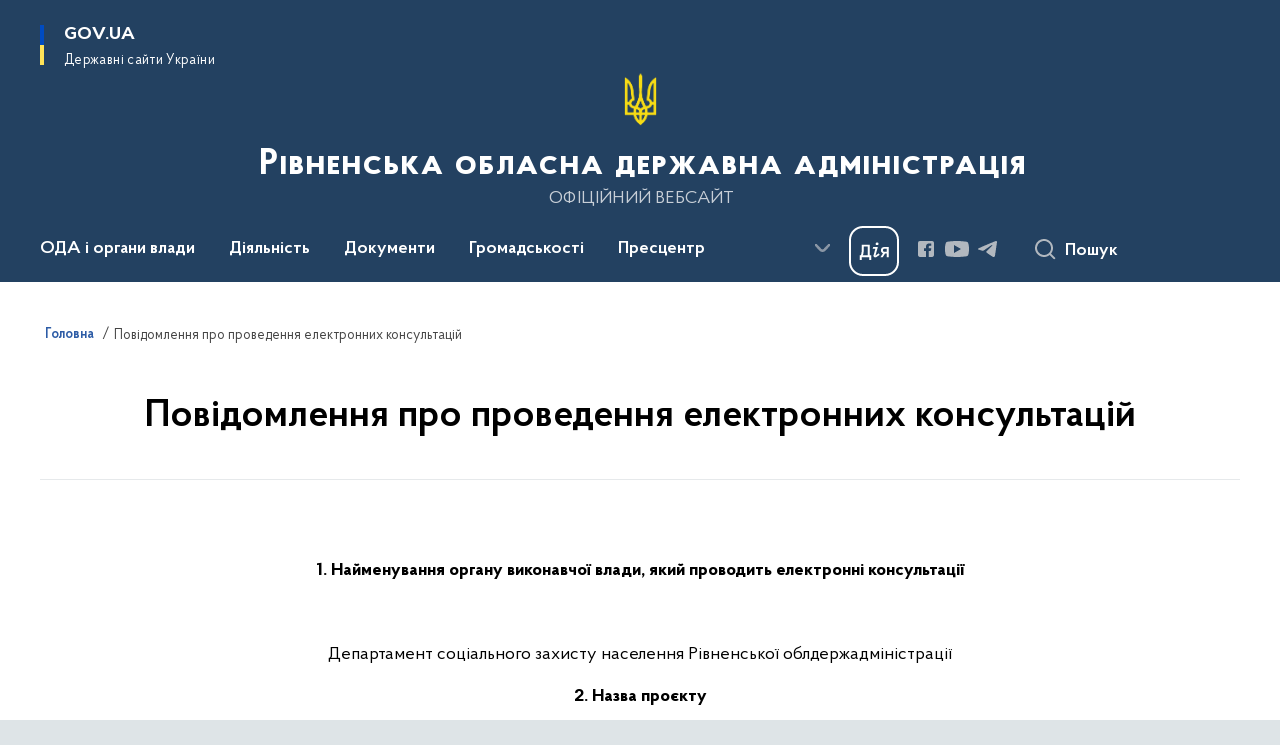

--- FILE ---
content_type: text/html; charset=UTF-8
request_url: https://www.rv.gov.ua/povidomlennya-pro-provedennya-elektronnih-konsultacij-30012020
body_size: 722283
content:

<!DOCTYPE html>
<html lang="uk">

<head>
    <link rel="canonical" href="https://www.rv.gov.ua/povidomlennya-pro-provedennya-elektronnih-konsultacij-30012020"/ nonce="r0iOstVqfdSY9HhxafI4BXKNeQWXMBFA">
    <meta charset="utf-8">
    <title>Повідомлення про проведення електронних консультацій | Рівненська обласна державна адміністрація </title>
    <!--meta info-->
    <meta name="viewport" content="width=device-width, initial-scale=1, shrink-to-fit=no, user-scalable=yes, maximum-scale=2.0">
    <meta name="author" content="Kitsoft">
    <meta name="description" content="">
    <meta name="title" content="Повідомлення про проведення електронних консультацій">
    <meta name="keywords" content=""/>
    <!-- meta info-->
    
<meta property="og:url" content="https://www.rv.gov.ua/povidomlennya-pro-provedennya-elektronnih-konsultacij-30012020"/>
<meta property="og:title" content="Рівненська обласна державна адміністрація - Повідомлення про проведення електронних консультацій"/>
<meta property="og:description" content=""/>
<meta property="og:image" content="">

<meta property="og:image:width" content="520" />
<meta property="og:image:height" content="315" />    <meta name="msapplication-TileColor" content="#ffffff">
<meta name="msapplication-TileImage" content="https://www.rv.gov.ua/themes/odv/assets/images/favicon/ms-icon-144x144.png">
<meta name="theme-color" content="#ffffff">

<link rel="apple-touch-icon" sizes="57x57" href="https://www.rv.gov.ua/themes/odv/assets/images/favicon/apple-icon-57x57.png"/ nonce="r0iOstVqfdSY9HhxafI4BXKNeQWXMBFA">
<link rel="apple-touch-icon" sizes="60x60" href="https://www.rv.gov.ua/themes/odv/assets/images/favicon/apple-icon-60x60.png"/ nonce="r0iOstVqfdSY9HhxafI4BXKNeQWXMBFA">
<link rel="apple-touch-icon" sizes="72x72" href="https://www.rv.gov.ua/themes/odv/assets/images/favicon/apple-icon-72x72.png"/ nonce="r0iOstVqfdSY9HhxafI4BXKNeQWXMBFA">
<link rel="apple-touch-icon" sizes="76x76" href="https://www.rv.gov.ua/themes/odv/assets/images/favicon/apple-icon-76x76.png"/ nonce="r0iOstVqfdSY9HhxafI4BXKNeQWXMBFA">
<link rel="apple-touch-icon" sizes="114x114" href="https://www.rv.gov.ua/themes/odv/assets/images/favicon/apple-icon-114x114.png"/ nonce="r0iOstVqfdSY9HhxafI4BXKNeQWXMBFA">
<link rel="apple-touch-icon" sizes="120x120" href="https://www.rv.gov.ua/themes/odv/assets/images/favicon/apple-icon-120x120.png"/ nonce="r0iOstVqfdSY9HhxafI4BXKNeQWXMBFA">
<link rel="apple-touch-icon" sizes="144x144" href="https://www.rv.gov.ua/themes/odv/assets/images/favicon/apple-icon-144x144.png"/ nonce="r0iOstVqfdSY9HhxafI4BXKNeQWXMBFA">
<link rel="apple-touch-icon" sizes="152x152" href="https://www.rv.gov.ua/themes/odv/assets/images/favicon/apple-icon-152x152.png"/ nonce="r0iOstVqfdSY9HhxafI4BXKNeQWXMBFA">
<link rel="apple-touch-icon" sizes="180x180" href="https://www.rv.gov.ua/themes/odv/assets/images/favicon/apple-icon-180x180.png"/ nonce="r0iOstVqfdSY9HhxafI4BXKNeQWXMBFA">
<link rel="icon" type="image/png" sizes="192x192" href="https://www.rv.gov.ua/themes/odv/assets/images/favicon/android-icon-192x192.png"/ nonce="r0iOstVqfdSY9HhxafI4BXKNeQWXMBFA">
<link rel="icon" type="image/png" sizes="144x144" href="https://www.rv.gov.ua/themes/odv/assets/images/favicon/android-icon-144x144.png"/ nonce="r0iOstVqfdSY9HhxafI4BXKNeQWXMBFA">
<link rel="icon" type="image/png" sizes="96x96" href="https://www.rv.gov.ua/themes/odv/assets/images/favicon/android-icon-96x96.png"/ nonce="r0iOstVqfdSY9HhxafI4BXKNeQWXMBFA">
<link rel="icon" type="image/png" sizes="72x72" href="https://www.rv.gov.ua/themes/odv/assets/images/favicon/android-icon-72x72.png"/ nonce="r0iOstVqfdSY9HhxafI4BXKNeQWXMBFA">
<link rel="icon" type="image/png" sizes="48x48" href="https://www.rv.gov.ua/themes/odv/assets/images/favicon/android-icon-48x48.png"/ nonce="r0iOstVqfdSY9HhxafI4BXKNeQWXMBFA">
<link rel="icon" type="image/png" sizes="36x36" href="https://www.rv.gov.ua/themes/odv/assets/images/favicon/android-icon-36x36.png"/ nonce="r0iOstVqfdSY9HhxafI4BXKNeQWXMBFA">
<link rel="icon" type="image/png" sizes="32x32" href="https://www.rv.gov.ua/themes/odv/assets/images/favicon/favicon-32x32.png"/ nonce="r0iOstVqfdSY9HhxafI4BXKNeQWXMBFA">
<link rel="icon" type="image/png" sizes="96x96" href="https://www.rv.gov.ua/themes/odv/assets/images/favicon/favicon-96x96.png"/ nonce="r0iOstVqfdSY9HhxafI4BXKNeQWXMBFA">
<link rel="icon" type="image/png" sizes="16x16" href="https://www.rv.gov.ua/themes/odv/assets/images/favicon/favicon-16x16.png"/ nonce="r0iOstVqfdSY9HhxafI4BXKNeQWXMBFA">
<link rel="manifest" href="https://www.rv.gov.ua/themes/odv/assets/images/favicon/manifest.json"/ nonce="r0iOstVqfdSY9HhxafI4BXKNeQWXMBFA">
        <link rel="stylesheet" type="text/css"
          href="https://cdnjs.cloudflare.com/ajax/libs/material-design-iconic-font/2.2.0/css/material-design-iconic-font.min.css"/ nonce="r0iOstVqfdSY9HhxafI4BXKNeQWXMBFA">
    <link rel="stylesheet" type="text/css" href="https://www.rv.gov.ua/combine/a87a0b4c319ad2c5116acf7479fdfedd-1766565248"/ nonce="r0iOstVqfdSY9HhxafI4BXKNeQWXMBFA">

        		<!-- Global site tag (gtag.js) - Google Analytics -->
		<script async src="https://www.googletagmanager.com/gtag/js?id=UA-17924737-2" nonce="r0iOstVqfdSY9HhxafI4BXKNeQWXMBFA"></script>
		<script nonce="r0iOstVqfdSY9HhxafI4BXKNeQWXMBFA">
            window.dataLayer = window.dataLayer || [];
            function gtag(){dataLayer.push(arguments);}
                        gtag('js', new Date());
            gtag('config', 'UA-17924737-2', {
				cookie_flags: 'max-age=7200;secure;samesite=none'
			});
		</script>
    
    <script nonce="r0iOstVqfdSY9HhxafI4BXKNeQWXMBFA">
window.multiLang = {
    allPages: {
        postsName: `Новини`,
        eventsName: `Події`,
        mediagalleriesName: `Медіагалереї`,
        meetingsText: `Засідання`,
        servicesText: `Послуги`,
        pagesText: `Сторінки`,
        moreByThemeText: `Більше за темою`,
        foundResultText: `Знайдено`,
        notFoundText: `Нічого не знайдено`,
        notFoundTextVehicles: `Не знайдено жодного транспортного засобу, спробуйте ще раз або перевірте правильність введених даних`,
        notFoundTextTerrorists: `Не знайдено жодного терориста, спробуйте ще раз або перевірте правильність введених даних`,
        notFoundTextDisappeared: `Не знайдено жодного зниклого громадянина, спробуйте ще раз або перевірте правильність введених даних`,
        notFoundTextDisappearedOOS: `Не знайдено жодної зниклої особи, спробуйте ще раз або перевірте правильність введених даних`,
        loadMoreText: `Завантажуємо ще`,
        loadMoreHintText: `Прокрутіть, щоб завантажити ще`,
        exeptionText: `Щось пішло не так`,
        shortRequest: `Закороткий пошуковий запит`,
        periodText: `За період`,
        authorNameText: `Автор`,
        docName: `від`,
        chosenCategoryText: `Розпорядження`,
        requestSearchText: `Ви шукали`,
        changeVisionText: `Налаштування доступності`,
        changeVisionNormalText: `Стандартна версія`,
        chooseDateText: `Виберіть дату`,
        validateFormFile: `Прикріпіть файл`,
        yearText: `року`,
        chosenNothingWasFound: `За вашим пошуковим запитом нічого не знайдено: `,
        noNewEvents: `Поки що, запланованих подій на майбутнє більше немає`,
        noNewEventsDescription: `Завітайте пізніше, можливо, наші менеджери як раз працюють над додаванням нових подій.`,
        eventsAreCompleted: `Події завершено`,
        singleEventAreCompleted: `завершено`,
        choicesLoading: `Завантажуємо...`,
        choicesNoResults: `Нічого не знайдено`,
        choicesNoChoices: `Вибору немає`,
        noSiteKeyForReCaptcha: `Відсутній параметр для reCaptcha, відправка форми неможлива`,
        noContent: `Інформація відсутня`,
        totalItemsText: `Всього`,
        downloadFile: `Завантажити`,
        viewFile: `Переглянути`,
        verifSingleElText: `перевірка`,
        verifTwoElText: `перевірки`,
        verifManyText: `перевірок`,
        document: `Документ`,
        hoursAgo: `година тому|години тому|годин тому`,
        documentsText: `документ|документи|документів`,
        documentNum: `Реєстраційний номер`,
        documentDate: `Дата створення, надходження документа`,
        docType: `Назва, вид документа`,
        documentName: `Джерело інформації (автор, відповідальний підрозділ)`,
        documentExcerpt: `Галузь, ключові слова`,
        zoomInText: `Збільшити масштаб`,
        zoomOutText: `Зменшити масштаб`,
        fullscreenText: `Повний екран`,
        mapText: `Інтерактивна мапа`,
        loadingText: `Завантажуємо...`,
        noChoicesText: `Вибору немає`,
        downloadOriginalImage: `Завантажити оригінальне зображення`,
        closeEsc: `Закрити (ESC)`,
        slideTitle: `Слайд`,
        slideFrom: `з`
    },
    search: {
        personsText: `Персони`,
        newsText: `Новини`,
        actsText: `НПА`,
        eventsText: `Анонси`,
        pagesText: `Сторінки`,
        mediagalleriesText: `Медіагалереї`,
        ariaMaterialTypeFilter: `Відфільтрувати за типом матеріалу`,
        materials: `матеріал|матеріали|матеріалів`,
        materialNotFound: `За вашим запитом не знайдено матеріалів`,
        materialFounded: `За вашим запитом знайдено`,
        materialsText: `матеріалів`,
        leftSidebarText: `За типом матеріалу`,
        requestPeriodTextFrom: `з`,
        requestPeriodTextTo: ` по`,
        requestFoundedText: `Знайдено`,
        requestTypeDoc: `документи`,
        itemsAmountString_1: `матеріал`,
        itemsAmountString_2: `матеріала`,
        bySearchKey: `за запитом`,
        searchMessage: `Заповніть поле ( мінімум 3 символи )`,
    },
    coordination: {
        notFoundText: "Нічого не знайдено",
        exeptionText: "Щось пішло не так",
        allEvents: "Події за весь період",
    },
    timeLine: {
        allTypesname: `Усі типи`,
        projectsName: `Проекти`,
        actsName: `Документи`,
        pagesName: `Сторінка`,
        eventComplete: `Подія завершена`,
        firstPeriodLoadInterval: `З - по`,
        toTest: `До`,
        fromTest: `Дата з`,
        todayText: `Сьогодні`,
        weekText: `За останній тиждень`,
        monthText: `За останній місяць`,
        errMsgDay: `День початку має бути меншим`,
        errMsgMounth: `Місяць початку має бути меншим`,
        errMsgYear: `Рік початку має бути меншим`,
    },
    all: {
        changeVisionText: "Людям із порушенням зору",
        changeVisionNormalText: "Стандартна версія"
    }
}
// console.log(window.multiLang);

</script>
</head>
<body>
    <a href="#mainContent" tabindex="0" class="link-skip">
        Перейти до основного вмісту
        <span class="link-skip-icon" aria-hidden="true"></span>
    </a>
    
    <div class="wrapper">
        <!-- Header -->
        <header class="header" id="layout-header">
            
<!-- Nav -->
<div class="header-bg">
    <div class="row justify-content-between">

        <div class="d-block d-lg-none navbar-fixed-top" data-spy="affix" data-offset-top="157">
            <div class="menu-for-small-devices d-block d-lg-none" id="menuSm">
                <div class="header-top">
                    <button class="header-menu-close closeMenuSm" aria-label="Закрити меню навігації"></button>
                    <div class="ml-auto">
                                                </div>
                </div>
                <div class="menu-sm-wrap-for-scroll">
                    <div class="menu-container">
                        <nav class="menu" aria-label="Головне меню">
                        <a href="javascript:void(0);"
           class="js-menu-link showSubmenu"
            role="button" aria-haspopup="true" aria-expanded="false"         >
            ОДА і органи влади
        </a>
        <div class="submenu">
            <div id="submenu-1">
                <div class="header-top d-flex d-lg-none">
                    <div class="title backMenu" role="button" tabindex="0" aria-label="Закрити підменю">
                        ОДА і органи влади
                    </div>
                    <div class="header-menu-close closeMenuSm" role="button" tabindex="0" aria-label="Закрити меню навігації"></div>
                </div>
                <div class="submenu-container d-block d-lg-none">
                                                                                <a href="/kerivnictvo-oda"
                       class="submenu_child d-block"
                       >
                    Керівництво ОДА
                    </a>
                                                                                <a href="/aparat-oda"
                       class="submenu_child d-block"
                       >
                    Апарат ОДА
                    </a>
                                                                                <a href="/strukturni-pidrozdily-oda"
                       class="submenu_child d-block"
                       >
                    Структурні підрозділи ОДА
                    </a>
                                                                                <a href="/zavdannya"
                       class="submenu_child d-block"
                       >
                    Місія, функції, повноваження, основні завдання, нормативно-правові засади діяльності, структура
                    </a>
                                                                                <a href="/plani-roboti"
                       class="submenu_child d-block"
                       >
                    Плани роботи/Діяльність
                    </a>
                                                                                                                        <a href="/rajonni-derzhavni-administraciyi"
                       class="submenu_child d-block"
                       >
                    Районні державні адміністрації
                    </a>
                                                                                                                        <a href="/otg"
                       class="submenu_child d-block"
                       >
                    Територіальні громади
                    </a>
                                                                                                                        <a href="/teritorialni-organi-ministerstv-ta-inshih-centralnih-organiv-vikonavchoyi-vladi"
                       class="submenu_child d-block"
                       >
                    Територіальні органи міністерств та інших центральних органів виконавчої влади
                    </a>
                                                                                <a href="/ochishchennya-vladi"
                       class="submenu_child d-block"
                       >
                    Очищення влади
                    </a>
                                                                                <a href="/telefonnij-dovidnik"
                       class="submenu_child d-block"
                       >
                    Телефонний довідник
                    </a>
                                                                                                                    </div>
            </div>
            <div class="row d-none d-lg-flex">
                                <div class="col-md-4">
                                                            <a href="/kerivnictvo-oda"
                       class="submenu_child d-block"
                       >
                    Керівництво ОДА
                    </a>
                                                                                <a href="/aparat-oda"
                       class="submenu_child d-block"
                       >
                    Апарат ОДА
                    </a>
                                                                                <a href="/strukturni-pidrozdily-oda"
                       class="submenu_child d-block"
                       >
                    Структурні підрозділи ОДА
                    </a>
                                                                                <a href="/zavdannya"
                       class="submenu_child d-block"
                       >
                    Місія, функції, повноваження, основні завдання, нормативно-правові засади діяльності, структура
                    </a>
                                                                                <a href="/plani-roboti"
                       class="submenu_child d-block"
                       >
                    Плани роботи/Діяльність
                    </a>
                                                        </div>
                                <div class="col-md-4">
                                                            <a href="/rajonni-derzhavni-administraciyi"
                       class="submenu_child d-block"
                       >
                    Районні державні адміністрації
                    </a>
                                                                                                                        <a href="/otg"
                       class="submenu_child d-block"
                       >
                    Територіальні громади
                    </a>
                                                        </div>
                                <div class="col-md-4">
                                                            <a href="/teritorialni-organi-ministerstv-ta-inshih-centralnih-organiv-vikonavchoyi-vladi"
                       class="submenu_child d-block"
                       >
                    Територіальні органи міністерств та інших центральних органів виконавчої влади
                    </a>
                                                                                <a href="/ochishchennya-vladi"
                       class="submenu_child d-block"
                       >
                    Очищення влади
                    </a>
                                                                                <a href="/telefonnij-dovidnik"
                       class="submenu_child d-block"
                       >
                    Телефонний довідник
                    </a>
                                                                                                </div>
                            </div>
        </div>
                                <a href="javascript:void(0);"
           class="js-menu-link showSubmenu"
            role="button" aria-haspopup="true" aria-expanded="false"         >
            Діяльність
        </a>
        <div class="submenu">
            <div id="submenu-2">
                <div class="header-top d-flex d-lg-none">
                    <div class="title backMenu" role="button" tabindex="0" aria-label="Закрити підменю">
                        Діяльність
                    </div>
                    <div class="header-menu-close closeMenuSm" role="button" tabindex="0" aria-label="Закрити меню навігації"></div>
                </div>
                <div class="submenu-container d-block d-lg-none">
                                                                                <a href="/antikorupcijna-diyalnist"
                       class="submenu_child d-block"
                       >
                    Антикорупційна діяльність
                    </a>
                                                                                <a href="http://agroprom-rivne.gov.ua/"
                       class="submenu_child d-block"
                       target="_blank">
                    Агропромисловий комплекс
                    </a>
                                                                                <a href="/veteranska-polityka"
                       class="submenu_child d-block"
                       >
                    Ветеранська політика
                    </a>
                                                                                <a href="/viiskovyi-oblik"
                       class="submenu_child d-block"
                       >
                    Військовий облік та бронювання
                    </a>
                                                                                <a href="/derzhavni-zakupivli"
                       class="submenu_child d-block"
                       >
                    Державні закупівлі
                    </a>
                                                                                <a href="/decentralizaciya"
                       class="submenu_child d-block"
                       >
                    Децентралізація
                    </a>
                                                                                <a href="/ekonomika"
                       class="submenu_child d-block"
                       >
                    Економіка
                    </a>
                                                                                <a href="http://www.ecorivne.gov.ua/"
                       class="submenu_child d-block"
                       target="_blank">
                    Екологія
                    </a>
                                                                                                                                                                <a href="/energoefektivnist"
                       class="submenu_child d-block"
                       >
                    Енергоефективність
                    </a>
                                                                                <a href="/mizhnarodne-spivrobitnictvo"
                       class="submenu_child d-block"
                       >
                    Міжнародне співробітництво
                    </a>
                                                                                <a href="/zhkg"
                       class="submenu_child d-block"
                       >
                    Житлово-комунальне господарство
                    </a>
                                                                                <a href="/oblasni-komunalni-pidpryiemstva-zaklady-ustanovy"
                       class="submenu_child d-block"
                       target="_blank">
                    Комунальні підприємства
                    </a>
                                                                                <a href="/kultura-ta-turizm"
                       class="submenu_child d-block"
                       >
                    Культура та туризм
                    </a>
                                                                                <a href="/molod-ta-sport"
                       class="submenu_child d-block"
                       >
                    Молодь та спорт
                    </a>
                                                                                <a href="/ohorona-zdorovya"
                       class="submenu_child d-block"
                       >
                    Охорона здоров&#039;я
                    </a>
                                                                                <a href="https://www.rvosvita.org.ua/"
                       class="submenu_child d-block"
                       target="_blank">
                    Освіта і наука
                    </a>
                                                                                                                        <a href="/promislovist"
                       class="submenu_child d-block"
                       >
                    Промисловість
                    </a>
                                                                                                                        <a href="/potencijni-obyekti-privatizaciyi"
                       class="submenu_child d-block"
                       >
                    Потенційні об’єкти приватизації
                    </a>
                                                                                <a href="/regulyatorna-politika-pidpriyemnictvo"
                       class="submenu_child d-block"
                       >
                    Регуляторна політика та підприємництво
                    </a>
                                                                                <a href="https://ror.gov.ua/diyuchi-oblasni-programi"
                       class="submenu_child d-block"
                       target="_blank">
                    Регіональні цільові програми
                    </a>
                                                                                <a href="/socialnij-zahist"
                       class="submenu_child d-block"
                       >
                    Соціальний захист
                    </a>
                                                                                <a href="/transport"
                       class="submenu_child d-block"
                       >
                    Транспорт
                    </a>
                                                                                <a href="/byudzhet"
                       class="submenu_child d-block"
                       >
                    Фінанси
                    </a>
                                                                                <a href="/civilnij-zahist"
                       class="submenu_child d-block"
                       >
                    Цивільний захист
                    </a>
                                                                            </div>
            </div>
            <div class="row d-none d-lg-flex">
                                <div class="col-md-4">
                                                            <a href="/antikorupcijna-diyalnist"
                       class="submenu_child d-block"
                       >
                    Антикорупційна діяльність
                    </a>
                                                                                <a href="http://agroprom-rivne.gov.ua/"
                       class="submenu_child d-block"
                       target="_blank">
                    Агропромисловий комплекс
                    </a>
                                                                                <a href="/veteranska-polityka"
                       class="submenu_child d-block"
                       >
                    Ветеранська політика
                    </a>
                                                                                <a href="/viiskovyi-oblik"
                       class="submenu_child d-block"
                       >
                    Військовий облік та бронювання
                    </a>
                                                                                <a href="/derzhavni-zakupivli"
                       class="submenu_child d-block"
                       >
                    Державні закупівлі
                    </a>
                                                                                <a href="/decentralizaciya"
                       class="submenu_child d-block"
                       >
                    Децентралізація
                    </a>
                                                                                <a href="/ekonomika"
                       class="submenu_child d-block"
                       >
                    Економіка
                    </a>
                                                                                <a href="http://www.ecorivne.gov.ua/"
                       class="submenu_child d-block"
                       target="_blank">
                    Екологія
                    </a>
                                                                                                </div>
                                <div class="col-md-4">
                                                            <a href="/energoefektivnist"
                       class="submenu_child d-block"
                       >
                    Енергоефективність
                    </a>
                                                                                <a href="/mizhnarodne-spivrobitnictvo"
                       class="submenu_child d-block"
                       >
                    Міжнародне співробітництво
                    </a>
                                                                                <a href="/zhkg"
                       class="submenu_child d-block"
                       >
                    Житлово-комунальне господарство
                    </a>
                                                                                <a href="/oblasni-komunalni-pidpryiemstva-zaklady-ustanovy"
                       class="submenu_child d-block"
                       target="_blank">
                    Комунальні підприємства
                    </a>
                                                                                <a href="/kultura-ta-turizm"
                       class="submenu_child d-block"
                       >
                    Культура та туризм
                    </a>
                                                                                <a href="/molod-ta-sport"
                       class="submenu_child d-block"
                       >
                    Молодь та спорт
                    </a>
                                                                                <a href="/ohorona-zdorovya"
                       class="submenu_child d-block"
                       >
                    Охорона здоров&#039;я
                    </a>
                                                                                <a href="https://www.rvosvita.org.ua/"
                       class="submenu_child d-block"
                       target="_blank">
                    Освіта і наука
                    </a>
                                                        </div>
                                <div class="col-md-4">
                                                            <a href="/promislovist"
                       class="submenu_child d-block"
                       >
                    Промисловість
                    </a>
                                                                                                                        <a href="/potencijni-obyekti-privatizaciyi"
                       class="submenu_child d-block"
                       >
                    Потенційні об’єкти приватизації
                    </a>
                                                                                <a href="/regulyatorna-politika-pidpriyemnictvo"
                       class="submenu_child d-block"
                       >
                    Регуляторна політика та підприємництво
                    </a>
                                                                                <a href="https://ror.gov.ua/diyuchi-oblasni-programi"
                       class="submenu_child d-block"
                       target="_blank">
                    Регіональні цільові програми
                    </a>
                                                                                <a href="/socialnij-zahist"
                       class="submenu_child d-block"
                       >
                    Соціальний захист
                    </a>
                                                                                <a href="/transport"
                       class="submenu_child d-block"
                       >
                    Транспорт
                    </a>
                                                                                <a href="/byudzhet"
                       class="submenu_child d-block"
                       >
                    Фінанси
                    </a>
                                                                                <a href="/civilnij-zahist"
                       class="submenu_child d-block"
                       >
                    Цивільний захист
                    </a>
                                                        </div>
                            </div>
        </div>
                                <a href="javascript:void(0);"
           class="js-menu-link showSubmenu"
            role="button" aria-haspopup="true" aria-expanded="false"         >
            Документи
        </a>
        <div class="submenu">
            <div id="submenu-3">
                <div class="header-top d-flex d-lg-none">
                    <div class="title backMenu" role="button" tabindex="0" aria-label="Закрити підменю">
                        Документи
                    </div>
                    <div class="header-menu-close closeMenuSm" role="button" tabindex="0" aria-label="Закрити меню навігації"></div>
                </div>
                <div class="submenu-container d-block d-lg-none">
                                                                                <a href="https://www.rv.gov.ua/npasearch"
                       class="submenu_child d-block"
                       >
                    Розпорядження голови ОДА
                    </a>
                                                                                <a href="https://www.rv.gov.ua/derzhavna-reyestraciya?v=66cf24bac504f"
                       class="submenu_child d-block"
                       target="_blank">
                    Державна реєстрація
                    </a>
                                                                                <a href="/rozporyadzhennya-yaki-vtratili-chinnist"
                       class="submenu_child d-block"
                       >
                    Розпорядження, які втратили чинність
                    </a>
                                                                                                                        <a href="/zrazki-dokumentiv"
                       class="submenu_child d-block"
                       >
                    Зразки документів
                    </a>
                                                                                                                    </div>
            </div>
            <div class="row d-none d-lg-flex">
                                <div class="col-md-4">
                                                            <a href="https://www.rv.gov.ua/npasearch"
                       class="submenu_child d-block"
                       >
                    Розпорядження голови ОДА
                    </a>
                                                                                <a href="https://www.rv.gov.ua/derzhavna-reyestraciya?v=66cf24bac504f"
                       class="submenu_child d-block"
                       target="_blank">
                    Державна реєстрація
                    </a>
                                                                                <a href="/rozporyadzhennya-yaki-vtratili-chinnist"
                       class="submenu_child d-block"
                       >
                    Розпорядження, які втратили чинність
                    </a>
                                                        </div>
                                <div class="col-md-4">
                                                            <a href="/zrazki-dokumentiv"
                       class="submenu_child d-block"
                       >
                    Зразки документів
                    </a>
                                                        </div>
                                <div class="col-md-4">
                                    </div>
                            </div>
        </div>
                                <a href="javascript:void(0);"
           class="js-menu-link showSubmenu"
            role="button" aria-haspopup="true" aria-expanded="false"         >
            Громадськості
        </a>
        <div class="submenu">
            <div id="submenu-4">
                <div class="header-top d-flex d-lg-none">
                    <div class="title backMenu" role="button" tabindex="0" aria-label="Закрити підменю">
                        Громадськості
                    </div>
                    <div class="header-menu-close closeMenuSm" role="button" tabindex="0" aria-label="Закрити меню навігації"></div>
                </div>
                <div class="submenu-container d-block d-lg-none">
                                                                                <a href="/aktualno"
                       class="submenu_child d-block"
                       >
                    Актуально
                    </a>
                                                                                <a href="/bezbaryernist"
                       class="submenu_child d-block"
                       >
                    Безбар’єрність
                    </a>
                                                                                <a href="/bezoplatna-pravnycha-dopomoha"
                       class="submenu_child d-block"
                       >
                    Безоплатна правнича допомога
                    </a>
                                                                                <a href="/vidkriti-dani"
                       class="submenu_child d-block"
                       >
                    Відкриті дані
                    </a>
                                                                                <a href="/gromadyanske-suspilstvo-i-vlada"
                       class="submenu_child d-block"
                       >
                    Громадянське суспільство і влада
                    </a>
                                                                                <a href="/dostup-do-publichnoyi-informaciyi"
                       class="submenu_child d-block"
                       >
                    Доступ до публічної інформації
                    </a>
                                                                                                                        <a href="/yevidnovlennia"
                       class="submenu_child d-block"
                       >
                    єВідновлення
                    </a>
                                                                                <a href="/zvernennya-gromadyan"
                       class="submenu_child d-block"
                       >
                    Звернення громадян
                    </a>
                                                                                <a href="/zahodi-dlya-biznesu"
                       class="submenu_child d-block"
                       >
                    Для бізнесу
                    </a>
                                                                                <a href="/aktualna-informaciya-dlya-vpo"
                       class="submenu_child d-block"
                       >
                    Інформація для ВПО
                    </a>
                                                                                <a href="/vakansiyi"
                       class="submenu_child d-block"
                       >
                    Кадрові питання
                    </a>
                                                                                <a href="/ogoloshennya"
                       class="submenu_child d-block"
                       >
                    Оголошення
                    </a>
                                                                                                                        <a href="/pamyatni-dati"
                       class="submenu_child d-block"
                       >
                    Пам’ятні дати
                    </a>
                                                                                <a href="/poslugi"
                       class="submenu_child d-block"
                       >
                    Послуги
                    </a>
                                                                                <a href="/rivnenskij-oblasnij-kontaktnij-centr"
                       class="submenu_child d-block"
                       >
                    Рівненський обласний контактний центр
                    </a>
                                                                                <a href="/sistema-obliku-publichnoyi-informaciyi"
                       class="submenu_child d-block"
                       >
                    Система обліку публічної інформації
                    </a>
                                                                                <a href="https://www.mil.gov.ua/"
                       class="submenu_child d-block"
                       target="_blank">
                    Українська армія
                    </a>
                                                                            </div>
            </div>
            <div class="row d-none d-lg-flex">
                                <div class="col-md-4">
                                                            <a href="/aktualno"
                       class="submenu_child d-block"
                       >
                    Актуально
                    </a>
                                                                                <a href="/bezbaryernist"
                       class="submenu_child d-block"
                       >
                    Безбар’єрність
                    </a>
                                                                                <a href="/bezoplatna-pravnycha-dopomoha"
                       class="submenu_child d-block"
                       >
                    Безоплатна правнича допомога
                    </a>
                                                                                <a href="/vidkriti-dani"
                       class="submenu_child d-block"
                       >
                    Відкриті дані
                    </a>
                                                                                <a href="/gromadyanske-suspilstvo-i-vlada"
                       class="submenu_child d-block"
                       >
                    Громадянське суспільство і влада
                    </a>
                                                                                <a href="/dostup-do-publichnoyi-informaciyi"
                       class="submenu_child d-block"
                       >
                    Доступ до публічної інформації
                    </a>
                                                        </div>
                                <div class="col-md-4">
                                                            <a href="/yevidnovlennia"
                       class="submenu_child d-block"
                       >
                    єВідновлення
                    </a>
                                                                                <a href="/zvernennya-gromadyan"
                       class="submenu_child d-block"
                       >
                    Звернення громадян
                    </a>
                                                                                <a href="/zahodi-dlya-biznesu"
                       class="submenu_child d-block"
                       >
                    Для бізнесу
                    </a>
                                                                                <a href="/aktualna-informaciya-dlya-vpo"
                       class="submenu_child d-block"
                       >
                    Інформація для ВПО
                    </a>
                                                                                <a href="/vakansiyi"
                       class="submenu_child d-block"
                       >
                    Кадрові питання
                    </a>
                                                                                <a href="/ogoloshennya"
                       class="submenu_child d-block"
                       >
                    Оголошення
                    </a>
                                                        </div>
                                <div class="col-md-4">
                                                            <a href="/pamyatni-dati"
                       class="submenu_child d-block"
                       >
                    Пам’ятні дати
                    </a>
                                                                                <a href="/poslugi"
                       class="submenu_child d-block"
                       >
                    Послуги
                    </a>
                                                                                <a href="/rivnenskij-oblasnij-kontaktnij-centr"
                       class="submenu_child d-block"
                       >
                    Рівненський обласний контактний центр
                    </a>
                                                                                <a href="/sistema-obliku-publichnoyi-informaciyi"
                       class="submenu_child d-block"
                       >
                    Система обліку публічної інформації
                    </a>
                                                                                <a href="https://www.mil.gov.ua/"
                       class="submenu_child d-block"
                       target="_blank">
                    Українська армія
                    </a>
                                                        </div>
                            </div>
        </div>
                                <a href="javascript:void(0);"
           class="js-menu-link showSubmenu"
            role="button" aria-haspopup="true" aria-expanded="false"         >
            Пресцентр
        </a>
        <div class="submenu">
            <div id="submenu-5">
                <div class="header-top d-flex d-lg-none">
                    <div class="title backMenu" role="button" tabindex="0" aria-label="Закрити підменю">
                        Пресцентр
                    </div>
                    <div class="header-menu-close closeMenuSm" role="button" tabindex="0" aria-label="Закрити меню навігації"></div>
                </div>
                <div class="submenu-container d-block d-lg-none">
                                                                                <a href="https://www.rv.gov.ua/timeline?type=posts"
                       class="submenu_child d-block"
                       >
                    Новини
                    </a>
                                                                                <a href="/informaciya-dlya-zmi"
                       class="submenu_child d-block"
                       >
                    Інформація для медіа
                    </a>
                                                                                                                        <a href="https://www.rv.gov.ua/timeline?&type=events"
                       class="submenu_child d-block"
                       target="_blank">
                    Анонси
                    </a>
                                                                                                                        <a href="https://www.rv.gov.ua/galleries"
                       class="submenu_child d-block"
                       >
                    Медіагалерея
                    </a>
                                                                            </div>
            </div>
            <div class="row d-none d-lg-flex">
                                <div class="col-md-4">
                                                            <a href="https://www.rv.gov.ua/timeline?type=posts"
                       class="submenu_child d-block"
                       >
                    Новини
                    </a>
                                                                                <a href="/informaciya-dlya-zmi"
                       class="submenu_child d-block"
                       >
                    Інформація для медіа
                    </a>
                                                        </div>
                                <div class="col-md-4">
                                                            <a href="https://www.rv.gov.ua/timeline?&type=events"
                       class="submenu_child d-block"
                       target="_blank">
                    Анонси
                    </a>
                                                        </div>
                                <div class="col-md-4">
                                                            <a href="https://www.rv.gov.ua/galleries"
                       class="submenu_child d-block"
                       >
                    Медіагалерея
                    </a>
                                                        </div>
                            </div>
        </div>
                                    <a class="js-menu-link" href="/teroborona"
                                          >Воєнний стан</a>
            </nav>                    </div>

                    <div class="header-services">
                                                
                        <div class="header-services-item">
                            
    <div class="socials" aria-label="Соціальні мережі">
                                                                        <a href="https://www.facebook.com/RivneODA/"
               target="_blank"
               aria-label="Сторінка у Facebook (відкриває нове вікно)"
               rel="nofollow noopener noreferrer"
               class="socials-link socials-link-facebook-square">
            </a>
                                                                        <a href="https://www.youtube.com/channel/UChHaqFEev-3eDfuLBtJ82dA"
               target="_blank"
               aria-label="Сторінка у Youtube (відкриває нове вікно)"
               rel="nofollow noopener noreferrer"
               class="socials-link socials-link-youtube-play">
            </a>
                                                                        <a href="https://t.me/ODA_RV"
               target="_blank"
               aria-label="Сторінка у Telegram (відкриває нове вікно)"
               rel="nofollow noopener noreferrer"
               class="socials-link socials-link-telegram">
            </a>
            </div>
                        </div>
                        <div class="header-services-item">
                            
    <a href="https://diia.gov.ua/" target="_blank" class="icon-diia"
       aria-label="Баннер Дія">
    </a>
                        </div>
                        <div class="mt-5">
                            <button class="main-logo"
                                    data-bs-toggle="modal"
                                    data-bs-target="#govModal"
                                    aria-haspopup="true"
                                    aria-expanded="false">
                                <span class="icon"></span>
                                <span class="main-logo_text">
                                <span>gov.ua</span>
                                    <span class="light">Державні сайти України</span>
                                </span>
                            </button>
                        </div>
                    </div>
                </div>
            </div>
            <div class="header-top">
                <button class="header-menu-icon" id="shomMenuSm" aria-label="Показати меню навігації">
                    <span class="visually-hidden">Меню</span>
                </button>
                <button class="header-search-btn js-search-toggle" aria-haspopup="true" aria-expanded="false">
                    Пошук
                </button>
            </div>
        </div>
        <div class="col-md-3 d-none d-lg-block">
            <button class="main-logo"
                    data-bs-toggle="modal"
                    data-bs-target="#govModal"
                    aria-haspopup="true">
                <span class="icon"></span>
                <span class="main-logo_text">
                    <span>GOV.UA</span>
                    <span class="light">Державні сайти України</span>
                </span>
            </button>
        </div>
        <div class="col-md-3 d-none d-lg-flex">
            <div class="ml-auto d-flex flex-column align-items-end" role="navigation" aria-label="Налаштування мови та доступності">

                
                    
                            </div>
        </div>
        <div class="col-md-12 text-center">
            <a href="/" class="main-title" aria-label="На головну сторінку">
                <div class="icon"
                                          style="background-image: url('https://www.rv.gov.ua/storage/app/sites/11/g1u.png')"
                     >
                </div>
                                    <div class="main-title-text">Рівненська обласна державна адміністрація</div>
                                <div class="light">
                    ОФІЦІЙНИЙ ВЕБСАЙТ
                </div>
            </a>
        </div>
        <div class="col-md-12">

            <div class="menu-container mt-2">

                <div class="d-none d-lg-block">
                    <div id="menuDesktop" class="menu-desktop row">
                        <div class="menu-desktop-wrap">
                                    <nav class="menu" aria-label="Головне меню">
                        <a href="javascript:void(0);"
           class="js-menu-link showSubmenu"
            role="button" aria-haspopup="true" aria-expanded="false"         >
            ОДА і органи влади
        </a>
        <div class="submenu">
            <div id="submenu-1">
                <div class="header-top d-flex d-lg-none">
                    <div class="title backMenu" role="button" tabindex="0" aria-label="Закрити підменю">
                        ОДА і органи влади
                    </div>
                    <div class="header-menu-close closeMenuSm" role="button" tabindex="0" aria-label="Закрити меню навігації"></div>
                </div>
                <div class="submenu-container d-block d-lg-none">
                                                                                <a href="/kerivnictvo-oda"
                       class="submenu_child d-block"
                       >
                    Керівництво ОДА
                    </a>
                                                                                <a href="/aparat-oda"
                       class="submenu_child d-block"
                       >
                    Апарат ОДА
                    </a>
                                                                                <a href="/strukturni-pidrozdily-oda"
                       class="submenu_child d-block"
                       >
                    Структурні підрозділи ОДА
                    </a>
                                                                                <a href="/zavdannya"
                       class="submenu_child d-block"
                       >
                    Місія, функції, повноваження, основні завдання, нормативно-правові засади діяльності, структура
                    </a>
                                                                                <a href="/plani-roboti"
                       class="submenu_child d-block"
                       >
                    Плани роботи/Діяльність
                    </a>
                                                                                                                        <a href="/rajonni-derzhavni-administraciyi"
                       class="submenu_child d-block"
                       >
                    Районні державні адміністрації
                    </a>
                                                                                                                        <a href="/otg"
                       class="submenu_child d-block"
                       >
                    Територіальні громади
                    </a>
                                                                                                                        <a href="/teritorialni-organi-ministerstv-ta-inshih-centralnih-organiv-vikonavchoyi-vladi"
                       class="submenu_child d-block"
                       >
                    Територіальні органи міністерств та інших центральних органів виконавчої влади
                    </a>
                                                                                <a href="/ochishchennya-vladi"
                       class="submenu_child d-block"
                       >
                    Очищення влади
                    </a>
                                                                                <a href="/telefonnij-dovidnik"
                       class="submenu_child d-block"
                       >
                    Телефонний довідник
                    </a>
                                                                                                                    </div>
            </div>
            <div class="row d-none d-lg-flex">
                                <div class="col-md-4">
                                                            <a href="/kerivnictvo-oda"
                       class="submenu_child d-block"
                       >
                    Керівництво ОДА
                    </a>
                                                                                <a href="/aparat-oda"
                       class="submenu_child d-block"
                       >
                    Апарат ОДА
                    </a>
                                                                                <a href="/strukturni-pidrozdily-oda"
                       class="submenu_child d-block"
                       >
                    Структурні підрозділи ОДА
                    </a>
                                                                                <a href="/zavdannya"
                       class="submenu_child d-block"
                       >
                    Місія, функції, повноваження, основні завдання, нормативно-правові засади діяльності, структура
                    </a>
                                                                                <a href="/plani-roboti"
                       class="submenu_child d-block"
                       >
                    Плани роботи/Діяльність
                    </a>
                                                        </div>
                                <div class="col-md-4">
                                                            <a href="/rajonni-derzhavni-administraciyi"
                       class="submenu_child d-block"
                       >
                    Районні державні адміністрації
                    </a>
                                                                                                                        <a href="/otg"
                       class="submenu_child d-block"
                       >
                    Територіальні громади
                    </a>
                                                        </div>
                                <div class="col-md-4">
                                                            <a href="/teritorialni-organi-ministerstv-ta-inshih-centralnih-organiv-vikonavchoyi-vladi"
                       class="submenu_child d-block"
                       >
                    Територіальні органи міністерств та інших центральних органів виконавчої влади
                    </a>
                                                                                <a href="/ochishchennya-vladi"
                       class="submenu_child d-block"
                       >
                    Очищення влади
                    </a>
                                                                                <a href="/telefonnij-dovidnik"
                       class="submenu_child d-block"
                       >
                    Телефонний довідник
                    </a>
                                                                                                </div>
                            </div>
        </div>
                                <a href="javascript:void(0);"
           class="js-menu-link showSubmenu"
            role="button" aria-haspopup="true" aria-expanded="false"         >
            Діяльність
        </a>
        <div class="submenu">
            <div id="submenu-2">
                <div class="header-top d-flex d-lg-none">
                    <div class="title backMenu" role="button" tabindex="0" aria-label="Закрити підменю">
                        Діяльність
                    </div>
                    <div class="header-menu-close closeMenuSm" role="button" tabindex="0" aria-label="Закрити меню навігації"></div>
                </div>
                <div class="submenu-container d-block d-lg-none">
                                                                                <a href="/antikorupcijna-diyalnist"
                       class="submenu_child d-block"
                       >
                    Антикорупційна діяльність
                    </a>
                                                                                <a href="http://agroprom-rivne.gov.ua/"
                       class="submenu_child d-block"
                       target="_blank">
                    Агропромисловий комплекс
                    </a>
                                                                                <a href="/veteranska-polityka"
                       class="submenu_child d-block"
                       >
                    Ветеранська політика
                    </a>
                                                                                <a href="/viiskovyi-oblik"
                       class="submenu_child d-block"
                       >
                    Військовий облік та бронювання
                    </a>
                                                                                <a href="/derzhavni-zakupivli"
                       class="submenu_child d-block"
                       >
                    Державні закупівлі
                    </a>
                                                                                <a href="/decentralizaciya"
                       class="submenu_child d-block"
                       >
                    Децентралізація
                    </a>
                                                                                <a href="/ekonomika"
                       class="submenu_child d-block"
                       >
                    Економіка
                    </a>
                                                                                <a href="http://www.ecorivne.gov.ua/"
                       class="submenu_child d-block"
                       target="_blank">
                    Екологія
                    </a>
                                                                                                                                                                <a href="/energoefektivnist"
                       class="submenu_child d-block"
                       >
                    Енергоефективність
                    </a>
                                                                                <a href="/mizhnarodne-spivrobitnictvo"
                       class="submenu_child d-block"
                       >
                    Міжнародне співробітництво
                    </a>
                                                                                <a href="/zhkg"
                       class="submenu_child d-block"
                       >
                    Житлово-комунальне господарство
                    </a>
                                                                                <a href="/oblasni-komunalni-pidpryiemstva-zaklady-ustanovy"
                       class="submenu_child d-block"
                       target="_blank">
                    Комунальні підприємства
                    </a>
                                                                                <a href="/kultura-ta-turizm"
                       class="submenu_child d-block"
                       >
                    Культура та туризм
                    </a>
                                                                                <a href="/molod-ta-sport"
                       class="submenu_child d-block"
                       >
                    Молодь та спорт
                    </a>
                                                                                <a href="/ohorona-zdorovya"
                       class="submenu_child d-block"
                       >
                    Охорона здоров&#039;я
                    </a>
                                                                                <a href="https://www.rvosvita.org.ua/"
                       class="submenu_child d-block"
                       target="_blank">
                    Освіта і наука
                    </a>
                                                                                                                        <a href="/promislovist"
                       class="submenu_child d-block"
                       >
                    Промисловість
                    </a>
                                                                                                                        <a href="/potencijni-obyekti-privatizaciyi"
                       class="submenu_child d-block"
                       >
                    Потенційні об’єкти приватизації
                    </a>
                                                                                <a href="/regulyatorna-politika-pidpriyemnictvo"
                       class="submenu_child d-block"
                       >
                    Регуляторна політика та підприємництво
                    </a>
                                                                                <a href="https://ror.gov.ua/diyuchi-oblasni-programi"
                       class="submenu_child d-block"
                       target="_blank">
                    Регіональні цільові програми
                    </a>
                                                                                <a href="/socialnij-zahist"
                       class="submenu_child d-block"
                       >
                    Соціальний захист
                    </a>
                                                                                <a href="/transport"
                       class="submenu_child d-block"
                       >
                    Транспорт
                    </a>
                                                                                <a href="/byudzhet"
                       class="submenu_child d-block"
                       >
                    Фінанси
                    </a>
                                                                                <a href="/civilnij-zahist"
                       class="submenu_child d-block"
                       >
                    Цивільний захист
                    </a>
                                                                            </div>
            </div>
            <div class="row d-none d-lg-flex">
                                <div class="col-md-4">
                                                            <a href="/antikorupcijna-diyalnist"
                       class="submenu_child d-block"
                       >
                    Антикорупційна діяльність
                    </a>
                                                                                <a href="http://agroprom-rivne.gov.ua/"
                       class="submenu_child d-block"
                       target="_blank">
                    Агропромисловий комплекс
                    </a>
                                                                                <a href="/veteranska-polityka"
                       class="submenu_child d-block"
                       >
                    Ветеранська політика
                    </a>
                                                                                <a href="/viiskovyi-oblik"
                       class="submenu_child d-block"
                       >
                    Військовий облік та бронювання
                    </a>
                                                                                <a href="/derzhavni-zakupivli"
                       class="submenu_child d-block"
                       >
                    Державні закупівлі
                    </a>
                                                                                <a href="/decentralizaciya"
                       class="submenu_child d-block"
                       >
                    Децентралізація
                    </a>
                                                                                <a href="/ekonomika"
                       class="submenu_child d-block"
                       >
                    Економіка
                    </a>
                                                                                <a href="http://www.ecorivne.gov.ua/"
                       class="submenu_child d-block"
                       target="_blank">
                    Екологія
                    </a>
                                                                                                </div>
                                <div class="col-md-4">
                                                            <a href="/energoefektivnist"
                       class="submenu_child d-block"
                       >
                    Енергоефективність
                    </a>
                                                                                <a href="/mizhnarodne-spivrobitnictvo"
                       class="submenu_child d-block"
                       >
                    Міжнародне співробітництво
                    </a>
                                                                                <a href="/zhkg"
                       class="submenu_child d-block"
                       >
                    Житлово-комунальне господарство
                    </a>
                                                                                <a href="/oblasni-komunalni-pidpryiemstva-zaklady-ustanovy"
                       class="submenu_child d-block"
                       target="_blank">
                    Комунальні підприємства
                    </a>
                                                                                <a href="/kultura-ta-turizm"
                       class="submenu_child d-block"
                       >
                    Культура та туризм
                    </a>
                                                                                <a href="/molod-ta-sport"
                       class="submenu_child d-block"
                       >
                    Молодь та спорт
                    </a>
                                                                                <a href="/ohorona-zdorovya"
                       class="submenu_child d-block"
                       >
                    Охорона здоров&#039;я
                    </a>
                                                                                <a href="https://www.rvosvita.org.ua/"
                       class="submenu_child d-block"
                       target="_blank">
                    Освіта і наука
                    </a>
                                                        </div>
                                <div class="col-md-4">
                                                            <a href="/promislovist"
                       class="submenu_child d-block"
                       >
                    Промисловість
                    </a>
                                                                                                                        <a href="/potencijni-obyekti-privatizaciyi"
                       class="submenu_child d-block"
                       >
                    Потенційні об’єкти приватизації
                    </a>
                                                                                <a href="/regulyatorna-politika-pidpriyemnictvo"
                       class="submenu_child d-block"
                       >
                    Регуляторна політика та підприємництво
                    </a>
                                                                                <a href="https://ror.gov.ua/diyuchi-oblasni-programi"
                       class="submenu_child d-block"
                       target="_blank">
                    Регіональні цільові програми
                    </a>
                                                                                <a href="/socialnij-zahist"
                       class="submenu_child d-block"
                       >
                    Соціальний захист
                    </a>
                                                                                <a href="/transport"
                       class="submenu_child d-block"
                       >
                    Транспорт
                    </a>
                                                                                <a href="/byudzhet"
                       class="submenu_child d-block"
                       >
                    Фінанси
                    </a>
                                                                                <a href="/civilnij-zahist"
                       class="submenu_child d-block"
                       >
                    Цивільний захист
                    </a>
                                                        </div>
                            </div>
        </div>
                                <a href="javascript:void(0);"
           class="js-menu-link showSubmenu"
            role="button" aria-haspopup="true" aria-expanded="false"         >
            Документи
        </a>
        <div class="submenu">
            <div id="submenu-3">
                <div class="header-top d-flex d-lg-none">
                    <div class="title backMenu" role="button" tabindex="0" aria-label="Закрити підменю">
                        Документи
                    </div>
                    <div class="header-menu-close closeMenuSm" role="button" tabindex="0" aria-label="Закрити меню навігації"></div>
                </div>
                <div class="submenu-container d-block d-lg-none">
                                                                                <a href="https://www.rv.gov.ua/npasearch"
                       class="submenu_child d-block"
                       >
                    Розпорядження голови ОДА
                    </a>
                                                                                <a href="https://www.rv.gov.ua/derzhavna-reyestraciya?v=66cf24bac504f"
                       class="submenu_child d-block"
                       target="_blank">
                    Державна реєстрація
                    </a>
                                                                                <a href="/rozporyadzhennya-yaki-vtratili-chinnist"
                       class="submenu_child d-block"
                       >
                    Розпорядження, які втратили чинність
                    </a>
                                                                                                                        <a href="/zrazki-dokumentiv"
                       class="submenu_child d-block"
                       >
                    Зразки документів
                    </a>
                                                                                                                    </div>
            </div>
            <div class="row d-none d-lg-flex">
                                <div class="col-md-4">
                                                            <a href="https://www.rv.gov.ua/npasearch"
                       class="submenu_child d-block"
                       >
                    Розпорядження голови ОДА
                    </a>
                                                                                <a href="https://www.rv.gov.ua/derzhavna-reyestraciya?v=66cf24bac504f"
                       class="submenu_child d-block"
                       target="_blank">
                    Державна реєстрація
                    </a>
                                                                                <a href="/rozporyadzhennya-yaki-vtratili-chinnist"
                       class="submenu_child d-block"
                       >
                    Розпорядження, які втратили чинність
                    </a>
                                                        </div>
                                <div class="col-md-4">
                                                            <a href="/zrazki-dokumentiv"
                       class="submenu_child d-block"
                       >
                    Зразки документів
                    </a>
                                                        </div>
                                <div class="col-md-4">
                                    </div>
                            </div>
        </div>
                                <a href="javascript:void(0);"
           class="js-menu-link showSubmenu"
            role="button" aria-haspopup="true" aria-expanded="false"         >
            Громадськості
        </a>
        <div class="submenu">
            <div id="submenu-4">
                <div class="header-top d-flex d-lg-none">
                    <div class="title backMenu" role="button" tabindex="0" aria-label="Закрити підменю">
                        Громадськості
                    </div>
                    <div class="header-menu-close closeMenuSm" role="button" tabindex="0" aria-label="Закрити меню навігації"></div>
                </div>
                <div class="submenu-container d-block d-lg-none">
                                                                                <a href="/aktualno"
                       class="submenu_child d-block"
                       >
                    Актуально
                    </a>
                                                                                <a href="/bezbaryernist"
                       class="submenu_child d-block"
                       >
                    Безбар’єрність
                    </a>
                                                                                <a href="/bezoplatna-pravnycha-dopomoha"
                       class="submenu_child d-block"
                       >
                    Безоплатна правнича допомога
                    </a>
                                                                                <a href="/vidkriti-dani"
                       class="submenu_child d-block"
                       >
                    Відкриті дані
                    </a>
                                                                                <a href="/gromadyanske-suspilstvo-i-vlada"
                       class="submenu_child d-block"
                       >
                    Громадянське суспільство і влада
                    </a>
                                                                                <a href="/dostup-do-publichnoyi-informaciyi"
                       class="submenu_child d-block"
                       >
                    Доступ до публічної інформації
                    </a>
                                                                                                                        <a href="/yevidnovlennia"
                       class="submenu_child d-block"
                       >
                    єВідновлення
                    </a>
                                                                                <a href="/zvernennya-gromadyan"
                       class="submenu_child d-block"
                       >
                    Звернення громадян
                    </a>
                                                                                <a href="/zahodi-dlya-biznesu"
                       class="submenu_child d-block"
                       >
                    Для бізнесу
                    </a>
                                                                                <a href="/aktualna-informaciya-dlya-vpo"
                       class="submenu_child d-block"
                       >
                    Інформація для ВПО
                    </a>
                                                                                <a href="/vakansiyi"
                       class="submenu_child d-block"
                       >
                    Кадрові питання
                    </a>
                                                                                <a href="/ogoloshennya"
                       class="submenu_child d-block"
                       >
                    Оголошення
                    </a>
                                                                                                                        <a href="/pamyatni-dati"
                       class="submenu_child d-block"
                       >
                    Пам’ятні дати
                    </a>
                                                                                <a href="/poslugi"
                       class="submenu_child d-block"
                       >
                    Послуги
                    </a>
                                                                                <a href="/rivnenskij-oblasnij-kontaktnij-centr"
                       class="submenu_child d-block"
                       >
                    Рівненський обласний контактний центр
                    </a>
                                                                                <a href="/sistema-obliku-publichnoyi-informaciyi"
                       class="submenu_child d-block"
                       >
                    Система обліку публічної інформації
                    </a>
                                                                                <a href="https://www.mil.gov.ua/"
                       class="submenu_child d-block"
                       target="_blank">
                    Українська армія
                    </a>
                                                                            </div>
            </div>
            <div class="row d-none d-lg-flex">
                                <div class="col-md-4">
                                                            <a href="/aktualno"
                       class="submenu_child d-block"
                       >
                    Актуально
                    </a>
                                                                                <a href="/bezbaryernist"
                       class="submenu_child d-block"
                       >
                    Безбар’єрність
                    </a>
                                                                                <a href="/bezoplatna-pravnycha-dopomoha"
                       class="submenu_child d-block"
                       >
                    Безоплатна правнича допомога
                    </a>
                                                                                <a href="/vidkriti-dani"
                       class="submenu_child d-block"
                       >
                    Відкриті дані
                    </a>
                                                                                <a href="/gromadyanske-suspilstvo-i-vlada"
                       class="submenu_child d-block"
                       >
                    Громадянське суспільство і влада
                    </a>
                                                                                <a href="/dostup-do-publichnoyi-informaciyi"
                       class="submenu_child d-block"
                       >
                    Доступ до публічної інформації
                    </a>
                                                        </div>
                                <div class="col-md-4">
                                                            <a href="/yevidnovlennia"
                       class="submenu_child d-block"
                       >
                    єВідновлення
                    </a>
                                                                                <a href="/zvernennya-gromadyan"
                       class="submenu_child d-block"
                       >
                    Звернення громадян
                    </a>
                                                                                <a href="/zahodi-dlya-biznesu"
                       class="submenu_child d-block"
                       >
                    Для бізнесу
                    </a>
                                                                                <a href="/aktualna-informaciya-dlya-vpo"
                       class="submenu_child d-block"
                       >
                    Інформація для ВПО
                    </a>
                                                                                <a href="/vakansiyi"
                       class="submenu_child d-block"
                       >
                    Кадрові питання
                    </a>
                                                                                <a href="/ogoloshennya"
                       class="submenu_child d-block"
                       >
                    Оголошення
                    </a>
                                                        </div>
                                <div class="col-md-4">
                                                            <a href="/pamyatni-dati"
                       class="submenu_child d-block"
                       >
                    Пам’ятні дати
                    </a>
                                                                                <a href="/poslugi"
                       class="submenu_child d-block"
                       >
                    Послуги
                    </a>
                                                                                <a href="/rivnenskij-oblasnij-kontaktnij-centr"
                       class="submenu_child d-block"
                       >
                    Рівненський обласний контактний центр
                    </a>
                                                                                <a href="/sistema-obliku-publichnoyi-informaciyi"
                       class="submenu_child d-block"
                       >
                    Система обліку публічної інформації
                    </a>
                                                                                <a href="https://www.mil.gov.ua/"
                       class="submenu_child d-block"
                       target="_blank">
                    Українська армія
                    </a>
                                                        </div>
                            </div>
        </div>
                                <a href="javascript:void(0);"
           class="js-menu-link showSubmenu"
            role="button" aria-haspopup="true" aria-expanded="false"         >
            Пресцентр
        </a>
        <div class="submenu">
            <div id="submenu-5">
                <div class="header-top d-flex d-lg-none">
                    <div class="title backMenu" role="button" tabindex="0" aria-label="Закрити підменю">
                        Пресцентр
                    </div>
                    <div class="header-menu-close closeMenuSm" role="button" tabindex="0" aria-label="Закрити меню навігації"></div>
                </div>
                <div class="submenu-container d-block d-lg-none">
                                                                                <a href="https://www.rv.gov.ua/timeline?type=posts"
                       class="submenu_child d-block"
                       >
                    Новини
                    </a>
                                                                                <a href="/informaciya-dlya-zmi"
                       class="submenu_child d-block"
                       >
                    Інформація для медіа
                    </a>
                                                                                                                        <a href="https://www.rv.gov.ua/timeline?&type=events"
                       class="submenu_child d-block"
                       target="_blank">
                    Анонси
                    </a>
                                                                                                                        <a href="https://www.rv.gov.ua/galleries"
                       class="submenu_child d-block"
                       >
                    Медіагалерея
                    </a>
                                                                            </div>
            </div>
            <div class="row d-none d-lg-flex">
                                <div class="col-md-4">
                                                            <a href="https://www.rv.gov.ua/timeline?type=posts"
                       class="submenu_child d-block"
                       >
                    Новини
                    </a>
                                                                                <a href="/informaciya-dlya-zmi"
                       class="submenu_child d-block"
                       >
                    Інформація для медіа
                    </a>
                                                        </div>
                                <div class="col-md-4">
                                                            <a href="https://www.rv.gov.ua/timeline?&type=events"
                       class="submenu_child d-block"
                       target="_blank">
                    Анонси
                    </a>
                                                        </div>
                                <div class="col-md-4">
                                                            <a href="https://www.rv.gov.ua/galleries"
                       class="submenu_child d-block"
                       >
                    Медіагалерея
                    </a>
                                                        </div>
                            </div>
        </div>
                                    <a class="js-menu-link" href="/teroborona"
                                          >Воєнний стан</a>
            </nav>                                <button aria-expanded="false" type="button" class="show_more d-none" id="show_more" aria-label="Показати більше пунктів меню"></button>
                        </div>
                        <nav class="socials-search-wrap ml-auto d-none d-lg-flex">
                            <span class="mr-15">
    <a href="https://diia.gov.ua/" target="_blank" class="icon-diia"
       aria-label="Баннер Дія">
    </a>
</span>
                            
    <div class="socials" aria-label="Соціальні мережі">
                                                                        <a href="https://www.facebook.com/RivneODA/"
               target="_blank"
               aria-label="Сторінка у Facebook (відкриває нове вікно)"
               rel="nofollow noopener noreferrer"
               class="socials-link socials-link-facebook-square">
            </a>
                                                                        <a href="https://www.youtube.com/channel/UChHaqFEev-3eDfuLBtJ82dA"
               target="_blank"
               aria-label="Сторінка у Youtube (відкриває нове вікно)"
               rel="nofollow noopener noreferrer"
               class="socials-link socials-link-youtube-play">
            </a>
                                                                        <a href="https://t.me/ODA_RV"
               target="_blank"
               aria-label="Сторінка у Telegram (відкриває нове вікно)"
               rel="nofollow noopener noreferrer"
               class="socials-link socials-link-telegram">
            </a>
            </div>
                            <button class="header-search-btn js-search-toggle" aria-haspopup="true" aria-expanded="false">
                                Пошук
                            </button>
                        </nav>
                    </div>
                </div>

                
<div class="search-form" id="searchFormWrap">
    <div class="d-flex px-3">
        <button class="header-menu-close ml-auto closeMenuSm" aria-label="Закрити форму пошуку" id="closeSearch"></button>
    </div>

    <div class="nav btns-wrap" id="nav-tab" role="tablist">
        <button class="nav-link active" id="nav-search-portal-tab" data-bs-toggle="tab" data-bs-target="#nav-search-portal" type="button" role="tab" aria-controls="nav-search-portal" aria-selected="true">
            Шукати на порталі
        </button>
        <span class="or">або</span>
        <button class="nav-link" id="nav-search-npa-tab" data-bs-toggle="tab" data-bs-target="#nav-search-npa" type="button" role="tab" aria-controls="nav-search-npa" aria-selected="false">
            серед нормативно-правових актів
        </button>
    </div>
    <div class="tab-content px-4 px-xxs-mobile-0" id="nav-tabContent">
        <div class="tab-pane fade show active" id="nav-search-portal" role="tabpanel" aria-labelledby="nav-search-portal-tab">
            <form id="searchPortalForm"
                  action="/searchresult"
                  method="GET"
                  class="row align-items-end mb-3 pb-3 mb-lg-0 pb-lg-0">

                <div class="col-md-9">
                    <label for="searchKeyWord">Ключові слова</label>
                    <input class="input" name="key" id="searchKeyWord" placeholder="Введіть ключові слова у назві або тексті" type="text"/>
                    <div class="suggestions_container" id="suggestionsContainer"></div>
                </div>
                <div class="col-md-3 mt-3 mt-md-0">
                    <button id="searchPortalFormSubmit" type="submit" class="wcag-btn wcag-btn-search w-100">Знайти</button>
                </div>
            </form>
        </div>
        <div class="tab-pane fade" id="nav-search-npa" role="tabpanel" aria-labelledby="nav-search-npa-tab">
            <form id="searchNPAForm"
                  action="/npasearch"
                  method="GET"
                  class="row align-items-end search-form-portal mb-5 pb-5 mb-lg-0 pb-lg-0">
                <div class="col-md-4 mb-30">
                    <label class="mb-2" id="selectCategoryLabel">Тип документа</label>
                    <select class="choices js-choice_single" name="category" id="select_category">
                        <option value="">Тип документа не обрано</option>
                                            </select>
                </div>

                <div class="col-md-4 mb-30">
                    <label class="mb-2" id="selectTagLabel">Тема</label>
                    <select class="choices js-choice_single" name="tags" id="select_tag">
                        <option value="">Тему документа не обрано</option>
                                                <option value='politika'>Політика</option>
                                                <option value='rozvitok-teritorij'>Розвиток територій</option>
                                                <option value='budivnictvo'>Будівництво</option>
                                                <option value='poslugi'>Послуги</option>
                                                <option value='socialnij-zahist'>Соціальний захист</option>
                                                <option value='ekologiya'>Екологія</option>
                                                <option value='ekonomika'>Економіка</option>
                                                <option value='byudzhet-ta-finansi'>Бюджет та фінанси</option>
                                                <option value='nadzvichajni-situaciyi'>Надзвичайні ситуації</option>
                                                <option value='energetika'>Енергетика</option>
                                                <option value='zhkg'>ЖКГ</option>
                                                <option value='apk'>АПК</option>
                                                <option value='diti'>Діти</option>
                                                <option value='osvita-i-nauka'>Освіта і наука</option>
                                                <option value='kultura-ta-turizm-molod-i-sport'>Культура та туризм молодь і спорт</option>
                                                <option value='armiya-ukrayini'>Армія України</option>
                                                <option value='normativna-baza'>Нормативна база</option>
                                                <option value='ohorona-zdorovya'>Охорона здоров&#039;я</option>
                                                <option value='bezpeka'>Безпека</option>
                                                <option value='decentralizaciya'>Децентралізація</option>
                                                <option value='energoefektivnist'>Енергоефективність</option>
                                                <option value='reformi'>Реформи</option>
                                                <option value='kadrova-politika'>Кадрова політика</option>
                                                <option value='yes-i-nato'>ЄС</option>
                                                <option value='investiciyi'>Інвестиції</option>
                                                <option value='zemlya'>Земля</option>
                                                <option value='didzhitalizaciya'>Діджиталізація</option>
                                                <option value='suspilstvo'>Суспільство</option>
                                                <option value='sergij-podolin'>Сергій Подолін</option>
                                                <option value='volodimir-zelenskij'>Володимир Зеленський</option>
                                                <option value='transport'>Транспорт</option>
                                                <option value='antikorupcijna-diyalnist'>Антикорупційна діяльність</option>
                                                <option value='uryad'>Уряд</option>
                                                <option value='inklyuziya'>Інклюзія</option>
                                                <option value='sport'>Спорт</option>
                                                <option value='kultura'>Культура</option>
                                                <option value='turizm'>Туризм</option>
                                                <option value='dyudmila-shatkovska'>Людмила Шатковська</option>
                                                <option value='koronavirus'>Коронавірус</option>
                                                <option value='velike-budivnictvo'>Велике Будівництво</option>
                                                <option value='30-richchya-nezalezhnosti-ukrayini'>30-річчя Незалежності України</option>
                                                <option value='mizhnarodna-diyalnist'>Міжнародна діяльність</option>
                                                <option value='teroborona'>Тероборона</option>
                                                <option value='nato'>НАТО</option>
                                                <option value='vijna'>Війна</option>
                                                <option value='bezbariernist'>Безбар&#039;єрність</option>
                                                <option value='molod'>Молодь</option>
                                                <option value='hromadianske-suspilstvo'>Громадянське суспільство</option>
                                                <option value='oleksandr-koval'>Олександр Коваль</option>
                                                <option value='vseukrainski-shkilni-lihy-plich-o-plich'>Всеукраїнські шкільні ліги пліч-о-пліч</option>
                                                <option value='vpo'>ВПО</option>
                                                <option value='oleksandr-kokhan'>Олександр Кохан</option>
                                                <option value='oleksandr-tereshchenko'>Олександр Терещенко</option>
                                                <option value='veteranska-polityka'>Ветеранська політика</option>
                                                <option value='ihor-pavlenko'>Ігор Павленко</option>
                                                <option value='mentalne-zdorovia'>Ментальне здоров’я</option>
                                                <option value='natsionalnyi-sprotyv'>Національний спротив</option>
                                                <option value='henderna-polityka'>Гендерна політика</option>
                                            </select>
                </div>

                <div class="col-sm-6 col-lg-2 mb-30">
                    <div class="accessible-datepicker">
                        <label class="accessible-datepicker-label mb-2" for="npaDateFrom">
                             Дата прийняття з
                            <span class="visually-hidden">Введіть дату у форматі</span>
                        </label>
                        <div class="accessible-datepicker-group">
                            <input type="text"
                                   class="accessible-datepicker-input"
                                   placeholder="дд/мм/рррр"
                                   id="npaDateFrom"
                                   name="from"
                                   autocomplete="off"
                            >
                            <button type="button"
                                    class="accessible-datepicker-icon"
                                    aria-label="Оберіть дату">
                            </button>
                        </div>
                        <div class="accessible-datepicker-dialog accessible-datepicker-dialog-days d-none js-set-aria-labelledby"
     role="dialog"
     aria-modal="true"
     aria-label="Оберіть дату"
>
    <div class="accessible-datepicker-dialog-header">
        <button type="button"
                class="prev-year"
                aria-label="Попередній рік">
        </button>
        <button type="button"
                class="prev-month"
                aria-label="Попередній місяць">
        </button>
        <span class="visually-hidden month-year-label" aria-live="polite"></span>
        <button type="button" class="month"></button>
        <button type="button" class="year"></button>
        <button type="button"
                class="next-month"
                aria-label="Наступний місяць">
        </button>
        <button type="button"
                class="next-year"
                aria-label="Наступний рік">
        </button>
    </div>
    <div>
        <table class="dates js-datepicker-table" role="grid">
            <thead>
            <tr>
                <th scope="col" abbr="понеділок">
                    Пн
                </th>
                <th scope="col" abbr="вівторок">
                    Вт
                </th>
                <th scope="col" abbr="середа">
                    Ср
                </th>
                <th scope="col" abbr="четвер">
                    Чт
                </th>
                <th scope="col" abbr="п'ятниця">
                    Пт
                </th>
                <th scope="col" abbr="субота">
                    Сб
                </th>
                <th scope="col" abbr="неділя">
                    Нд
                </th>
            </tr>
            </thead>
            <tbody></tbody>
        </table>
    </div>
</div>
<div class="accessible-datepicker-dialog accessible-datepicker-dialog-months d-none"
     role="dialog"
     aria-modal="true"
     aria-label="Оберіть місяць"
>
    <div class="table-wrap">
        <table class="months js-datepicker-table">
            <tbody><tr></tr></tbody>
        </table>
    </div>
</div>
<div class="accessible-datepicker-dialog accessible-datepicker-dialog-years d-none"
     role="dialog"
     aria-modal="true"
     aria-label="Оберіть рік"
>
    <div class="table-wrap d-flex align-items-center">
        <span role="button" tabindex="0" class="accessible-datepicker-dialog-arrow arrow-prev" aria-label="Попередні роки"></span>
        <table class="years js-datepicker-table">
            <tbody><tr></tr></tbody>
        </table>
        <span role="button" tabindex="0" class="accessible-datepicker-dialog-arrow arrow-next" aria-label="Наступні роки"></span>
    </div>
</div>                    </div>
                </div>
                <div class="col-sm-6 col-lg-2 mb-30">
                    <div class="accessible-datepicker accessible-datepicker-right">
                        <label class="accessible-datepicker-label mb-2" for="npaDateTo">
                            Дата по
                            <span class="visually-hidden">Введіть дату у форматі</span>
                        </label>
                        <div class="accessible-datepicker-group">
                            <input type="text"
                                   class="accessible-datepicker-input"
                                   placeholder="дд/мм/рррр"
                                   id="npaDateTo"
                                   name="to"
                                   autocomplete="off"
                            >
                            <button type="button"
                                    class="accessible-datepicker-icon"
                                    aria-label="Оберіть дату">
                            </button>
                        </div>
                        <div class="accessible-datepicker-dialog accessible-datepicker-dialog-days d-none js-set-aria-labelledby"
     role="dialog"
     aria-modal="true"
     aria-label="Оберіть дату"
>
    <div class="accessible-datepicker-dialog-header">
        <button type="button"
                class="prev-year"
                aria-label="Попередній рік">
        </button>
        <button type="button"
                class="prev-month"
                aria-label="Попередній місяць">
        </button>
        <span class="visually-hidden month-year-label" aria-live="polite"></span>
        <button type="button" class="month"></button>
        <button type="button" class="year"></button>
        <button type="button"
                class="next-month"
                aria-label="Наступний місяць">
        </button>
        <button type="button"
                class="next-year"
                aria-label="Наступний рік">
        </button>
    </div>
    <div>
        <table class="dates js-datepicker-table" role="grid">
            <thead>
            <tr>
                <th scope="col" abbr="понеділок">
                    Пн
                </th>
                <th scope="col" abbr="вівторок">
                    Вт
                </th>
                <th scope="col" abbr="середа">
                    Ср
                </th>
                <th scope="col" abbr="четвер">
                    Чт
                </th>
                <th scope="col" abbr="п'ятниця">
                    Пт
                </th>
                <th scope="col" abbr="субота">
                    Сб
                </th>
                <th scope="col" abbr="неділя">
                    Нд
                </th>
            </tr>
            </thead>
            <tbody></tbody>
        </table>
    </div>
</div>
<div class="accessible-datepicker-dialog accessible-datepicker-dialog-months d-none"
     role="dialog"
     aria-modal="true"
     aria-label="Оберіть місяць"
>
    <div class="table-wrap">
        <table class="months js-datepicker-table">
            <tbody><tr></tr></tbody>
        </table>
    </div>
</div>
<div class="accessible-datepicker-dialog accessible-datepicker-dialog-years d-none"
     role="dialog"
     aria-modal="true"
     aria-label="Оберіть рік"
>
    <div class="table-wrap d-flex align-items-center">
        <span role="button" tabindex="0" class="accessible-datepicker-dialog-arrow arrow-prev" aria-label="Попередні роки"></span>
        <table class="years js-datepicker-table">
            <tbody><tr></tr></tbody>
        </table>
        <span role="button" tabindex="0" class="accessible-datepicker-dialog-arrow arrow-next" aria-label="Наступні роки"></span>
    </div>
</div>                    </div>
                </div>

                <div class="col-md-4 mb-3 mb-md-0">
                    <label class="mb-2" for="npaKey"> Ключові слова у назві або тексті</label>
                    <input class="input" name="key" type="text" placeholder="Введіть ключові слова у назві або тексті" id="npaKey"/>
                </div>

                <div class="col-md-4 mb-3 mb-md-0">
                    <label class="mb-2" for="npaNo"> Номер</label>
                    <input class="input" name="num" type="text" id="npaNo" placeholder="Введіть номер"/>
                </div>

                <div class="col-md-4 mb-3 mb-md-0">
                    <button id="searchNPAFormSubmit" type="submit" class="wcag-btn wcag-btn-search w-100">Знайти</button>
                </div>
            </form>
        </div>
    </div>

</div>            </div>

        </div>
    </div>

    <div class="modal gov" id="govModal" tabindex="-1" aria-label="Модальне вікно державних сайтів України">
        <div class="modal-dialog modal-lg" role="document">
            <div class="modal-content gov-ua">
                <button class="icon-close"
                        data-bs-dismiss="modal"
                        aria-label="Закрити діалог">
                </button>
                <ul class="outer-links">
                    <li><a href="http://www.president.gov.ua/" target="_blank">Президент України</a></li>
                    <li><a href="http://rada.gov.ua/" target="_blank">Верховна Рада України</a></li>
                </ul>
                <ul class="outer-links">
                    <li><a href="http://www.ccu.gov.ua/" target="_blank">Конституційний Суд України</a></li>
                    <li><a href="http://www.rnbo.gov.ua/" target="_blank">Рада національної безпеки і оборони України</a></li>
                </ul>
                <ul class="outer-links">
                    <li><a href="https://www.kmu.gov.ua/catalog/" target="_blank">Органи виконавчої влади</a></li>
                </ul>
            </div>
        </div>
    </div>

</div>        </header>
        <!-- Content -->
        <section id="layout-content">
            <div id="mainContent"></div>
            
<nav class="main-breadcrumbs" aria-label="Хлібні крихти">
    
    <ol class="breadcrumb">
        <li class="breadcrumb-item">
            <a href="/"><span>Головна</span></a>
        </li>
                                    <li class="breadcrumb-item active" aria-current="page">
                    Повідомлення про проведення електронних консультацій
                </li>
                        </ol>
</nav>

<div class="gov-container">
    <div class="page_title">
        <h1 class="heading-1" id="pageTitle">Повідомлення про проведення електронних консультацій</h1>
            </div>
            <div class="anounce__main"></div>
    
    <div class="row justify-content-center">
                    <div class="col-md-9">
                <div class="news__item--inner mb-40">
                    <div class="editor-content">
                        <p>
	<br>
</p>

<p align="center"><strong>1.</strong><strong>&nbsp;Найменування органу виконавчої влади, який проводить електронні консультації</strong></p>

<p align="center">
	<br>
</p>

<p align="center">Департамент соціального захисту населення Рівненської облдержадміністрації</p>

<p align="center"><strong>2.</strong><strong>&nbsp;Назва проєкту</strong></p>

<p align="center">Проєкт розпорядження голови обласної державної адміністрації "Про схвалення змін до Обласної програми оздоровлення та відпочинку дітей і розвитку мережі дитячих закладів оздоровлення та відпочинку, санаторіїв на період до 2022 року "</p>

<p align="center"><strong>3. Соціальні групи населення та заінтересовані сторони, на які поширюватиметься дія рішення, яке планується прийняти за результатами електронних консультацій з громадськістю</strong></p>

<p align="center">Органи виконавчої влади та місцевого самоврядування, інститути громадянського суспільства, діти, мешканці області.</p>

<p align="center"><strong>4. Можливі наслідки проведення в життя рішення для різних соціальних груп населення та заінтересованих сторін:</strong></p>

<p align="center">Виконання Програми дасть змогу</p>

<p>&nbsp; &nbsp; &nbsp; &nbsp; &nbsp; &nbsp; - &nbsp;забезпечити реалізацію державної політики у сфері оздоровлення і відпочинку дітей;</p>

<p>&nbsp; &nbsp; &nbsp; &nbsp; &nbsp; &nbsp;- сприяти &nbsp;збереженню та розвитку мережі дитячих закладів оздоровлення та відпочинку нашої області;</p>

<p>&nbsp; &nbsp; &nbsp; &nbsp; &nbsp; &nbsp; - забезпечити оздоровлення та відпочинок дітей, з числа українців, що проживають на території Вармінсько-Мазурського воєводства Республіки Польща, в дитячих закладах оздоровлення та відпочинку нашої області, а також організацію відпочинку на території Вармінсько-Мазурського воєводства Республіки Польща дітей з числа сімей учасників АТО/ООС Рівненської області;</p>

<p>&nbsp; &nbsp; &nbsp; &nbsp; &nbsp; &nbsp;- покращити показники оздоровлення та відпочинку дітей за рахунок коштів обласного та місцевих бюджетів, коштів фондів, підприємств, установ, організацій, спонсорів та інших джерел, не заборонених чинним законодавством.</p>

<p align="center">
	<br>
</p>

<p align="center"><strong>5. Електронна адреса, строк і форма подання пропозицій та зауважень:</strong></p>

<p align="center">Пропозиції та зауваження до даного проєкту приймаються</p>

<p align="center">до &nbsp;12 лютого 2020 року, електронна адреса: ozdorov.rv@gmail.com.</p>

<p align="center">
	<br>
</p>

<p align="center"><strong>6. Номер телефону, за яким надаються консультації з питання, &nbsp;що винесено на обговорення :</strong></p>

<p align="center">Телефон/факс: (0362) 26-08-86</p>

<p align="center">
	<br>
</p>

<p align="center"><strong>7.</strong><strong>&nbsp;Призвище, ім'я відповідальної особи</strong></p>

<p align="center">Директор департаменту - Олексій ШАМАК</p>

<p align="center">
	<br>
</p>

<p align="center"><strong>8. Строк і спосіб оприлюднення результатів</strong></p>

<p align="center">Звіт за результатами обговорення буде оприлюднений на офіційному вебсайті Рівненської облдержадміністрації в рубриці "Консультації з громадськістю".</p>
                    </div>
                    <div class="btn_action-wrap mt-3 mb-3">
    
        <button class="btn btn_action facebook customShare" data-type="facebook"
            aria-label="Поділитись на Facebook">Поділитися</button>
    <button class="btn btn_action linkedin customShare" data-type="linkedin"
            aria-label="Поділитись в LinkedIn">Linkedin</button>
    <button class="btn btn_action twitter customShare" data-type="twitter"
            aria-label="Поділитись в Twitter">Твітнути</button>
    <button class="btn btn_action print_page btn-print" id="printBtn">Надрукувати</button>
</div>                </div>
            </div>
            </div>
</div>


        </section>
        <!-- Footer -->
        <footer class="footer" id="layout-footer">
            
<div class="footer_top row justify-content-md-between">
    <div class="col-12">

        <h2>
    <button class="site-map_btn collapsed" type="button" data-bs-toggle="collapse" data-bs-target="#collapseSitemap" aria-expanded="false" aria-controls="collapseSitemap">Мапа порталу</button>
</h2>

<div class="row collapse" id="collapseSitemap">
        <div class="col-md-6 col-xl-4">
        <div class="site-map_item">
            <div class="title">
                <h3>
                    <a href="/prapor-i-gerb-rivnenskoyi-oblasti">Прапор і герб Рівненської області</a>
                </h3>
            </div>
                    </div>
    </div>
    <div class="col-md-6 col-xl-4">
        <div class="site-map_item">
            <div class="title">
                <h3>
                    <a href="/rivnenshchina">Рівненщина</a>
                </h3>
            </div>
                    </div>
    </div>
    <div class="col-md-6 col-xl-4">
        <div class="site-map_item">
            <div class="title">
                <h3>
                    <a href="/rozporyadok-roboti">Розпорядок роботи</a>
                </h3>
            </div>
                    </div>
    </div>
    <div class="col-md-6 col-xl-4">
        <div class="site-map_item">
            <div class="title">
                <h3>
                    <a href="/pamyatki-prirodi">Пам&#039;ятки природи</a>
                </h3>
            </div>
                    </div>
    </div>
    <div class="col-md-6 col-xl-4">
        <div class="site-map_item">
            <div class="title">
                <h3>
                    <a href="/aparat-oda">Апарат Рівненської обласної державної адміністрації</a>
                </h3>
            </div>
                    </div>
    </div>
    <div class="col-md-6 col-xl-4">
        <div class="site-map_item">
            <div class="title">
                <h3>
                    <a href="/kerivnictvo-oda">Керівництво ОДА</a>
                </h3>
            </div>
                    </div>
    </div>
    <div class="col-md-6 col-xl-4">
        <div class="site-map_item">
            <div class="title">
                <h3>
                    <a href="/vikonavchi-komiteti-rad-mist-oblasnogo-znachennya">Виконавчі комітети рад міст обласного значення</a>
                </h3>
            </div>
                    </div>
    </div>
    <div class="col-md-6 col-xl-4">
        <div class="site-map_item">
            <div class="title">
                <h3>
                    <a href="/otg">Територіальні громади</a>
                </h3>
            </div>
                    </div>
    </div>
    <div class="col-md-6 col-xl-4">
        <div class="site-map_item">
            <div class="title">
                <h3>
                    <a href="/polozhennya-pro-aparat-oda">Положення про апарат обласної державної адміністрації</a>
                </h3>
            </div>
                    </div>
    </div>
    <div class="col-md-6 col-xl-4">
        <div class="site-map_item">
            <div class="title">
                <h3>
                    <a href="/centra-nadannya-administrativnih-poslug">Центри надання адміністративних послуг</a>
                </h3>
            </div>
                    </div>
    </div>
    <div class="col-md-6 col-xl-4">
        <div class="site-map_item">
            <div class="title">
                <h3>
                    <a href="/elektronni-poslugi">Електронні послуги</a>
                </h3>
            </div>
                    </div>
    </div>
    <div class="col-md-6 col-xl-4">
        <div class="site-map_item">
            <div class="title">
                <h3>
                    <a href="/administrativni-poslugi-strukturnih-pidrozdiliv-oda">Адміністративні послуги структурних підрозділів ОДА</a>
                </h3>
            </div>
                    </div>
    </div>
    <div class="col-md-6 col-xl-4">
        <div class="site-map_item">
            <div class="title">
                <h3>
                    <a href="/reglament-oda">Регламент Рівненської обласної державної адміністрації</a>
                </h3>
            </div>
                    </div>
    </div>
    <div class="col-md-6 col-xl-4">
        <div class="site-map_item">
            <div class="title">
                <h3>
                    <a href="/zavdannya">Місія, функції, повноваження, основні завдання, нормативно-правові засади діяльності, структура</a>
                </h3>
            </div>
                    </div>
    </div>
    <div class="col-md-6 col-xl-4">
        <div class="site-map_item">
            <div class="title">
                <h3>
                    <a href="/rajonni-derzhavni-administraciyi">Районні державні адміністрації</a>
                </h3>
            </div>
                    </div>
    </div>
    <div class="col-md-6 col-xl-4">
        <div class="site-map_item">
            <div class="title">
                <h3>
                    <a href="/polozhennya-pro-viddil-ikz">Положення про відділ інформаційно-комп&#039;ютерного забезпечення</a>
                </h3>
            </div>
                    </div>
    </div>
    <div class="col-md-6 col-xl-4">
        <div class="site-map_item">
            <div class="title">
                <h3>
                    <a href="/polozhennya-pro-viddil-vzayemodiyi-z-pravoohoronnimi-organami-ta-oboronnoyi-roboti">Положення про відділ взаємодії з правоохоронними органами та оборонної роботи</a>
                </h3>
            </div>
                    </div>
    </div>
    <div class="col-md-6 col-xl-4">
        <div class="site-map_item">
            <div class="title">
                <h3>
                    <a href="/polozhennya-pro-sektor-dostupu-do-publichnoyi-informaciyi-ta-iz-zahistu-personalnih-danih">Положення про сектор доступу до публічної інформації та із захисту персональних даних</a>
                </h3>
            </div>
                    </div>
    </div>
    <div class="col-md-6 col-xl-4">
        <div class="site-map_item">
            <div class="title">
                <h3>
                    <a href="/polozhennya-pro-sektor-mobilizacijnoyi-roboti">Положення про сектор мобілізаційної роботи</a>
                </h3>
            </div>
                    </div>
    </div>
    <div class="col-md-6 col-xl-4">
        <div class="site-map_item">
            <div class="title">
                <h3>
                    <a href="/polozhennya-pro-yuridichnij-viddil">Положення про юридичний відділ</a>
                </h3>
            </div>
                    </div>
    </div>
    <div class="col-md-6 col-xl-4">
        <div class="site-map_item">
            <div class="title">
                <h3>
                    <a href="/polozhennya-pro-viddil-kadrovoyi-roboti">Положення про відділ кадрової роботи</a>
                </h3>
            </div>
                    </div>
    </div>
    <div class="col-md-6 col-xl-4">
        <div class="site-map_item">
            <div class="title">
                <h3>
                    <a href="/polozhennya-pro-organizacijnij-viddil">Положення про організаційний відділ</a>
                </h3>
            </div>
                    </div>
    </div>
    <div class="col-md-6 col-xl-4">
        <div class="site-map_item">
            <div class="title">
                <h3>
                    <a href="/polozhennya-pro-viddil-roboti-iz-zvernennyami-gromadyan">Положення про відділ роботи із зверненнями громадян</a>
                </h3>
            </div>
                    </div>
    </div>
    <div class="col-md-6 col-xl-4">
        <div class="site-map_item">
            <div class="title">
                <h3>
                    <a href="/polozhennya-pro-viddil-kontrolyu">Положення про відділ контролю</a>
                </h3>
            </div>
                    </div>
    </div>
    <div class="col-md-6 col-xl-4">
        <div class="site-map_item">
            <div class="title">
                <h3>
                    <a href="/polozhennya-pro-viddil-administruvannya-derzhavnogo-reyestru-viborciv">Положення про відділ адміністрування Державного реєстру виборців</a>
                </h3>
            </div>
                    </div>
    </div>
    <div class="col-md-6 col-xl-4">
        <div class="site-map_item">
            <div class="title">
                <h3>
                    <a href="/polozhennya-pro-zagalnij-viddil">Положення про загальний відділ</a>
                </h3>
            </div>
                    </div>
    </div>
    <div class="col-md-6 col-xl-4">
        <div class="site-map_item">
            <div class="title">
                <h3>
                    <a href="/polozhennya-pro-upravlinnya-ohoroni-zdorovya-oda">Положення про управління охорони здоров&#039;я ОДА</a>
                </h3>
            </div>
                    </div>
    </div>
    <div class="col-md-6 col-xl-4">
        <div class="site-map_item">
            <div class="title">
                <h3>
                    <a href="/teritorialni-organi-ministerstv-ta-inshih-centralnih-organiv-vikonavchoyi-vladi">Територіальні органи міністерств та інших центральних органів виконавчої влади</a>
                </h3>
            </div>
                    </div>
    </div>
    <div class="col-md-6 col-xl-4">
        <div class="site-map_item">
            <div class="title">
                <h3>
                    <a href="/ekonomika">Економіка</a>
                </h3>
            </div>
                    </div>
    </div>
    <div class="col-md-6 col-xl-4">
        <div class="site-map_item">
            <div class="title">
                <h3>
                    <a href="/socialnij-ta-ekonomichnij-rozvitok">Соціальний та економічний розвиток</a>
                </h3>
            </div>
                    </div>
    </div>
    <div class="col-md-6 col-xl-4">
        <div class="site-map_item">
            <div class="title">
                <h3>
                    <a href="/osvita-ta-nauka">Освіта та наука</a>
                </h3>
            </div>
                    </div>
    </div>
    <div class="col-md-6 col-xl-4">
        <div class="site-map_item">
            <div class="title">
                <h3>
                    <a href="/zhkg">Житлово-комунальне господарство</a>
                </h3>
            </div>
                    </div>
    </div>
    <div class="col-md-6 col-xl-4">
        <div class="site-map_item">
            <div class="title">
                <h3>
                    <a href="/rozrahunki-za-energonosiyi">Розрахунки за енергоносії</a>
                </h3>
            </div>
                    </div>
    </div>
    <div class="col-md-6 col-xl-4">
        <div class="site-map_item">
            <div class="title">
                <h3>
                    <a href="/gromadska-rada">Громадська рада</a>
                </h3>
            </div>
                    </div>
    </div>
    <div class="col-md-6 col-xl-4">
        <div class="site-map_item">
            <div class="title">
                <h3>
                    <a href="/protokoli-zasidan-gromdskoyi-radi">Протоколи засідань громдської ради</a>
                </h3>
            </div>
                    </div>
    </div>
    <div class="col-md-6 col-xl-4">
        <div class="site-map_item">
            <div class="title">
                <h3>
                    <a href="/byudzhet">Фінанси</a>
                </h3>
            </div>
                    </div>
    </div>
    <div class="col-md-6 col-xl-4">
        <div class="site-map_item">
            <div class="title">
                <h3>
                    <a href="/yevrointegraciya-nato">Євроінтеграція. НАТО</a>
                </h3>
            </div>
                    </div>
    </div>
    <div class="col-md-6 col-xl-4">
        <div class="site-map_item">
            <div class="title">
                <h3>
                    <a href="/korisni-posilannya">Корисні посилання</a>
                </h3>
            </div>
                    </div>
    </div>
    <div class="col-md-6 col-xl-4">
        <div class="site-map_item">
            <div class="title">
                <h3>
                    <a href="/kultura-ta-turizm">Культура та туризм</a>
                </h3>
            </div>
                    </div>
    </div>
    <div class="col-md-6 col-xl-4">
        <div class="site-map_item">
            <div class="title">
                <h3>
                    <a href="/vakansiyi">Кадрові питання</a>
                </h3>
            </div>
                    </div>
    </div>
    <div class="col-md-6 col-xl-4">
        <div class="site-map_item">
            <div class="title">
                <h3>
                    <a href="/derzhavnij-arhiv">Державний архів</a>
                </h3>
            </div>
                    </div>
    </div>
    <div class="col-md-6 col-xl-4">
        <div class="site-map_item">
            <div class="title">
                <h3>
                    <a href="/departament-ekonomichnogo-rozvitku-i-torgivli">Департамент економічного розвитку і торгівлі</a>
                </h3>
            </div>
                    </div>
    </div>
    <div class="col-md-6 col-xl-4">
        <div class="site-map_item">
            <div class="title">
                <h3>
                    <a href="/departament-finansiv">Департамент фінансів</a>
                </h3>
            </div>
                    </div>
    </div>
    <div class="col-md-6 col-xl-4">
        <div class="site-map_item">
            <div class="title">
                <h3>
                    <a href="/departament-agropromislovogo-rozvitku">Департамент агропромислового розвитку</a>
                </h3>
            </div>
                    </div>
    </div>
    <div class="col-md-6 col-xl-4">
        <div class="site-map_item">
            <div class="title">
                <h3>
                    <a href="/departament-socialnogo-zahistu">Департамент соціальної політики</a>
                </h3>
            </div>
                    </div>
    </div>
    <div class="col-md-6 col-xl-4">
        <div class="site-map_item">
            <div class="title">
                <h3>
                    <a href="/departament-zhitlovo-komunalnogo-gospodarstva-energetiki-ta-energoefektivnosti">Департамент житлово-комунального господарства, енергетики та енергоефективності</a>
                </h3>
            </div>
                    </div>
    </div>
    <div class="col-md-6 col-xl-4">
        <div class="site-map_item">
            <div class="title">
                <h3>
                    <a href="/departament-z-pitan-budivnictva-ta-arhitekturi">Департамент з питань будівництва та архітектури</a>
                </h3>
            </div>
                    </div>
    </div>
    <div class="col-md-6 col-xl-4">
        <div class="site-map_item">
            <div class="title">
                <h3>
                    <a href="/departament-ekologiyi-ta-prirodnih-resursiv">Департамент екології та природних ресурсів</a>
                </h3>
            </div>
                    </div>
    </div>
    <div class="col-md-6 col-xl-4">
        <div class="site-map_item">
            <div class="title">
                <h3>
                    <a href="/upravlinnya-infrastrukturi-ta-promislovosti">Управління інфраструктури та промисловості</a>
                </h3>
            </div>
                    </div>
    </div>
    <div class="col-md-6 col-xl-4">
        <div class="site-map_item">
            <div class="title">
                <h3>
                    <a href="/upravlinnya-z-pitan-nadzvichajnih-situacij-ta-civilnogo-zahistu-naselennya">Управління з питань надзвичайних ситуацій та цивільного захисту населення</a>
                </h3>
            </div>
                    </div>
    </div>
    <div class="col-md-6 col-xl-4">
        <div class="site-map_item">
            <div class="title">
                <h3>
                    <a href="/upravlinnya-osviti-i-nauki">Департамент освіти і науки</a>
                </h3>
            </div>
                    </div>
    </div>
    <div class="col-md-6 col-xl-4">
        <div class="site-map_item">
            <div class="title">
                <h3>
                    <a href="/upravlinnya-kulturi-i-turizmu">Управління культури і туризму</a>
                </h3>
            </div>
                    </div>
    </div>
    <div class="col-md-6 col-xl-4">
        <div class="site-map_item">
            <div class="title">
                <h3>
                    <a href="/upravlinnya-ohoroni-zdorovya">Управління охорони здоров&#039;я</a>
                </h3>
            </div>
                    </div>
    </div>
    <div class="col-md-6 col-xl-4">
        <div class="site-map_item">
            <div class="title">
                <h3>
                    <a href="/upravlinnya-mizhnarodnogo-spivrobitnictva-ta-yevropejskoyi-integraciyi">Управління міжнародного співробітництва та європейської інтеграції</a>
                </h3>
            </div>
                    </div>
    </div>
    <div class="col-md-6 col-xl-4">
        <div class="site-map_item">
            <div class="title">
                <h3>
                    <a href="/upravlinnya-u-spravah-molodi-ta-sportu">Управління у справах молоді та спорту</a>
                </h3>
            </div>
                    </div>
    </div>
    <div class="col-md-6 col-xl-4">
        <div class="site-map_item">
            <div class="title">
                <h3>
                    <a href="/viddil-vnutrishnogo-auditu">Відділ внутрішнього аудиту</a>
                </h3>
            </div>
                    </div>
    </div>
    <div class="col-md-6 col-xl-4">
        <div class="site-map_item">
            <div class="title">
                <h3>
                    <a href="/sluzhba-u-spravah-ditej">Служба у справах дітей</a>
                </h3>
            </div>
                    </div>
    </div>
    <div class="col-md-6 col-xl-4">
        <div class="site-map_item">
            <div class="title">
                <h3>
                    <a href="/upravlinnya-informacijnoyi-diyalnosti-ta-komunikacij-z-gromadskistyu">Управління інформаційної діяльності та комунікацій з громадськістю</a>
                </h3>
            </div>
                    </div>
    </div>
    <div class="col-md-6 col-xl-4">
        <div class="site-map_item">
            <div class="title">
                <h3>
                    <a href="/konsultaciyi-z-gromadskistyu">Консультації з громадськістю</a>
                </h3>
            </div>
                    </div>
    </div>
    <div class="col-md-6 col-xl-4">
        <div class="site-map_item">
            <div class="title">
                <h3>
                    <a href="/grafik-prijomu-gromadyan-z-osobistih-pitan-marchuk-vk">Графік прийому громадян (служба у справах дітей)</a>
                </h3>
            </div>
                    </div>
    </div>
    <div class="col-md-6 col-xl-4">
        <div class="site-map_item">
            <div class="title">
                <h3>
                    <a href="/grafik-prijomu-gromadyan-apk">Графік прийому громадян (департамент агропромислового комплексу)</a>
                </h3>
            </div>
                    </div>
    </div>
    <div class="col-md-6 col-xl-4">
        <div class="site-map_item">
            <div class="title">
                <h3>
                    <a href="/grafik-prijomu-gromadyan-derzhavnij-arhiv">Графік прийому громадян (державний архів)</a>
                </h3>
            </div>
                    </div>
    </div>
    <div class="col-md-6 col-xl-4">
        <div class="site-map_item">
            <div class="title">
                <h3>
                    <a href="/funkcionalni-povnovazhennya-golovi-oblderzhadministraciyi">Функціональні повноваження голови облдержадміністрації</a>
                </h3>
            </div>
                    </div>
    </div>
    <div class="col-md-6 col-xl-4">
        <div class="site-map_item">
            <div class="title">
                <h3>
                    <a href="/grafik-prijomu-gromadyan-upravlinnya-osviti-i-nauki">Графік прийому громадян (управління освіти і науки)</a>
                </h3>
            </div>
                    </div>
    </div>
    <div class="col-md-6 col-xl-4">
        <div class="site-map_item">
            <div class="title">
                <h3>
                    <a href="/dovidkovi-materiali">Довідкові матеріали</a>
                </h3>
            </div>
                    </div>
    </div>
    <div class="col-md-6 col-xl-4">
        <div class="site-map_item">
            <div class="title">
                <h3>
                    <a href="/programi-konkursi-granti">Програми, конкурси, гранти</a>
                </h3>
            </div>
                    </div>
    </div>
    <div class="col-md-6 col-xl-4">
        <div class="site-map_item">
            <div class="title">
                <h3>
                    <a href="/faq-z-pitan-funkcionuvannya-vilnoyi-torgivli-mizh-ukrayinoyu-ta-yes">FAQ з питань функціонування вільної торгівлі між Україною та ЄС</a>
                </h3>
            </div>
                    </div>
    </div>
    <div class="col-md-6 col-xl-4">
        <div class="site-map_item">
            <div class="title">
                <h3>
                    <a href="/grafik-prijomu-gromadyan-upravlinnya-mizhnarodnogo-spivrobitnictva">Графік прийому громадян (управління міжнародного співробітництва)</a>
                </h3>
            </div>
                    </div>
    </div>
    <div class="col-md-6 col-xl-4">
        <div class="site-map_item">
            <div class="title">
                <h3>
                    <a href="/energetika">Енергетика та тарифна політика</a>
                </h3>
            </div>
                    </div>
    </div>
    <div class="col-md-6 col-xl-4">
        <div class="site-map_item">
            <div class="title">
                <h3>
                    <a href="/ekologiya">Екологія</a>
                </h3>
            </div>
                    </div>
    </div>
    <div class="col-md-6 col-xl-4">
        <div class="site-map_item">
            <div class="title">
                <h3>
                    <a href="/energoefektivnist">Енергоефективність</a>
                </h3>
            </div>
                    </div>
    </div>
    <div class="col-md-6 col-xl-4">
        <div class="site-map_item">
            <div class="title">
                <h3>
                    <a href="/grafik-prijomu-upravlinnya-kulturi-i-turizmu">Графік прийому (управління культури і туризму)</a>
                </h3>
            </div>
                    </div>
    </div>
    <div class="col-md-6 col-xl-4">
        <div class="site-map_item">
            <div class="title">
                <h3>
                    <a href="/grafik-prijomu-gromadyan-departament-ekologiyi-ta-prirodnih-resursiv">Графік прийому громадян (департамент екології та природних ресурсів)</a>
                </h3>
            </div>
                    </div>
    </div>
    <div class="col-md-6 col-xl-4">
        <div class="site-map_item">
            <div class="title">
                <h3>
                    <a href="/grafik-prijomu-gromadyan-departament-z-pitan-budivnictva-ta-arhitekturi">Графік прийому громадян (департамент з питань будівництва та архітектури)</a>
                </h3>
            </div>
                    </div>
    </div>
    <div class="col-md-6 col-xl-4">
        <div class="site-map_item">
            <div class="title">
                <h3>
                    <a href="/grafik-prijomu-gromadyan-departament-zhkg-ee">Графік прийому громадян (департамент житлово-комунального господарства, енергетики та енергоефективності)</a>
                </h3>
            </div>
                    </div>
    </div>
    <div class="col-md-6 col-xl-4">
        <div class="site-map_item">
            <div class="title">
                <h3>
                    <a href="/licenzuvannya-provadzhennya-gospodarskoyi-diyalnosti-z-centralizovanogo-vodopostachannya-taabo-vodovidvedennya">Ліцензування провадження господарської діяльності з централізованого водопостачання та/або водовідведення</a>
                </h3>
            </div>
                    </div>
    </div>
    <div class="col-md-6 col-xl-4">
        <div class="site-map_item">
            <div class="title">
                <h3>
                    <a href="/licenzuvannya-provadzhennya-gospodarskoyi-diyalnosti-z-centralizovanogo-vodopostachannya-taabo-vodovidvedennya1">Ліцензування провадження господарської діяльності з централізованого водопостачання та/або водовідведення</a>
                </h3>
            </div>
                    </div>
    </div>
    <div class="col-md-6 col-xl-4">
        <div class="site-map_item">
            <div class="title">
                <h3>
                    <a href="/stvorennya-obyednan-spivvlasnikiv-bagatokvartirnih-budinkiv">Створення об’єднань співвласників багатоквартирних будинків</a>
                </h3>
            </div>
                    </div>
    </div>
    <div class="col-md-6 col-xl-4">
        <div class="site-map_item">
            <div class="title">
                <h3>
                    <a href="/pro-stan-sferi-povodzhennya-z-tverdimi-pobutovimi-vidhodami-v-rivnenskij-oblasti">Про стан сфери поводження з твердими побутовими відходами в Рівненській області</a>
                </h3>
            </div>
                    </div>
    </div>
    <div class="col-md-6 col-xl-4">
        <div class="site-map_item">
            <div class="title">
                <h3>
                    <a href="/zakupivlya-skraplenogo-gazu">Закупівля скрапленого газу</a>
                </h3>
            </div>
                    </div>
    </div>
    <div class="col-md-6 col-xl-4">
        <div class="site-map_item">
            <div class="title">
                <h3>
                    <a href="/spozhivannya-elektroenergiyi-ta-gazu">Споживання електроенергії та газу</a>
                </h3>
            </div>
                    </div>
    </div>
    <div class="col-md-6 col-xl-4">
        <div class="site-map_item">
            <div class="title">
                <h3>
                    <a href="/riven-rozrahunkiv-za-spozhiti-energonosiyi">Рівень розрахунків за спожиті енергоносії</a>
                </h3>
            </div>
                    </div>
    </div>
    <div class="col-md-6 col-xl-4">
        <div class="site-map_item">
            <div class="title">
                <h3>
                    <a href="/energoservis1">Енергосервіс</a>
                </h3>
            </div>
                    </div>
    </div>
    <div class="col-md-6 col-xl-4">
        <div class="site-map_item">
            <div class="title">
                <h3>
                    <a href="/sertifikaciya-energetichnoyi-efektivnosti-budivel">Сертифікація енергетичної ефективності будівель</a>
                </h3>
            </div>
                    </div>
    </div>
    <div class="col-md-6 col-xl-4">
        <div class="site-map_item">
            <div class="title">
                <h3>
                    <a href="/konkurs-proektiv-energoefektivnosti1">Обласний конкурс проєктів енергоефективності</a>
                </h3>
            </div>
                    </div>
    </div>
    <div class="col-md-6 col-xl-4">
        <div class="site-map_item">
            <div class="title">
                <h3>
                    <a href="/zahodi-z-populyarizaciyi-energozberezhennya">Заходи з популяризації енергозбереження</a>
                </h3>
            </div>
                    </div>
    </div>
    <div class="col-md-6 col-xl-4">
        <div class="site-map_item">
            <div class="title">
                <h3>
                    <a href="/komercijnij-oblik-teplovoyi-energiyi-ta-pitnoyi-vodi">Комерційний облік теплової енергії та питної води</a>
                </h3>
            </div>
                    </div>
    </div>
    <div class="col-md-6 col-xl-4">
        <div class="site-map_item">
            <div class="title">
                <h3>
                    <a href="/tepli-krediti-obl">Теплі кредити (обласна програма)</a>
                </h3>
            </div>
                    </div>
    </div>
    <div class="col-md-6 col-xl-4">
        <div class="site-map_item">
            <div class="title">
                <h3>
                    <a href="/umovi-otrimannya-teplogo-kreditu-dlya-yuridichnih-osib">Умови отримання &quot;теплого кредиту&quot; для юридичних осіб (ЕНЕРГОДІМ)</a>
                </h3>
            </div>
                    </div>
    </div>
    <div class="col-md-6 col-xl-4">
        <div class="site-map_item">
            <div class="title">
                <h3>
                    <a href="/umovi-otrimannya-teplih-kreditiv-dlya-fizichnih-osib">Умови отримання &quot;теплих кредитів&quot; для фізичних осіб</a>
                </h3>
            </div>
                    </div>
    </div>
    <div class="col-md-6 col-xl-4">
        <div class="site-map_item">
            <div class="title">
                <h3>
                    <a href="/tepli-krediti-derzhavna-programa">Теплі кредити (державна програма)</a>
                </h3>
            </div>
                    </div>
    </div>
    <div class="col-md-6 col-xl-4">
        <div class="site-map_item">
            <div class="title">
                <h3>
                    <a href="/tepli-krediti">Теплі кредити</a>
                </h3>
            </div>
                    </div>
    </div>
    <div class="col-md-6 col-xl-4">
        <div class="site-map_item">
            <div class="title">
                <h3>
                    <a href="/socialnij-zahist">Соціальний захист</a>
                </h3>
            </div>
                    </div>
    </div>
    <div class="col-md-6 col-xl-4">
        <div class="site-map_item">
            <div class="title">
                <h3>
                    <a href="/grafik-prijomu-gromadyan-upravlinnya-informacijnoyi-diyalnosti-ta-komunikacij-z-gromadskistyu">Графік прийому громадян (управління інформаційної діяльності та комунікацій з громадськістю)</a>
                </h3>
            </div>
                    </div>
    </div>
    <div class="col-md-6 col-xl-4">
        <div class="site-map_item">
            <div class="title">
                <h3>
                    <a href="/grafik-prijomu-gromadyan-upravlinnya-infraktrukturi-ta-promislovosti">Графік прийому громадян (управління інфрактруктури та промисловості)</a>
                </h3>
            </div>
                    </div>
    </div>
    <div class="col-md-6 col-xl-4">
        <div class="site-map_item">
            <div class="title">
                <h3>
                    <a href="/promislovist">Промисловість</a>
                </h3>
            </div>
                    </div>
    </div>
    <div class="col-md-6 col-xl-4">
        <div class="site-map_item">
            <div class="title">
                <h3>
                    <a href="/transport">Транспорт</a>
                </h3>
            </div>
                    </div>
    </div>
    <div class="col-md-6 col-xl-4">
        <div class="site-map_item">
            <div class="title">
                <h3>
                    <a href="/transpornij-kompleks-i-zvyazok">Транспорний комплекс і зв&#039;язок</a>
                </h3>
            </div>
                    </div>
    </div>
    <div class="col-md-6 col-xl-4">
        <div class="site-map_item">
            <div class="title">
                <h3>
                    <a href="/konkursi-na-perevezennya-pasazhiriv-avtomobilnim-transportom-zagalnogo-koristuvannya">Конкурси на перевезення пасажирів автомобільним транспортом загального користування</a>
                </h3>
            </div>
                    </div>
    </div>
    <div class="col-md-6 col-xl-4">
        <div class="site-map_item">
            <div class="title">
                <h3>
                    <a href="/grafik-prijomu-gromadyan-upravlinnya-ohoroni-zdorovya">Графік прийому громадян (управління охорони здоровя)</a>
                </h3>
            </div>
                    </div>
    </div>
    <div class="col-md-6 col-xl-4">
        <div class="site-map_item">
            <div class="title">
                <h3>
                    <a href="/civilnij-zahist">Цивільний захист</a>
                </h3>
            </div>
                    </div>
    </div>
    <div class="col-md-6 col-xl-4">
        <div class="site-map_item">
            <div class="title">
                <h3>
                    <a href="/opovishchennya-naselennya-rivnenskoyi-oblasti">Оповіщення населення Рівненської області</a>
                </h3>
            </div>
                    </div>
    </div>
    <div class="col-md-6 col-xl-4">
        <div class="site-map_item">
            <div class="title">
                <h3>
                    <a href="/grafik-prijomu-gromadyan-upravlinnya-z-pitan-nadzvichajnih-situacij-ta-civilnogo-zahistu-naselennya">Графік прийому громадян (управління з питань надзвичайних ситуацій та цивільного захисту населення)</a>
                </h3>
            </div>
                    </div>
    </div>
    <div class="col-md-6 col-xl-4">
        <div class="site-map_item">
            <div class="title">
                <h3>
                    <a href="/ogoloshennya-konkursiv-na-zamishchennya-vakantnih-posad">Конкурси на заміщення вакантних посад</a>
                </h3>
            </div>
                    </div>
    </div>
    <div class="col-md-6 col-xl-4">
        <div class="site-map_item">
            <div class="title">
                <h3>
                    <a href="/vakantni-posadi-v-aparati-oblderzhadministraciyi">Вакантні посади в апараті облдержадміністрації</a>
                </h3>
            </div>
                    </div>
    </div>
    <div class="col-md-6 col-xl-4">
        <div class="site-map_item">
            <div class="title">
                <h3>
                    <a href="/vakantni-posadi-v-strukturnih-pidrozdilah-oblderzhadministraciyi">Вакантні посади в структурних підрозділах облдержадміністрації</a>
                </h3>
            </div>
                    </div>
    </div>
    <div class="col-md-6 col-xl-4">
        <div class="site-map_item">
            <div class="title">
                <h3>
                    <a href="/zhitlovi-subsidiyi">Житлові субсидії</a>
                </h3>
            </div>
                    </div>
    </div>
    <div class="col-md-6 col-xl-4">
        <div class="site-map_item">
            <div class="title">
                <h3>
                    <a href="/socialni-viplati">Соціальні виплати</a>
                </h3>
            </div>
                    </div>
    </div>
    <div class="col-md-6 col-xl-4">
        <div class="site-map_item">
            <div class="title">
                <h3>
                    <a href="/pilgi">Пільги</a>
                </h3>
            </div>
                    </div>
    </div>
    <div class="col-md-6 col-xl-4">
        <div class="site-map_item">
            <div class="title">
                <h3>
                    <a href="/pilgi-veteranam-praci">Пільги ветеранам праці</a>
                </h3>
            </div>
                    </div>
    </div>
    <div class="col-md-6 col-xl-4">
        <div class="site-map_item">
            <div class="title">
                <h3>
                    <a href="/pilgi-dlya-osib-z-invalidnistyu">Пільги для осіб з інвалідністю</a>
                </h3>
            </div>
                    </div>
    </div>
    <div class="col-md-6 col-xl-4">
        <div class="site-map_item">
            <div class="title">
                <h3>
                    <a href="/pilgi-zhertvam-nacistskih-peresliduvan">Пільги жертвам нацистських переслідувань</a>
                </h3>
            </div>
                    </div>
    </div>
    <div class="col-md-6 col-xl-4">
        <div class="site-map_item">
            <div class="title">
                <h3>
                    <a href="/pilgi-bagatoditnim-simyam">Пільги багатодітним сім’ям</a>
                </h3>
            </div>
                    </div>
    </div>
    <div class="col-md-6 col-xl-4">
        <div class="site-map_item">
            <div class="title">
                <h3>
                    <a href="/pilgi-dityam-vijni">Пільги дітям війни</a>
                </h3>
            </div>
                    </div>
    </div>
    <div class="col-md-6 col-xl-4">
        <div class="site-map_item">
            <div class="title">
                <h3>
                    <a href="/pilgi-chornobilcyam">Пільги чорнобильцям</a>
                </h3>
            </div>
                    </div>
    </div>
    <div class="col-md-6 col-xl-4">
        <div class="site-map_item">
            <div class="title">
                <h3>
                    <a href="/pilgi-zhertvam-represij-komunistichnogo-totalitarnogo-rezhimu">Пільги жертвам репресій комуністичного тоталітарного режиму</a>
                </h3>
            </div>
                    </div>
    </div>
    <div class="col-md-6 col-xl-4">
        <div class="site-map_item">
            <div class="title">
                <h3>
                    <a href="/pilgi-veteranam-vijni">Пільги ветеранам війни</a>
                </h3>
            </div>
                    </div>
    </div>
    <div class="col-md-6 col-xl-4">
        <div class="site-map_item">
            <div class="title">
                <h3>
                    <a href="/pilgi-uchasnikam-revolyuciyi-gidnosti">Пільги учасникам Революції Гідності</a>
                </h3>
            </div>
                    </div>
    </div>
    <div class="col-md-6 col-xl-4">
        <div class="site-map_item">
            <div class="title">
                <h3>
                    <a href="/pilgi-uchasnikam-bojovih-dij">Пільги учасникам бойових дій</a>
                </h3>
            </div>
                    </div>
    </div>
    <div class="col-md-6 col-xl-4">
        <div class="site-map_item">
            <div class="title">
                <h3>
                    <a href="/pilgi-chlenam-simej-zagiblih">Пільги членам сімей загиблих</a>
                </h3>
            </div>
                    </div>
    </div>
    <div class="col-md-6 col-xl-4">
        <div class="site-map_item">
            <div class="title">
                <h3>
                    <a href="/pilgi-osobam-z-invalidnistyu-vnaslidok-vijni">Пільги особам з інвалідністю внаслідок війни</a>
                </h3>
            </div>
                    </div>
    </div>
    <div class="col-md-6 col-xl-4">
        <div class="site-map_item">
            <div class="title">
                <h3>
                    <a href="/pilgi-uchasnikam-vijni">Пільги учасникам війни</a>
                </h3>
            </div>
                    </div>
    </div>
    <div class="col-md-6 col-xl-4">
        <div class="site-map_item">
            <div class="title">
                <h3>
                    <a href="/socialnij-zahsit-osib-yaki-postrazhdali-vnaslidok-chornobilskoyi-katastrofi">Соціальний захист осіб, які постраждали внаслідок Чорнобильської катастрофи</a>
                </h3>
            </div>
                    </div>
    </div>
    <div class="col-md-6 col-xl-4">
        <div class="site-map_item">
            <div class="title">
                <h3>
                    <a href="/socialnij-zahsit-veteraniv-vijti-ta-uchasnikiv-ato">Соціальний захист ветеранів війти та учасників АТО</a>
                </h3>
            </div>
                    </div>
    </div>
    <div class="col-md-6 col-xl-4">
        <div class="site-map_item">
            <div class="title">
                <h3>
                    <a href="/ozdorovlennya-ta-sanatorno-kurortne-likuvannya">Оздоровлення та санаторно-курортне лікування</a>
                </h3>
            </div>
                    </div>
    </div>
    <div class="col-md-6 col-xl-4">
        <div class="site-map_item">
            <div class="title">
                <h3>
                    <a href="/ozdorovlennya-ditej">Оздоровлення дітей</a>
                </h3>
            </div>
                    </div>
    </div>
    <div class="col-md-6 col-xl-4">
        <div class="site-map_item">
            <div class="title">
                <h3>
                    <a href="/sanatorno-kurortne-likuvannya-pilgovih-kategorij-gromadyan">Санаторно-курортне лікування пільгових категорій громадян</a>
                </h3>
            </div>
                    </div>
    </div>
    <div class="col-md-6 col-xl-4">
        <div class="site-map_item">
            <div class="title">
                <h3>
                    <a href="/nadannya-socialnih-ta-reabilitacijnih-poslug">Надання соціальних та реабілітаційних послуг</a>
                </h3>
            </div>
                    </div>
    </div>
    <div class="col-md-6 col-xl-4">
        <div class="site-map_item">
            <div class="title">
                <h3>
                    <a href="/zabezpechennya-tehnichnimi-ta-inshimi-zasobami-reabilitaciyi-v-tch-avtomobilyami">Забезпечення технічними та іншими засобами реабілітації, в т.ч. автомобілями</a>
                </h3>
            </div>
                    </div>
    </div>
    <div class="col-md-6 col-xl-4">
        <div class="site-map_item">
            <div class="title">
                <h3>
                    <a href="/zabezpechennya-rivnih-prav-zhinok-ta-cholovikiv">Забезпечення рівних прав жінок та чоловіків</a>
                </h3>
            </div>
                    </div>
    </div>
    <div class="col-md-6 col-xl-4">
        <div class="site-map_item">
            <div class="title">
                <h3>
                    <a href="/teritorialna-tristoronnya-socialno-ekonomichna-rada">Територіальна тристороння соціально-економічна рада</a>
                </h3>
            </div>
                    </div>
    </div>
    <div class="col-md-6 col-xl-4">
        <div class="site-map_item">
            <div class="title">
                <h3>
                    <a href="/publichna-informaciya-departament-socialnogo-zahistu-naselennya">Публічна інформація (департамент соціального захисту населення)</a>
                </h3>
            </div>
                    </div>
    </div>
    <div class="col-md-6 col-xl-4">
        <div class="site-map_item">
            <div class="title">
                <h3>
                    <a href="/grafik-viyizdiv-mobilnih-socialnih-ofisiv-oblasti">Графік виїздів &quot;мобільних соціальних офісів&quot; області</a>
                </h3>
            </div>
                    </div>
    </div>
    <div class="col-md-6 col-xl-4">
        <div class="site-map_item">
            <div class="title">
                <h3>
                    <a href="/pakunok-malyuka">Пакунок малюка</a>
                </h3>
            </div>
                    </div>
    </div>
    <div class="col-md-6 col-xl-4">
        <div class="site-map_item">
            <div class="title">
                <h3>
                    <a href="/aktualno-departament-socialnogo-zahistu-naselennya">Актуально (департамент соціального захисту населення)</a>
                </h3>
            </div>
                    </div>
    </div>
    <div class="col-md-6 col-xl-4">
        <div class="site-map_item">
            <div class="title">
                <h3>
                    <a href="/grafik-prijomu-gromadyan-depatrtament-socialnogo-zahistu-naselennya">Графік прийому громадян (департамент розвитку адміністративних послуг, соціальної, молодіжної політики та спорту)</a>
                </h3>
            </div>
                    </div>
    </div>
    <div class="col-md-6 col-xl-4">
        <div class="site-map_item">
            <div class="title">
                <h3>
                    <a href="/grafik-prijomu-gromadyan-viddil-vnutrishnogo-auditu">Графік прийому громадян (відділ внутрішнього аудиту)</a>
                </h3>
            </div>
                    </div>
    </div>
    <div class="col-md-6 col-xl-4">
        <div class="site-map_item">
            <div class="title">
                <h3>
                    <a href="/grafik-prijomu-gromadyan-departament-finansiv">Графік прийому громадян (департамент фінансів)</a>
                </h3>
            </div>
                    </div>
    </div>
    <div class="col-md-6 col-xl-4">
        <div class="site-map_item">
            <div class="title">
                <h3>
                    <a href="/ekonomichnij-ta-socialnij-rozvitok-oblasti">Економічний та соціальний розвиток області</a>
                </h3>
            </div>
                    </div>
    </div>
    <div class="col-md-6 col-xl-4">
        <div class="site-map_item">
            <div class="title">
                <h3>
                    <a href="/osnovni-pokazniki-socialno-ekonomichnogo-rozvitku-rivnenskoyi-oblasti">Основні показники соціально-економічного розвитку Рівненської області</a>
                </h3>
            </div>
                    </div>
    </div>
    <div class="col-md-6 col-xl-4">
        <div class="site-map_item">
            <div class="title">
                <h3>
                    <a href="/grafik-prijomu-gromadyan-departament-ekonomichnogo-rozvitku-i-torgivli">Графік прийому громадян (департамент економічного розвитку і торгівлі)</a>
                </h3>
            </div>
                    </div>
    </div>
    <div class="col-md-6 col-xl-4">
        <div class="site-map_item">
            <div class="title">
                <h3>
                    <a href="/innovacijna-ta-investicijna-diyalnist">Інноваційна та інвестиційна діяльність</a>
                </h3>
            </div>
                    </div>
    </div>
    <div class="col-md-6 col-xl-4">
        <div class="site-map_item">
            <div class="title">
                <h3>
                    <a href="/derzhavna-pidtrimka-investicijnoyi-diyalnosti">Державна підтримка інвестиційної діяльності</a>
                </h3>
            </div>
                    </div>
    </div>
    <div class="col-md-6 col-xl-4">
        <div class="site-map_item">
            <div class="title">
                <h3>
                    <a href="/investicijni-propoziciyi">Інвестиційні пропозиції</a>
                </h3>
            </div>
                    </div>
    </div>
    <div class="col-md-6 col-xl-4">
        <div class="site-map_item">
            <div class="title">
                <h3>
                    <a href="/suprovid-investoriv">Супровід інвесторів</a>
                </h3>
            </div>
                    </div>
    </div>
    <div class="col-md-6 col-xl-4">
        <div class="site-map_item">
            <div class="title">
                <h3>
                    <a href="/vikonannya-derzhavnoyi-strategiyi-regionalnogo-rozvitku-na-period-do-2020-roku">Виконання Державної стратегії регіонального розвитку на період до 2020 року</a>
                </h3>
            </div>
                    </div>
    </div>
    <div class="col-md-6 col-xl-4">
        <div class="site-map_item">
            <div class="title">
                <h3>
                    <a href="/zviti-pro-vikonannya-regionalnoyi-strategiyi">Звіти про виконання регіональної стратегії</a>
                </h3>
            </div>
                    </div>
    </div>
    <div class="col-md-6 col-xl-4">
        <div class="site-map_item">
            <div class="title">
                <h3>
                    <a href="/materiali-shchodo-rozroblennya-strategiyi-rozvitku-rivnenskoyi-obalsti-na-period-do-2020-roku">Матеріали щодо розроблення Стратегії розвитку Рівненської обалсті на період до 2020 року</a>
                </h3>
            </div>
                    </div>
    </div>
    <div class="col-md-6 col-xl-4">
        <div class="site-map_item">
            <div class="title">
                <h3>
                    <a href="/ogoloshennya-pro-oprilyudnennya-zayavi-pro-viznachennya-obsyagu-strategichnoyi-ekologichnoyi-ocinki-proektu-strategiyi-rozvitku-rivnenskoyi-oblasti-na-period-do-2027-roku">Оголошення про оприлюднення заяви про визначення обсягу стратегічної екологічної оцінки проекту Стратегії розвитку Рівненської області на період до 2027 року</a>
                </h3>
            </div>
                    </div>
    </div>
    <div class="col-md-6 col-xl-4">
        <div class="site-map_item">
            <div class="title">
                <h3>
                    <a href="/zayava-pro-viznachennya-obsyagu-strategichnoyi-ekologichnoyi-ocinki-proektu-strategiyi-rozvitku-rivnenskoyi-oblasti-na-period-do-2027-roku">Заява про визначення обсягу стратегічної екологічної оцінки проекту Стратегії  розвитку Рівненської області на період до 2027 року</a>
                </h3>
            </div>
                    </div>
    </div>
    <div class="col-md-6 col-xl-4">
        <div class="site-map_item">
            <div class="title">
                <h3>
                    <a href="/ogoloshennya-pro-zbir-idej-proektiv-do-planu-zahodiv-z-realizaciyi-u-2021-2023-rr-strategiyi-rozvitku-rivnenskoyi-oblasti-na-period-do-2027-roku">Оголошення про збір ідей проектів до Плану заходів з реалізації у 2021-2023 рр. Стратегії розвитку Рівненської області на період до 2027 року</a>
                </h3>
            </div>
                    </div>
    </div>
    <div class="col-md-6 col-xl-4">
        <div class="site-map_item">
            <div class="title">
                <h3>
                    <a href="/strategichni-ta-operacijni-cili-zavdannya-rozvitku-rivnenskoyi-oblasti-na-period-do-2027-roku">Стратегічні та операційні цілі, завдання розвитку Рівненської області на період до 2027 року</a>
                </h3>
            </div>
                    </div>
    </div>
    <div class="col-md-6 col-xl-4">
        <div class="site-map_item">
            <div class="title">
                <h3>
                    <a href="/protokoli">Протоколи (розробка регіональної стратегії до 2027 року)</a>
                </h3>
            </div>
                    </div>
    </div>
    <div class="col-md-6 col-xl-4">
        <div class="site-map_item">
            <div class="title">
                <h3>
                    <a href="/plan-pidgotovki-proektiv-regulyatornih-aktiv-strukturnih-pidrozdiliv-oblderzhadministraciyi-na-2019-rik">План підготовки проектів регуляторних актів структурних підрозділів облдержадміністрації на 2019 рік</a>
                </h3>
            </div>
                    </div>
    </div>
    <div class="col-md-6 col-xl-4">
        <div class="site-map_item">
            <div class="title">
                <h3>
                    <a href="/regulyatorna-politika-pidpriyemnictvo">Регуляторна політика. Підприємництво</a>
                </h3>
            </div>
                    </div>
    </div>
    <div class="col-md-6 col-xl-4">
        <div class="site-map_item">
            <div class="title">
                <h3>
                    <a href="/potencijni-obyekti-orendi">Потенційні об’єкти оренди</a>
                </h3>
            </div>
                    </div>
    </div>
    <div class="col-md-6 col-xl-4">
        <div class="site-map_item">
            <div class="title">
                <h3>
                    <a href="/informaciya-shchodo-providnih-pidpriyemstv-rivnenskoyi-oblasti-yaki-zabezpechuyut-virobnictvo-realizaciyu-produktiv-harchuvannya-ta-rivnya-optovo-vidpusknih-cin">Інформація щодо провідних підприємств Рівненської області, які забезпечують виробництво (реалізацію) продуктів харчування, та рівня оптово-відпускних цін</a>
                </h3>
            </div>
                    </div>
    </div>
    <div class="col-md-6 col-xl-4">
        <div class="site-map_item">
            <div class="title">
                <h3>
                    <a href="/derzhavni-zakupivli">Державні закупівлі</a>
                </h3>
            </div>
                    </div>
    </div>
    <div class="col-md-6 col-xl-4">
        <div class="site-map_item">
            <div class="title">
                <h3>
                    <a href="/molod-ta-sport">Молодь та спорт</a>
                </h3>
            </div>
                    </div>
    </div>
    <div class="col-md-6 col-xl-4">
        <div class="site-map_item">
            <div class="title">
                <h3>
                    <a href="/molodizhna-politika">Молодіжна політика</a>
                </h3>
            </div>
                    </div>
    </div>
    <div class="col-md-6 col-xl-4">
        <div class="site-map_item">
            <div class="title">
                <h3>
                    <a href="/konkurs-proyektiv">Конкурс проєктів (управління у справах молоді та спорту)</a>
                </h3>
            </div>
                    </div>
    </div>
    <div class="col-md-6 col-xl-4">
        <div class="site-map_item">
            <div class="title">
                <h3>
                    <a href="/nacionalno-potritichne-vihovannya">Національно-патрітичне виховання</a>
                </h3>
            </div>
                    </div>
    </div>
    <div class="col-md-6 col-xl-4">
        <div class="site-map_item">
            <div class="title">
                <h3>
                    <a href="/grafik-prijomu-gromadyan-upravlinnya-u-spravah-molodi-ta-sportu">Графік прийому громадян (управління у справах молоді та спорту)</a>
                </h3>
            </div>
                    </div>
    </div>
    <div class="col-md-6 col-xl-4">
        <div class="site-map_item">
            <div class="title">
                <h3>
                    <a href="/molodizhna-rada-pri-oblasnij-derzhavnij-administraciyi">Молодіжна рада при обласній державній адміністрації</a>
                </h3>
            </div>
                    </div>
    </div>
    <div class="col-md-6 col-xl-4">
        <div class="site-map_item">
            <div class="title">
                <h3>
                    <a href="/diyalnist-molodizhnoyi-radi">Діяльність молодіжної ради</a>
                </h3>
            </div>
                    </div>
    </div>
    <div class="col-md-6 col-xl-4">
        <div class="site-map_item">
            <div class="title">
                <h3>
                    <a href="/fizichna-kultura-ta-sport">Фізична культура та спорт</a>
                </h3>
            </div>
                    </div>
    </div>
    <div class="col-md-6 col-xl-4">
        <div class="site-map_item">
            <div class="title">
                <h3>
                    <a href="/sportivni-zahodi">Спортивні заходи</a>
                </h3>
            </div>
                    </div>
    </div>
    <div class="col-md-6 col-xl-4">
        <div class="site-map_item">
            <div class="title">
                <h3>
                    <a href="/vikonannya-oblasnogo-byudzhetu">Виконання обласного бюджету</a>
                </h3>
            </div>
                    </div>
    </div>
    <div class="col-md-6 col-xl-4">
        <div class="site-map_item">
            <div class="title">
                <h3>
                    <a href="/vikonannya-zvedenogo-byudzhetu-oblasti">Виконання зведеного бюджету області</a>
                </h3>
            </div>
                    </div>
    </div>
    <div class="col-md-6 col-xl-4">
        <div class="site-map_item">
            <div class="title">
                <h3>
                    <a href="/roliki-shchodo-investicijnoyi-diyalnosti-oblasti">Ролики щодо інвестиційної діяльності області</a>
                </h3>
            </div>
                    </div>
    </div>
    <div class="col-md-6 col-xl-4">
        <div class="site-map_item">
            <div class="title">
                <h3>
                    <a href="/gromadyanske-suspilstvo-i-vlada">Громадянське суспільство і влада</a>
                </h3>
            </div>
                    </div>
    </div>
    <div class="col-md-6 col-xl-4">
        <div class="site-map_item">
            <div class="title">
                <h3>
                    <a href="/sklad-gromadskoyi-radi">Склад громадської ради</a>
                </h3>
            </div>
                    </div>
    </div>
    <div class="col-md-6 col-xl-4">
        <div class="site-map_item">
            <div class="title">
                <h3>
                    <a href="/diyalnist-gromadskoyi-radi">Діяльність громадської ради</a>
                </h3>
            </div>
                    </div>
    </div>
    <div class="col-md-6 col-xl-4">
        <div class="site-map_item">
            <div class="title">
                <h3>
                    <a href="/grafik-prijomu-gromadyan-gromadska-rada">Графік прийому громадян (громадська рада)</a>
                </h3>
            </div>
                    </div>
    </div>
    <div class="col-md-6 col-xl-4">
        <div class="site-map_item">
            <div class="title">
                <h3>
                    <a href="/normativno-pravovi-akti-gromadska-rada">Нормативно-правові акти (громадська рада)</a>
                </h3>
            </div>
                    </div>
    </div>
    <div class="col-md-6 col-xl-4">
        <div class="site-map_item">
            <div class="title">
                <h3>
                    <a href="/protokoli-gromadska-rada">Протоколи (громадська рада)</a>
                </h3>
            </div>
                    </div>
    </div>
    <div class="col-md-6 col-xl-4">
        <div class="site-map_item">
            <div class="title">
                <h3>
                    <a href="/konkursi-proyektiv">Конкурси проєктів</a>
                </h3>
            </div>
                    </div>
    </div>
    <div class="col-md-6 col-xl-4">
        <div class="site-map_item">
            <div class="title">
                <h3>
                    <a href="/konkursi-proyektiv-upravlinnya-informacijnoyi-diyalnosti-ta-komunikacij-z-gromadskistyu">Конкурси проєктів (управління інформаційної діяльності та комунікацій з громадськістю)</a>
                </h3>
            </div>
                    </div>
    </div>
    <div class="col-md-6 col-xl-4">
        <div class="site-map_item">
            <div class="title">
                <h3>
                    <a href="/gromadska-ekspertiza">Громадська експертиза</a>
                </h3>
            </div>
                    </div>
    </div>
    <div class="col-md-6 col-xl-4">
        <div class="site-map_item">
            <div class="title">
                <h3>
                    <a href="/normativno-pravova-baza-konsultaciyi-z-gromadskistyu">Нормативно-правова база (консультації з громадськістю)</a>
                </h3>
            </div>
                    </div>
    </div>
    <div class="col-md-6 col-xl-4">
        <div class="site-map_item">
            <div class="title">
                <h3>
                    <a href="/kvartalni-zviti-pro-provedennya-konsultacij-z-gromadskistyu">Квартальні звіти про проведення консультацій з громадськістю</a>
                </h3>
            </div>
                    </div>
    </div>
    <div class="col-md-6 col-xl-4">
        <div class="site-map_item">
            <div class="title">
                <h3>
                    <a href="/oriyentovni-plani-provedennya-konsultacij-z-gromadskistyu">Орієнтовні плани проведення консультацій з громадськістю</a>
                </h3>
            </div>
                    </div>
    </div>
    <div class="col-md-6 col-xl-4">
        <div class="site-map_item">
            <div class="title">
                <h3>
                    <a href="/publichni-gromadski-obgovorennya">Публічні громадські обговорення</a>
                </h3>
            </div>
                    </div>
    </div>
    <div class="col-md-6 col-xl-4">
        <div class="site-map_item">
            <div class="title">
                <h3>
                    <a href="/realizaciya-na-rivnenshchini-nacionalnoyi-strategiya-spriyannya-rozvitku-gromadyaskogo-suspilstva-v-ukrayini-na-2016-2020-roki">Реалізація на Рівненщині Національної стратегія сприяння розвитку громадяського суспільства в Україні на 2016-2020 роки</a>
                </h3>
            </div>
                    </div>
    </div>
    <div class="col-md-6 col-xl-4">
        <div class="site-map_item">
            <div class="title">
                <h3>
                    <a href="/antikorupcijna-diyalnist">Антикорупційна діяльність</a>
                </h3>
            </div>
                    </div>
    </div>
    <div class="col-md-6 col-xl-4">
        <div class="site-map_item">
            <div class="title">
                <h3>
                    <a href="/povidom-pro-korupciyu">Повідом про корупцію</a>
                </h3>
            </div>
                    </div>
    </div>
    <div class="col-md-6 col-xl-4">
        <div class="site-map_item">
            <div class="title">
                <h3>
                    <a href="/novini">Новини (антикорупційна діяльність)</a>
                </h3>
            </div>
                    </div>
    </div>
    <div class="col-md-6 col-xl-4">
        <div class="site-map_item">
            <div class="title">
                <h3>
                    <a href="/normativno-pravova-baza">Нормативно-правова база (антикорупційна діяльність)</a>
                </h3>
            </div>
                    </div>
    </div>
    <div class="col-md-6 col-xl-4">
        <div class="site-map_item">
            <div class="title">
                <h3>
                    <a href="/funkcionalni-povnovazhennya-zastupnika-golovi-oblderzhadministraciyi-itimoshenka">Функціональні повноваження заступника голови облдержадміністрації</a>
                </h3>
            </div>
                    </div>
    </div>
    <div class="col-md-6 col-xl-4">
        <div class="site-map_item">
            <div class="title">
                <h3>
                    <a href="/funkcionalni-povnovazhennya-pershogo-zastupnika-golovi-oblderzhadministraciyi">Функціональні повноваження першого заступника голови облдержадміністрації Подоліна Сергія Вікторовича</a>
                </h3>
            </div>
                    </div>
    </div>
    <div class="col-md-6 col-xl-4">
        <div class="site-map_item">
            <div class="title">
                <h3>
                    <a href="/ukrayinska-armiya">Українська армія</a>
                </h3>
            </div>
                    </div>
    </div>
    <div class="col-md-6 col-xl-4">
        <div class="site-map_item">
            <div class="title">
                <h3>
                    <a href="/ogoloshennya">Оголошення</a>
                </h3>
            </div>
                    </div>
    </div>
    <div class="col-md-6 col-xl-4">
        <div class="site-map_item">
            <div class="title">
                <h3>
                    <a href="/anonsi">Анонси</a>
                </h3>
            </div>
                    </div>
    </div>
    <div class="col-md-6 col-xl-4">
        <div class="site-map_item">
            <div class="title">
                <h3>
                    <a href="/zvernennya-gromadyan">Звернення громадян</a>
                </h3>
            </div>
                    </div>
    </div>
    <div class="col-md-6 col-xl-4">
        <div class="site-map_item">
            <div class="title">
                <h3>
                    <a href="/normativna-baza-zvernennya-gromadyan">Нормативна база (звернення громадян)</a>
                </h3>
            </div>
                    </div>
    </div>
    <div class="col-md-6 col-xl-4">
        <div class="site-map_item">
            <div class="title">
                <h3>
                    <a href="/zahodi-zvernennya">Заходи щодо реалізації в області Указу Президента України від 07.02.2008 № 109</a>
                </h3>
            </div>
                    </div>
    </div>
    <div class="col-md-6 col-xl-4">
        <div class="site-map_item">
            <div class="title">
                <h3>
                    <a href="/aktualno-zvernennya-gromadyan">Актуально (звернення громадян)</a>
                </h3>
            </div>
                    </div>
    </div>
    <div class="col-md-6 col-xl-4">
        <div class="site-map_item">
            <div class="title">
                <h3>
                    <a href="/vidkriti-dani">Набори даних, які підлягають оприлюдненню у формі відкритих даних</a>
                </h3>
            </div>
                    </div>
    </div>
    <div class="col-md-6 col-xl-4">
        <div class="site-map_item">
            <div class="title">
                <h3>
                    <a href="/dostup-do-publichnoyi-informaciyi">Доступ до публічної інформації</a>
                </h3>
            </div>
                    </div>
    </div>
    <div class="col-md-6 col-xl-4">
        <div class="site-map_item">
            <div class="title">
                <h3>
                    <a href="/zahodi-dlya-biznesu">Заходи для бізнесу</a>
                </h3>
            </div>
                    </div>
    </div>
    <div class="col-md-6 col-xl-4">
        <div class="site-map_item">
            <div class="title">
                <h3>
                    <a href="/oskarzhennya-zupinennya-diyi-ta-skasuvannya-aktiv-miscevih-derzhavnih-administracij">Оскарження рішень, дій чи бездіяльності місцевих державних адміністрацій</a>
                </h3>
            </div>
                    </div>
    </div>
    <div class="col-md-6 col-xl-4">
        <div class="site-map_item">
            <div class="title">
                <h3>
                    <a href="/zviti-u-tomu-chisli-shchodo-zadovolennya-zapitiv-na-informaciyu">Звіти щодо задоволення запитів на інформацію</a>
                </h3>
            </div>
                    </div>
    </div>
    <div class="col-md-6 col-xl-4">
        <div class="site-map_item">
            <div class="title">
                <h3>
                    <a href="/kilkist-zapitiv-na-informaciyu-shcho-nadijshli-u-2019-roci">Кількість запитів на інформацію, що надійшли у 2019 році</a>
                </h3>
            </div>
                    </div>
    </div>
    <div class="col-md-6 col-xl-4">
        <div class="site-map_item">
            <div class="title">
                <h3>
                    <a href="/ohorona-zdorovya">Охорона здоров’я</a>
                </h3>
            </div>
                    </div>
    </div>
    <div class="col-md-6 col-xl-4">
        <div class="site-map_item">
            <div class="title">
                <h3>
                    <a href="/zrazki-dokumentiv">Зразки документів</a>
                </h3>
            </div>
                    </div>
    </div>
    <div class="col-md-6 col-xl-4">
        <div class="site-map_item">
            <div class="title">
                <h3>
                    <a href="/ukrayinska-armiya1">Українська армія</a>
                </h3>
            </div>
                    </div>
    </div>
    <div class="col-md-6 col-xl-4">
        <div class="site-map_item">
            <div class="title">
                <h3>
                    <a href="/polozhennya-pro-viddil-zabezpechennya-diyalnosti-kerivnictva-oblderzhadministraciyi">Положення про відділ забезпечення діяльності керівництва облдержадміністрації</a>
                </h3>
            </div>
                    </div>
    </div>
    <div class="col-md-6 col-xl-4">
        <div class="site-map_item">
            <div class="title">
                <h3>
                    <a href="/telefonnij-dovidnik">Телефонний довідник</a>
                </h3>
            </div>
                    </div>
    </div>
    <div class="col-md-6 col-xl-4">
        <div class="site-map_item">
            <div class="title">
                <h3>
                    <a href="/plani-roboti">Плани роботи/Діяльність</a>
                </h3>
            </div>
                    </div>
    </div>
    <div class="col-md-6 col-xl-4">
        <div class="site-map_item">
            <div class="title">
                <h3>
                    <a href="/informaciya-pro-organizacijnu-strukturu">Інформація про організаційну структуру</a>
                </h3>
            </div>
                    </div>
    </div>
    <div class="col-md-6 col-xl-4">
        <div class="site-map_item">
            <div class="title">
                <h3>
                    <a href="/strukturni-pidrozdili-rivnenskoyi-oda">Структурні підрозділи Рівненської ОДА</a>
                </h3>
            </div>
                    </div>
    </div>
    <div class="col-md-6 col-xl-4">
        <div class="site-map_item">
            <div class="title">
                <h3>
                    <a href="/dovidnik-pidpriyemstv-ustanov-zakladiv-ta-pidporyadkovanih-organizacij">Довідник підприємств, установ (закладів) та підпорядкованих організацій</a>
                </h3>
            </div>
                    </div>
    </div>
    <div class="col-md-6 col-xl-4">
        <div class="site-map_item">
            <div class="title">
                <h3>
                    <a href="/zvit-pro-vikonannya-byudzhetu">Звіт про виконання бюджету</a>
                </h3>
            </div>
                    </div>
    </div>
    <div class="col-md-6 col-xl-4">
        <div class="site-map_item">
            <div class="title">
                <h3>
                    <a href="/zvit-shchodo-zapitiv-ta-zvernen">Звіт щодо запитів та звернень</a>
                </h3>
            </div>
                    </div>
    </div>
    <div class="col-md-6 col-xl-4">
        <div class="site-map_item">
            <div class="title">
                <h3>
                    <a href="/richni-plani-zakupivel">Річні плани закупівель</a>
                </h3>
            </div>
                    </div>
    </div>
    <div class="col-md-6 col-xl-4">
        <div class="site-map_item">
            <div class="title">
                <h3>
                    <a href="/informaciya-pro-sistemu-obliku">Інформація про систему обліку</a>
                </h3>
            </div>
                    </div>
    </div>
    <div class="col-md-6 col-xl-4">
        <div class="site-map_item">
            <div class="title">
                <h3>
                    <a href="/reyestr-naboriv-vidkritih-danih">Реєстр наборів відкритих даних</a>
                </h3>
            </div>
                    </div>
    </div>
    <div class="col-md-6 col-xl-4">
        <div class="site-map_item">
            <div class="title">
                <h3>
                    <a href="/perelik-administrativnih-poslug">Адміністративні дані, що збираються (обробляються) та підлягають оприлюдненню відповідно до вимог закону розпорядником інформації</a>
                </h3>
            </div>
                    </div>
    </div>
    <div class="col-md-6 col-xl-4">
        <div class="site-map_item">
            <div class="title">
                <h3>
                    <a href="/perelik-zakladiv-ohoroni-zdorovya-rivnenskoyi-oblasti">Перелік закладів охорони здоров&#039;я Рівненської області</a>
                </h3>
            </div>
                    </div>
    </div>
    <div class="col-md-6 col-xl-4">
        <div class="site-map_item">
            <div class="title">
                <h3>
                    <a href="/statti-118-119-konstituciyi-ukrayini">Статті 118, 119 Конституції України</a>
                </h3>
            </div>
                    </div>
    </div>
    <div class="col-md-6 col-xl-4">
        <div class="site-map_item">
            <div class="title">
                <h3>
                    <a href="/pravila-vnutrishnogo-sluzhbovogo-rozporyadku-dlya-derzhavnih-sluzhbovciv-aparatu-rivnenskoyi-oblasnoyi-derzhavnoyi-administraciyi">Правила внутрішнього службового розпорядку для державних службовців апарату Рівненської обласної державної адміністрації</a>
                </h3>
            </div>
                    </div>
    </div>
    <div class="col-md-6 col-xl-4">
        <div class="site-map_item">
            <div class="title">
                <h3>
                    <a href="/derzhavna-reyestraciya">Державна реєстрація</a>
                </h3>
            </div>
                    </div>
    </div>
    <div class="col-md-6 col-xl-4">
        <div class="site-map_item">
            <div class="title">
                <h3>
                    <a href="/rozporyadzhennya-yaki-vtratili-chinnist">Розпорядження, які втратили чинність</a>
                </h3>
            </div>
                    </div>
    </div>
    <div class="col-md-6 col-xl-4">
        <div class="site-map_item">
            <div class="title">
                <h3>
                    <a href="/rozporyadzhennya-golovi-oblderzhadministraciyi">Розпорядження голови облдержадміністрації</a>
                </h3>
            </div>
                    </div>
    </div>
    <div class="col-md-6 col-xl-4">
        <div class="site-map_item">
            <div class="title">
                <h3>
                    <a href="/informaciya-dlya-zmi">Інформація для медіа</a>
                </h3>
            </div>
                    </div>
    </div>
    <div class="col-md-6 col-xl-4">
        <div class="site-map_item">
            <div class="title">
                <h3>
                    <a href="/posadova-instrukciya-golovnogo-specialista-z-pitan-zapobigannya-ta-viyavlennya-korupciyi">Посадова інструкція головного спеціаліста з питань запобігання та виявлення корупції</a>
                </h3>
            </div>
                    </div>
    </div>
    <div class="col-md-6 col-xl-4">
        <div class="site-map_item">
            <div class="title">
                <h3>
                    <a href="/nakaz-128-vid-25102019">№ 128 від 25.10.2019</a>
                </h3>
            </div>
                    </div>
    </div>
    <div class="col-md-6 col-xl-4">
        <div class="site-map_item">
            <div class="title">
                <h3>
                    <a href="/elektronni-konsultaciyi-z-gromadskistyu">Електронні консультації з громадськістю</a>
                </h3>
            </div>
                    </div>
    </div>
    <div class="col-md-6 col-xl-4">
        <div class="site-map_item">
            <div class="title">
                <h3>
                    <a href="/umovi-obgovorennya">Умови обговорення</a>
                </h3>
            </div>
                    </div>
    </div>
    <div class="col-md-6 col-xl-4">
        <div class="site-map_item">
            <div class="title">
                <h3>
                    <a href="/proyekt-rozporyadzhennya">Проєкт розпорядження</a>
                </h3>
            </div>
                    </div>
    </div>
    <div class="col-md-6 col-xl-4">
        <div class="site-map_item">
            <div class="title">
                <h3>
                    <a href="/navchalnij-seminar-napisannya-proektiv">Навчальний семінар &quot;Написання  проектів&quot;</a>
                </h3>
            </div>
                    </div>
    </div>
    <div class="col-md-6 col-xl-4">
        <div class="site-map_item">
            <div class="title">
                <h3>
                    <a href="/zmina-pidleglosti-religijnih-gromad-14112019">Зміна підлеглості релігійних громад</a>
                </h3>
            </div>
                    </div>
    </div>
    <div class="col-md-6 col-xl-4">
        <div class="site-map_item">
            <div class="title">
                <h3>
                    <a href="/povidomlennya-pro-rishennya-shchodo-zmini-pidleglosti-religijnih-organizacij">Повідомлення про рішення щодо зміни підлеглості релігійних організацій</a>
                </h3>
            </div>
                    </div>
    </div>
    <div class="col-md-6 col-xl-4">
        <div class="site-map_item">
            <div class="title">
                <h3>
                    <a href="/umovi-obgovorennya-01112019">Умови обговорення</a>
                </h3>
            </div>
                    </div>
    </div>
    <div class="col-md-6 col-xl-4">
        <div class="site-map_item">
            <div class="title">
                <h3>
                    <a href="/ozdorovlennya-ditej-v-dityachih-zakladah-ozdorovlennya-i-vidpochinku-nashoyi-oblasti-18112019">Оздоровлення в дитячих закладах області</a>
                </h3>
            </div>
                    </div>
    </div>
    <div class="col-md-6 col-xl-4">
        <div class="site-map_item">
            <div class="title">
                <h3>
                    <a href="/ozdorovlennya-v-centrah-artek-i-moloda-gvardiya-18112019">Оздоровлення в центрах &quot;Артек&quot; і &quot;Молода гвардія&quot;</a>
                </h3>
            </div>
                    </div>
    </div>
    <div class="col-md-6 col-xl-4">
        <div class="site-map_item">
            <div class="title">
                <h3>
                    <a href="/protokol-somogo-zasidannya-gromadskoyi-radi-pri-rivnenskij-oblasnij-derzhavnij-administraciyi-12112019">Протокол сьомого засідання громадської ради при Рівненській обласній державній адміністрації (12.11.2019)</a>
                </h3>
            </div>
                    </div>
    </div>
    <div class="col-md-6 col-xl-4">
        <div class="site-map_item">
            <div class="title">
                <h3>
                    <a href="/umovi-obgovorennya-19112019">Умови обговорення</a>
                </h3>
            </div>
                    </div>
    </div>
    <div class="col-md-6 col-xl-4">
        <div class="site-map_item">
            <div class="title">
                <h3>
                    <a href="/proyekt-rozporyadzhennya-pro-oblasnu-programu-dityam-rivnenskoyi-oblasti-bezpechne-harchuvannya-na-2020-2022-roki">Проєкт розпорядження &quot;Про Обласну програму “Дітям Рівненської області – безпечне харчування&quot; на 2020 – 2022 роки&quot;</a>
                </h3>
            </div>
                    </div>
    </div>
    <div class="col-md-6 col-xl-4">
        <div class="site-map_item">
            <div class="title">
                <h3>
                    <a href="/proyekt-rozporyadzhennya-20112019">Проєкт розпорядження</a>
                </h3>
            </div>
                    </div>
    </div>
    <div class="col-md-6 col-xl-4">
        <div class="site-map_item">
            <div class="title">
                <h3>
                    <a href="/umovi-obgovorennya-20112019">Умови обговорення</a>
                </h3>
            </div>
                    </div>
    </div>
    <div class="col-md-6 col-xl-4">
        <div class="site-map_item">
            <div class="title">
                <h3>
                    <a href="/zmina-pidleglosti-15112019">Зміна підлеглості</a>
                </h3>
            </div>
                    </div>
    </div>
    <div class="col-md-6 col-xl-4">
        <div class="site-map_item">
            <div class="title">
                <h3>
                    <a href="/licenzuvannya-gospodarskoyi-diyalnosti-z-virobnictva-teplovoyi-energiyi-2019">Ліцензування господарської діяльності з виробництва теплової енергії</a>
                </h3>
            </div>
                    </div>
    </div>
    <div class="col-md-6 col-xl-4">
        <div class="site-map_item">
            <div class="title">
                <h3>
                    <a href="/licenzuvannya-gospodarskoyi-diyalnosti-z-transportuvannya-teplovoyi-energiyi-2019">Ліцензування господарської діяльності з транспортування теплової енергії</a>
                </h3>
            </div>
                    </div>
    </div>
    <div class="col-md-6 col-xl-4">
        <div class="site-map_item">
            <div class="title">
                <h3>
                    <a href="/licenzuvannya-gospodarskoyi-diyalnosti-z-postachannya-teplovoyi-energiyi-2019">Ліцензування господарської діяльності з постачання теплової енергії</a>
                </h3>
            </div>
                    </div>
    </div>
    <div class="col-md-6 col-xl-4">
        <div class="site-map_item">
            <div class="title">
                <h3>
                    <a href="/chergove-pidvishchennya-pensij-z-01-grudnya-2019-roku">Чергове підвищення пенсій з 01 грудня 2019 року</a>
                </h3>
            </div>
                    </div>
    </div>
    <div class="col-md-6 col-xl-4">
        <div class="site-map_item">
            <div class="title">
                <h3>
                    <a href="/proyekt-rozporyadzhennya-pro-zmini-do-programi-diti-rivnenshchini-na-2016-2020-roki-271119">Проєкт розпорядження Про зміни до Програми  „Діти Рівненщини” на 2016 – 2020 роки</a>
                </h3>
            </div>
                    </div>
    </div>
    <div class="col-md-6 col-xl-4">
        <div class="site-map_item">
            <div class="title">
                <h3>
                    <a href="/umovi-obgovorennya-27112019">Умови обговорення</a>
                </h3>
            </div>
                    </div>
    </div>
    <div class="col-md-6 col-xl-4">
        <div class="site-map_item">
            <div class="title">
                <h3>
                    <a href="/ochishchennya-vladi">Очищення влади</a>
                </h3>
            </div>
                    </div>
    </div>
    <div class="col-md-6 col-xl-4">
        <div class="site-map_item">
            <div class="title">
                <h3>
                    <a href="/dostup-do-publichnoyi-informaciyi-strukturni-pidrozdili-oblasnoyi-derzhavnoyi-administraciyi">Доступ до публічної інформації / Структурні підрозділи обласної державної адміністрації</a>
                </h3>
            </div>
                    </div>
    </div>
    <div class="col-md-6 col-xl-4">
        <div class="site-map_item">
            <div class="title">
                <h3>
                    <a href="/pro-zatverdzhennya-poryadku-960-2019">Про затвердження Порядку проведення конкурсу</a>
                </h3>
            </div>
                    </div>
    </div>
    <div class="col-md-6 col-xl-4">
        <div class="site-map_item">
            <div class="title">
                <h3>
                    <a href="/pamyatni-dati">Пам’ятні дати</a>
                </h3>
            </div>
                    </div>
    </div>
    <div class="col-md-6 col-xl-4">
        <div class="site-map_item">
            <div class="title">
                <h3>
                    <a href="/pro-zatverdzhennya-poryadku-komplektuvannya-na-konkursnij-osnovi-skladu-shtatnoyi-sportivnoyi-komandi-rezervnogo-sportu-rivnenskoyi-oblasti">Про затвердження Порядку комплектування на конкурсній основі складу штатної спортивної команди резервного спорту Рівненської області</a>
                </h3>
            </div>
                    </div>
    </div>
    <div class="col-md-6 col-xl-4">
        <div class="site-map_item">
            <div class="title">
                <h3>
                    <a href="/peremozhci-konkursu">переможці конкурсу</a>
                </h3>
            </div>
                    </div>
    </div>
    <div class="col-md-6 col-xl-4">
        <div class="site-map_item">
            <div class="title">
                <h3>
                    <a href="/protokol-1-18112019">Протокол 1</a>
                </h3>
            </div>
                    </div>
    </div>
    <div class="col-md-6 col-xl-4">
        <div class="site-map_item">
            <div class="title">
                <h3>
                    <a href="/protokol-2-27112019">ПРОТОКОЛ №2</a>
                </h3>
            </div>
                    </div>
    </div>
    <div class="col-md-6 col-xl-4">
        <div class="site-map_item">
            <div class="title">
                <h3>
                    <a href="/rejting-ocinki-konkursnih-propozicij-2019">Рейтинг оцінки конкурсних пропозицій</a>
                </h3>
            </div>
                    </div>
    </div>
    <div class="col-md-6 col-xl-4">
        <div class="site-map_item">
            <div class="title">
                <h3>
                    <a href="/sklad-konkursnoyi-komisiyi-2019">Склад конкурсної комісії</a>
                </h3>
            </div>
                    </div>
    </div>
    <div class="col-md-6 col-xl-4">
        <div class="site-map_item">
            <div class="title">
                <h3>
                    <a href="/nakazi-ta-pasporti-byuzhetnih-program">Накази та паспорти бюджетних програм (головні розпорядники коштів обласного бюджету)</a>
                </h3>
            </div>
                    </div>
    </div>
    <div class="col-md-6 col-xl-4">
        <div class="site-map_item">
            <div class="title">
                <h3>
                    <a href="/rozmiri-derzhavnih-dopomog-u-2020-roci">Розміри державних допомог у 2020 році</a>
                </h3>
            </div>
                    </div>
    </div>
    <div class="col-md-6 col-xl-4">
        <div class="site-map_item">
            <div class="title">
                <h3>
                    <a href="/konkurs-na-zajnyattya-vakantnoyi-posadi-nachalnika-upravlinnya-informacijnoyi-diyalnosti-ta-komunikacij-z-gromadskistyu-rivnenskoyi-oblasnoyi-derzhavnoyi-administraciyi">Конкурс на зайняття вакантної посади начальника управління інформаційної діяльності та комунікацій з громадськістю Рівненської обласної державної адміністрації</a>
                </h3>
            </div>
                    </div>
    </div>
    <div class="col-md-6 col-xl-4">
        <div class="site-map_item">
            <div class="title">
                <h3>
                    <a href="/konkurs-na-zajnyattya-vakantnoyi-posadi-nachalnika-upravlinnya-kulturi-i-turizmu-rivnenskoyi-oblasnoyi-derzhavnoyi-administraciyi">Конкурс на зайняття вакантної посади начальника управління культури і туризму Рівненської обласної державної адміністрації</a>
                </h3>
            </div>
                    </div>
    </div>
    <div class="col-md-6 col-xl-4">
        <div class="site-map_item">
            <div class="title">
                <h3>
                    <a href="/obgovorennya-proektu-oriyentovnogo-planu-provedennya-konsultacij-z-gromadskistyu-rivnenskoyi-oblasti-na-2020-rik">Обговорення проекту Орієнтовного плану проведення консультацій з громадськістю Рівненської області на 2020 рік</a>
                </h3>
            </div>
                    </div>
    </div>
    <div class="col-md-6 col-xl-4">
        <div class="site-map_item">
            <div class="title">
                <h3>
                    <a href="/oriyentovnij-plan-provedennya-konsultacij-z-gromadskistyu-rivnenskoyi-oblasti-na-2020-rik-proyekt">Орієнтовний план проведення консультацій з громадськістю Рівненської області на 2020 рік (проєкт)</a>
                </h3>
            </div>
                    </div>
    </div>
    <div class="col-md-6 col-xl-4">
        <div class="site-map_item">
            <div class="title">
                <h3>
                    <a href="/obgovorennya-proektu-oblasnogo-planu-zahodiv-na-2020-rik-shchodo-realizaciyi-nacionalnoyi-strategiyi-spriyannya-rozvitku-gromadyanskogo-suspilstva-v-ukrayini-na-2016-2020-roki">Обговорення проекту обласного плану заходів на 2020 рік щодо реалізації Національної стратегії сприяння розвитку громадянського суспільства в Україні на 2016-2020 роки</a>
                </h3>
            </div>
                    </div>
    </div>
    <div class="col-md-6 col-xl-4">
        <div class="site-map_item">
            <div class="title">
                <h3>
                    <a href="/oblasnij-plan-zahodiv-na-2020-rik-shchodo-realizaciyi-nacionalnoyi-strategiyi-spriyannya-rozvitku-gromadyanskogo-suspilstva-v-ukrayini-na-2016-2020-roki-proyekt">Обласний план заходів на 2020 рік щодо реалізації Національної стратегії сприяння розвитку громадянського суспільства в Україні на 2016-2020 роки (проєкт)</a>
                </h3>
            </div>
                    </div>
    </div>
    <div class="col-md-6 col-xl-4">
        <div class="site-map_item">
            <div class="title">
                <h3>
                    <a href="/ogoloshennya-13122019">Оголошення</a>
                </h3>
            </div>
                    </div>
    </div>
    <div class="col-md-6 col-xl-4">
        <div class="site-map_item">
            <div class="title">
                <h3>
                    <a href="/sklad-konkursnoyi-komisiyi">Склад конкурсної комісії</a>
                </h3>
            </div>
                    </div>
    </div>
    <div class="col-md-6 col-xl-4">
        <div class="site-map_item">
            <div class="title">
                <h3>
                    <a href="/konkurs-proyektiv-departament-socialnogo-zahistu-naselennya">Конкурси проєктів (департамент соціальної політики)</a>
                </h3>
            </div>
                    </div>
    </div>
    <div class="col-md-6 col-xl-4">
        <div class="site-map_item">
            <div class="title">
                <h3>
                    <a href="/protokol-1-24112019">ПРОТОКОЛ № 1</a>
                </h3>
            </div>
                    </div>
    </div>
    <div class="col-md-6 col-xl-4">
        <div class="site-map_item">
            <div class="title">
                <h3>
                    <a href="/sociologichni-opituvannya">Соціологічні опитування</a>
                </h3>
            </div>
                    </div>
    </div>
    <div class="col-md-6 col-xl-4">
        <div class="site-map_item">
            <div class="title">
                <h3>
                    <a href="/protokol-2-24112019">Протокол 2</a>
                </h3>
            </div>
                    </div>
    </div>
    <div class="col-md-6 col-xl-4">
        <div class="site-map_item">
            <div class="title">
                <h3>
                    <a href="/informaciya-pro-hid-vikonannya-planu-zahodiv-shchodo-realizaciyi-u-2019-roci-v-oblasti-nacionalnoyi-strategiyi-spriyannya-rozvitku-gromadyanskogo-suspilstva-v-ukrayini-na-2016-2020-roki">Інформація про хід  виконання Плану заходів щодо реалізації у 2019 році в області Національної стратегії сприяння розвитку громадянського суспільства в Україні на 2016-2020 роки</a>
                </h3>
            </div>
                    </div>
    </div>
    <div class="col-md-6 col-xl-4">
        <div class="site-map_item">
            <div class="title">
                <h3>
                    <a href="/plan-pidgotovki-proektiv-regulyatornih-aktiv-strukturnih-pidrozdiliv-oblderzhadministraciyi-na-2020-rik">План підготовки проектів регуляторних актів структурних підрозділів облдержадміністрації на 2020 рік</a>
                </h3>
            </div>
                    </div>
    </div>
    <div class="col-md-6 col-xl-4">
        <div class="site-map_item">
            <div class="title">
                <h3>
                    <a href="/umovi-provedennya-konkursu-na-zajnyattya-vakantnoyi-posadi-derzhavnoyi-sluzhbi-kategoriyi-b-nachalnika-viddilu-vnutrishnogo-auditu-rivnenskoyi-oblasnoyi-derzhavnoyi-administraciyi">Умови проведення конкурсу на зайняття вакантної посади державної служби категорії «Б» – начальника відділу внутрішнього аудиту  Рівненської обласної державної адміністрації</a>
                </h3>
            </div>
                    </div>
    </div>
    <div class="col-md-6 col-xl-4">
        <div class="site-map_item">
            <div class="title">
                <h3>
                    <a href="/funkcionalni-povnovazhennya-zastupnika-golovi-oblderzhadministraciyi-gemberga-sergiya-sergijovicha">Функціональні повноваження заступника голови облдержадміністрації</a>
                </h3>
            </div>
                    </div>
    </div>
    <div class="col-md-6 col-xl-4">
        <div class="site-map_item">
            <div class="title">
                <h3>
                    <a href="/funkcionalni-povnovadzhennya-zastupnika-golovi-oblderzhadmiinstarciyi-shatkovskoyi-lyudmili-stepanivni">Функціональні повноваження заступника голови облдержадміністрації Шатковської Людмили Степанівни</a>
                </h3>
            </div>
                    </div>
    </div>
    <div class="col-md-6 col-xl-4">
        <div class="site-map_item">
            <div class="title">
                <h3>
                    <a href="/forma-zayavki">ФОРМА ЗАЯВКИ</a>
                </h3>
            </div>
                    </div>
    </div>
    <div class="col-md-6 col-xl-4">
        <div class="site-map_item">
            <div class="title">
                <h3>
                    <a href="/ochishchennya-vladi-strukturni-pidrozdili">Очищення влади (структурні підрозділи)</a>
                </h3>
            </div>
                    </div>
    </div>
    <div class="col-md-6 col-xl-4">
        <div class="site-map_item">
            <div class="title">
                <h3>
                    <a href="/ochishchennya-vladi-departament-finansiv">Очищення влади (департамент фінансів)</a>
                </h3>
            </div>
                    </div>
    </div>
    <div class="col-md-6 col-xl-4">
        <div class="site-map_item">
            <div class="title">
                <h3>
                    <a href="/poryadok-ocinyuvannya-proektiv-z-energoefektivnosti-podanih-dlya-uchasti-u-rivnenskomu-oblasnomu-konkursi">Порядок оцінювання проектів з енергоефективності, поданих для участі у Рівненському обласному конкурсі</a>
                </h3>
            </div>
                    </div>
    </div>
    <div class="col-md-6 col-xl-4">
        <div class="site-map_item">
            <div class="title">
                <h3>
                    <a href="/oblasnij-konkurs-proektiv-z-energoefektivnosti">Обласний конкурс проектів з енергоефективності</a>
                </h3>
            </div>
                    </div>
    </div>
    <div class="col-md-6 col-xl-4">
        <div class="site-map_item">
            <div class="title">
                <h3>
                    <a href="/ogoloshennya-10012020">Оголошення</a>
                </h3>
            </div>
                    </div>
    </div>
    <div class="col-md-6 col-xl-4">
        <div class="site-map_item">
            <div class="title">
                <h3>
                    <a href="/povidomlennya-pro-provedennya-elektronnih-konsultacij-shchodo-obgovorennya-proektu-rozporyadzhennya-golovi-oblderzhadministraciyi-10012020">Повідомлення про проведення електронних консультацій щодо обговорення проекту розпорядження голови облдержадміністрації</a>
                </h3>
            </div>
                    </div>
    </div>
    <div class="col-md-6 col-xl-4">
        <div class="site-map_item">
            <div class="title">
                <h3>
                    <a href="/proyekt-rozporyadzhennya-10012020">Проєкт розпорядження</a>
                </h3>
            </div>
                    </div>
    </div>
    <div class="col-md-6 col-xl-4">
        <div class="site-map_item">
            <div class="title">
                <h3>
                    <a href="/protokol-vosmogo-zasidannya-gromadskoyi-radi-pri-rivnenskij-oblasnij-derzhavnij-administraciyi">Протокол восьмого засідання громадської ради при Рівненській обласній державній адміністрації</a>
                </h3>
            </div>
                    </div>
    </div>
    <div class="col-md-6 col-xl-4">
        <div class="site-map_item">
            <div class="title">
                <h3>
                    <a href="/perelik-peremozhciv-konkursnih-propozicij-14012020">Перелік переможців конкурсних пропозицій</a>
                </h3>
            </div>
                    </div>
    </div>
    <div class="col-md-6 col-xl-4">
        <div class="site-map_item">
            <div class="title">
                <h3>
                    <a href="/zakonoproekt-pro-obig-sg-zemel-zahishchaye-nacionalni-interesi-ukrayini">Законопроект про обіг с/г земель захищає національні інтереси України</a>
                </h3>
            </div>
                    </div>
    </div>
    <div class="col-md-6 col-xl-4">
        <div class="site-map_item">
            <div class="title">
                <h3>
                    <a href="/cistema-obliku-informaciyi">Cистема обліку інформації</a>
                </h3>
            </div>
                    </div>
    </div>
    <div class="col-md-6 col-xl-4">
        <div class="site-map_item">
            <div class="title">
                <h3>
                    <a href="/komunalna-vulichno-dorozhnya-merezha">Комунальна вулично-дорожня мережа</a>
                </h3>
            </div>
                    </div>
    </div>
    <div class="col-md-6 col-xl-4">
        <div class="site-map_item">
            <div class="title">
                <h3>
                    <a href="/gurtozhitki">Гуртожитки</a>
                </h3>
            </div>
                    </div>
    </div>
    <div class="col-md-6 col-xl-4">
        <div class="site-map_item">
            <div class="title">
                <h3>
                    <a href="/zmina-pidleglosti-15012020">Зміна підлеглості</a>
                </h3>
            </div>
                    </div>
    </div>
    <div class="col-md-6 col-xl-4">
        <div class="site-map_item">
            <div class="title">
                <h3>
                    <a href="/umovi-obgovorennya-13012020">Умови обговорення</a>
                </h3>
            </div>
                    </div>
    </div>
    <div class="col-md-6 col-xl-4">
        <div class="site-map_item">
            <div class="title">
                <h3>
                    <a href="/protokol-3-16012020">Протокол 3</a>
                </h3>
            </div>
                    </div>
    </div>
    <div class="col-md-6 col-xl-4">
        <div class="site-map_item">
            <div class="title">
                <h3>
                    <a href="/peremozhec-konkursu">Переможець конкурсу</a>
                </h3>
            </div>
                    </div>
    </div>
    <div class="col-md-6 col-xl-4">
        <div class="site-map_item">
            <div class="title">
                <h3>
                    <a href="/diyi-naselennya-pri-viniknenni-pozhezhi-16012020">Дії населення при виникненні пожежі</a>
                </h3>
            </div>
                    </div>
    </div>
    <div class="col-md-6 col-xl-4">
        <div class="site-map_item">
            <div class="title">
                <h3>
                    <a href="/diyi-naselennya-u-razi-viniknennya-nadzvichajnih-situacij">Дії населення у разі виникнення надзвичайних ситуацій</a>
                </h3>
            </div>
                    </div>
    </div>
    <div class="col-md-6 col-xl-4">
        <div class="site-map_item">
            <div class="title">
                <h3>
                    <a href="/peremozhci-olimpiadi">Переможці олімпіади</a>
                </h3>
            </div>
                    </div>
    </div>
    <div class="col-md-6 col-xl-4">
        <div class="site-map_item">
            <div class="title">
                <h3>
                    <a href="/astronomiya">Астрономія</a>
                </h3>
            </div>
                    </div>
    </div>
    <div class="col-md-6 col-xl-4">
        <div class="site-map_item">
            <div class="title">
                <h3>
                    <a href="/povidomlennya-pro-provedennya-elektronnih-konsultacij-21012020">Повідомлення про проведення електронних консультацій</a>
                </h3>
            </div>
                    </div>
    </div>
    <div class="col-md-6 col-xl-4">
        <div class="site-map_item">
            <div class="title">
                <h3>
                    <a href="/proyekt-rozporyadzhennya-10012020-1">Проєкт розпорядження</a>
                </h3>
            </div>
                    </div>
    </div>
    <div class="col-md-6 col-xl-4">
        <div class="site-map_item">
            <div class="title">
                <h3>
                    <a href="/sistema-obliku-publichnoyi-informaciyi">Система обліку публічної інформації</a>
                </h3>
            </div>
                    </div>
    </div>
    <div class="col-md-6 col-xl-4">
        <div class="site-map_item">
            <div class="title">
                <h3>
                    <a href="/povidomlennya-pro-provedennya-elektronnih-08012020">Повідомлення про проведення електронних консультацій</a>
                </h3>
            </div>
                    </div>
    </div>
    <div class="col-md-6 col-xl-4">
        <div class="site-map_item">
            <div class="title">
                <h3>
                    <a href="/proyekt-rozporyadzhennya-08012020">Проєкт розпорядження голови облдержадміністрації</a>
                </h3>
            </div>
                    </div>
    </div>
    <div class="col-md-6 col-xl-4">
        <div class="site-map_item">
            <div class="title">
                <h3>
                    <a href="/peremozhec-konkursu-na-zajnyattya-posadi-22012020">Переможець конкурсу на зайняття посади</a>
                </h3>
            </div>
                    </div>
    </div>
    <div class="col-md-6 col-xl-4">
        <div class="site-map_item">
            <div class="title">
                <h3>
                    <a href="/proyekt-rozporyadzhennya-22012020">Проєкт розпорядження</a>
                </h3>
            </div>
                    </div>
    </div>
    <div class="col-md-6 col-xl-4">
        <div class="site-map_item">
            <div class="title">
                <h3>
                    <a href="/povidomlennya-pro-provedennya-elektronnih-konsultacij-220120201">Повідомлення про проведення електронних консультацій</a>
                </h3>
            </div>
                    </div>
    </div>
    <div class="col-md-6 col-xl-4">
        <div class="site-map_item">
            <div class="title">
                <h3>
                    <a href="/majbutnim-batkam-yaki-bazhayut-chuti-dityachij-smih-u-svoyemu-domi">Майбутнім батькам, які бажають чути дитячий сміх у своєму домі</a>
                </h3>
            </div>
                    </div>
    </div>
    <div class="col-md-6 col-xl-4">
        <div class="site-map_item">
            <div class="title">
                <h3>
                    <a href="/peremozhci-olimpiadi-z-informatiki">Переможці олімпіади з інформатики</a>
                </h3>
            </div>
                    </div>
    </div>
    <div class="col-md-6 col-xl-4">
        <div class="site-map_item">
            <div class="title">
                <h3>
                    <a href="/povidomlennya-pro-provedennya-elektronnih-konsultacij-28012020">Повідомлення про проведення електронних консультацій</a>
                </h3>
            </div>
                    </div>
    </div>
    <div class="col-md-6 col-xl-4">
        <div class="site-map_item">
            <div class="title">
                <h3>
                    <a href="/proyekt-rozporyadzhennya-28012020">Проєкт розпорядження</a>
                </h3>
            </div>
                    </div>
    </div>
    <div class="col-md-6 col-xl-4">
        <div class="site-map_item">
            <div class="title">
                <h3>
                    <a href="/zahodi-do-dnya-pamyati-geroyiv-krut-u-rivnenskij-oblasti">Заходи до Дня пам’яті Героїв Крут у Рівненській області</a>
                </h3>
            </div>
                    </div>
    </div>
    <div class="col-md-6 col-xl-4">
        <div class="site-map_item">
            <div class="title">
                <h3>
                    <a href="/mizhnarodna-tehnichna-dopomoga">Міжнародна технічна допомога</a>
                </h3>
            </div>
                    </div>
    </div>
    <div class="col-md-6 col-xl-4">
        <div class="site-map_item">
            <div class="title">
                <h3>
                    <a href="/povidomlennya-pro-provedennya-elektronnih-konsultacij-29012020">Повідомлення про проведення електронних консультацій</a>
                </h3>
            </div>
                    </div>
    </div>
    <div class="col-md-6 col-xl-4">
        <div class="site-map_item">
            <div class="title">
                <h3>
                    <a href="/pro-gospitatalnu-radu-gospitalnogo-okrugu-rivnenskoyi-oblasti-29012020">Про госпітатальну раду  госпітального округу Рівненської області</a>
                </h3>
            </div>
                    </div>
    </div>
    <div class="col-md-6 col-xl-4">
        <div class="site-map_item">
            <div class="title">
                <h3>
                    <a href="/informacijno-analitichna-dovidka-29012020">Інформаційно-аналітична довідка</a>
                </h3>
            </div>
                    </div>
    </div>
    <div class="col-md-6 col-xl-4">
        <div class="site-map_item">
            <div class="title">
                <h3>
                    <a href="/povidomlennya-pro-provedennya-elektronnih-konsultacij-30012020">Повідомлення про проведення електронних консультацій</a>
                </h3>
            </div>
                    </div>
    </div>
    <div class="col-md-6 col-xl-4">
        <div class="site-map_item">
            <div class="title">
                <h3>
                    <a href="/pro-shvalennya-zmin-do-oblasnoyi-programi-ozdorovlennya-ta-vidpochinku-ditej-i-rozvitku-merezhi-dityachih-zakladiv-ozdorovlennya-ta-vidpochinku-sanatoriyiv-na-period-do-2022-roku">Про схвалення змін до Обласної програми оздоровлення та відпочинку дітей і розвитку мережі дитячих закладів оздоровлення та відпочинку, санаторіїв на період до 2022 року (проєкт)</a>
                </h3>
            </div>
                    </div>
    </div>
    <div class="col-md-6 col-xl-4">
        <div class="site-map_item">
            <div class="title">
                <h3>
                    <a href="/pro-opituvannya-predstavnikiv-vitchiznyanogo-biznesu-dlya-viznachennya-prioritetnih-napryamkiv-naukovih-doslidzhen-i-podalshogo-rozvitku-ukrayinskoyi-nauki-ta-innovacij">Про опитування представників вітчизняного бізнесу для визначення пріоритетних напрямків наукових досліджень і подальшого розвитку української науки та інновацій</a>
                </h3>
            </div>
                    </div>
    </div>
    <div class="col-md-6 col-xl-4">
        <div class="site-map_item">
            <div class="title">
                <h3>
                    <a href="/sportivna-gordist">&quot;Наша спортивна гордість&quot;</a>
                </h3>
            </div>
                    </div>
    </div>
    <div class="col-md-6 col-xl-4">
        <div class="site-map_item">
            <div class="title">
                <h3>
                    <a href="/anonsi-gromadyanske-suspilstvo">Анонси (громадянське суспільство)</a>
                </h3>
            </div>
                    </div>
    </div>
    <div class="col-md-6 col-xl-4">
        <div class="site-map_item">
            <div class="title">
                <h3>
                    <a href="/zasidannya-komisiyi-z-viznachennya-statusu-osib-yaki-postrazhdali-vnaslidok-chornobilskoyi-katastrofi-ta-inshih-kategorij-gromadyan-03022020">Засідання Комісії з визначення статусу осіб, які постраждали внаслідок Чорнобильської катастрофи та інших категорій громадян</a>
                </h3>
            </div>
                    </div>
    </div>
    <div class="col-md-6 col-xl-4">
        <div class="site-map_item">
            <div class="title">
                <h3>
                    <a href="/rivnenska-oblasna-derzhavna-administraciya-informuye-0402220">Рівненська обласна державна адміністрація інформує</a>
                </h3>
            </div>
                    </div>
    </div>
    <div class="col-md-6 col-xl-4">
        <div class="site-map_item">
            <div class="title">
                <h3>
                    <a href="/povidomlennya-pro-provedennya-elektronnih-konsultacij-06022020">Повідомлення про проведення електронних консультацій</a>
                </h3>
            </div>
                    </div>
    </div>
    <div class="col-md-6 col-xl-4">
        <div class="site-map_item">
            <div class="title">
                <h3>
                    <a href="/proyekt-rozporyadzhennya-06022020">Проєкт розпорядження</a>
                </h3>
            </div>
                    </div>
    </div>
    <div class="col-md-6 col-xl-4">
        <div class="site-map_item">
            <div class="title">
                <h3>
                    <a href="/zvit-predstavnika-nacradi-ukrayini-z-pitan-telebachennya-i-radiomovlennya-u-rivnenskij-oblasti-2019">Звіт представника Нацради України з питань телебачення і радіомовлення у Рівненській області</a>
                </h3>
            </div>
                    </div>
    </div>
    <div class="col-md-6 col-xl-4">
        <div class="site-map_item">
            <div class="title">
                <h3>
                    <a href="/zvit-za-rezultatami-publichnogo-gromadskogo-obgovorenn-022020">Звіт за результатами публічного громадського обговорення</a>
                </h3>
            </div>
                    </div>
    </div>
    <div class="col-md-6 col-xl-4">
        <div class="site-map_item">
            <div class="title">
                <h3>
                    <a href="/publichnij-zvit-golovi-bereznivskoyi-rajonnoyi-derzhavnoyi-administraciyi-2019">Публічний звіт голови Березнівської районної державної адміністрації</a>
                </h3>
            </div>
                    </div>
    </div>
    <div class="col-md-6 col-xl-4">
        <div class="site-map_item">
            <div class="title">
                <h3>
                    <a href="/publichnij-zvit-pro-pidsumki-diyalnosti-zarichnenskoyi-rajonnoyi-derzhavnoyi-administraciyi-u-2019-roci">Публічний звіт про підсумки діяльності Зарічненської районної державної адміністрації у 2019 році</a>
                </h3>
            </div>
                    </div>
    </div>
    <div class="col-md-6 col-xl-4">
        <div class="site-map_item">
            <div class="title">
                <h3>
                    <a href="/informaciya-pro-rezultati-provedennya-perevirki-gemberga-ss">Інформація про результати проведення перевірки Гемберга С.С.</a>
                </h3>
            </div>
                    </div>
    </div>
    <div class="col-md-6 col-xl-4">
        <div class="site-map_item">
            <div class="title">
                <h3>
                    <a href="/organizaciya-ozdorovlennya-ta-vidpochinku-ditej-u-2020-roci">Організація оздоровлення та відпочинку дітей у 2020 році</a>
                </h3>
            </div>
                    </div>
    </div>
    <div class="col-md-6 col-xl-4">
        <div class="site-map_item">
            <div class="title">
                <h3>
                    <a href="/zvit-nachalnika-golovnogo-upravlinnya-derzhprodspozhivsluzhbi-v-rivnenskij-oblasti-pro-provedenu-robotu-specialistami-ustanovi-v-2019-roci">Звіт начальника Головного управління Держпродспоживслужби в Рівненській області про проведену роботу спеціалістами установи в 2019 році</a>
                </h3>
            </div>
                    </div>
    </div>
    <div class="col-md-6 col-xl-4">
        <div class="site-map_item">
            <div class="title">
                <h3>
                    <a href="/rivnenska-oblasna-derzhavna-administraciya-informuye-17022020">Рівненська обласна державна адміністрація інформує</a>
                </h3>
            </div>
                    </div>
    </div>
    <div class="col-md-6 col-xl-4">
        <div class="site-map_item">
            <div class="title">
                <h3>
                    <a href="/rozglyad-zvernen-obyednan-gromadyan">Актуальні питання розгляду звернень громадян</a>
                </h3>
            </div>
                    </div>
    </div>
    <div class="col-md-6 col-xl-4">
        <div class="site-map_item">
            <div class="title">
                <h3>
                    <a href="/kilkist-zapitiv-na-informaciyu-shcho-nadijshli-u-2020-roci">Кількість запитів на інформацію, що надійшли у 2020 році</a>
                </h3>
            </div>
                    </div>
    </div>
    <div class="col-md-6 col-xl-4">
        <div class="site-map_item">
            <div class="title">
                <h3>
                    <a href="/rivnenska-oblasna-derzhavna-administraciya-informuye-19022020">Рівненська обласна державна адміністрація інформує</a>
                </h3>
            </div>
                    </div>
    </div>
    <div class="col-md-6 col-xl-4">
        <div class="site-map_item">
            <div class="title">
                <h3>
                    <a href="/publichnij-zvit-golovi-koreckoyi-rajderzhadministraciyi-pro-provedenu-robotu-za-2019-rik">Публічний звіт голови Корецької райдержадміністрації про проведену роботу за 2019 рік</a>
                </h3>
            </div>
                    </div>
    </div>
    <div class="col-md-6 col-xl-4">
        <div class="site-map_item">
            <div class="title">
                <h3>
                    <a href="/publichnij-zvit-golovi-koreckoyi-rajonnoyi-derzhavnoyi-administraciyi-za-2019-rik">Публічний звіт голови Корецької районної державної адміністрації за 2019 рік</a>
                </h3>
            </div>
                    </div>
    </div>
    <div class="col-md-6 col-xl-4">
        <div class="site-map_item">
            <div class="title">
                <h3>
                    <a href="/publichnij-zvit-golovi-dubenskoyi-rajonnoyi-derzhavnoyi-administraciyi-za-2019-rik">Публічний звіт голови Дубенської районної державної адміністрації за 2019 рік</a>
                </h3>
            </div>
                    </div>
    </div>
    <div class="col-md-6 col-xl-4">
        <div class="site-map_item">
            <div class="title">
                <h3>
                    <a href="/rivnenska-oblasna-derzhavna-administraciya-informuye-20022020">Рівненська обласна державна адміністрація інформує</a>
                </h3>
            </div>
                    </div>
    </div>
    <div class="col-md-6 col-xl-4">
        <div class="site-map_item">
            <div class="title">
                <h3>
                    <a href="/rivnenska-oblasna-derzhavna-administraciya-informuye-2402020">Рівненська обласна державна адміністрація інформує</a>
                </h3>
            </div>
                    </div>
    </div>
    <div class="col-md-6 col-xl-4">
        <div class="site-map_item">
            <div class="title">
                <h3>
                    <a href="/zviti-pro-diyalnist">Звіти про діяльність</a>
                </h3>
            </div>
                    </div>
    </div>
    <div class="col-md-6 col-xl-4">
        <div class="site-map_item">
            <div class="title">
                <h3>
                    <a href="/zasidannya-regionalnoyi-komisiyi-z-reabilitaciyi-pri-rivnenskij-oblasnij-derzhavnij-administraciyi-25022020">Засідання регіональної комісії з реабілітації при Рівненській обласній державній адміністрації</a>
                </h3>
            </div>
                    </div>
    </div>
    <div class="col-md-6 col-xl-4">
        <div class="site-map_item">
            <div class="title">
                <h3>
                    <a href="/ogoloshennya-pro-provedennya-poperednogo-konkursnogo-vidboru-investicijnih-program-i-proyektiv-regionalnogo-rozvitku-na-2021-rik">Оголошення про проведення попереднього конкурсного відбору інвестиційних програм і проєктів регіонального розвитку на 2021 рік</a>
                </h3>
            </div>
                    </div>
    </div>
    <div class="col-md-6 col-xl-4">
        <div class="site-map_item">
            <div class="title">
                <h3>
                    <a href="/vikonannya-derzhavnogo-byudzhetu-rivnenska-oda">Виконання державного бюджету (Рівненська ОДА)</a>
                </h3>
            </div>
                    </div>
    </div>
    <div class="col-md-6 col-xl-4">
        <div class="site-map_item">
            <div class="title">
                <h3>
                    <a href="/aktualno">Актуально</a>
                </h3>
            </div>
                    </div>
    </div>
    <div class="col-md-6 col-xl-4">
        <div class="site-map_item">
            <div class="title">
                <h3>
                    <a href="/zvit-za-rezultatami-publichnogo-gromadskogo-obgovorennya-04102019">Звіт за результатами публічного громадського обговорення</a>
                </h3>
            </div>
                    </div>
    </div>
    <div class="col-md-6 col-xl-4">
        <div class="site-map_item">
            <div class="title">
                <h3>
                    <a href="/pro-zmini-do-programi-diti-rivnenshchini-na-2016-2020-roki-proyekt-02032020">Про зміни до Програми „Діти Рівненщини” на 2016 – 2020 роки (проєкт)</a>
                </h3>
            </div>
                    </div>
    </div>
    <div class="col-md-6 col-xl-4">
        <div class="site-map_item">
            <div class="title">
                <h3>
                    <a href="/povidomlennya-pro-provedennya-elektronnih-konsultacij-02032020">Повідомлення про проведення електронних консультацій</a>
                </h3>
            </div>
                    </div>
    </div>
    <div class="col-md-6 col-xl-4">
        <div class="site-map_item">
            <div class="title">
                <h3>
                    <a href="/peremozhec-konkursu-05032020">Результати конкурсу</a>
                </h3>
            </div>
                    </div>
    </div>
    <div class="col-md-6 col-xl-4">
        <div class="site-map_item">
            <div class="title">
                <h3>
                    <a href="/informaciya-pro-rezultati-provedennya-perevirki-shatkovskoyi-ls">Інформація про результати проведення перевірки Шатковської Л.С.</a>
                </h3>
            </div>
                    </div>
    </div>
    <div class="col-md-6 col-xl-4">
        <div class="site-map_item">
            <div class="title">
                <h3>
                    <a href="/zviti-pro-vikonannya-byudzhetnih-program-strukturni-pidrozdili">Звіти про виконання бюджетних програм (структурні підрозділи)</a>
                </h3>
            </div>
                    </div>
    </div>
    <div class="col-md-6 col-xl-4">
        <div class="site-map_item">
            <div class="title">
                <h3>
                    <a href="/inozemni-diplomatichni-ustanovi-ukrayini-zakordonom">Іноземні дипломатичні установи України закордоном</a>
                </h3>
            </div>
                    </div>
    </div>
    <div class="col-md-6 col-xl-4">
        <div class="site-map_item">
            <div class="title">
                <h3>
                    <a href="/perelik-pereviznikiv">Перелік перевізників</a>
                </h3>
            </div>
                    </div>
    </div>
    <div class="col-md-6 col-xl-4">
        <div class="site-map_item">
            <div class="title">
                <h3>
                    <a href="/tipovij-dogovir">Типовий договір</a>
                </h3>
            </div>
                    </div>
    </div>
    <div class="col-md-6 col-xl-4">
        <div class="site-map_item">
            <div class="title">
                <h3>
                    <a href="/perelik-yuridichnih-osib-yaki-zdijsnyuyut-avtoperevezennya-na-marshrutah">Перелік юридичних осіб, які здійснюють автоперевезення на маршрутах</a>
                </h3>
            </div>
                    </div>
    </div>
    <div class="col-md-6 col-xl-4">
        <div class="site-map_item">
            <div class="title">
                <h3>
                    <a href="/proyekt-velike-budivnictvo">&quot;Велике будівництво&quot;</a>
                </h3>
            </div>
                    </div>
    </div>
    <div class="col-md-6 col-xl-4">
        <div class="site-map_item">
            <div class="title">
                <h3>
                    <a href="/perelik-cilodobovih-aptek">ПЕРЕЛІК ЦІЛОДОБОВИХ АПТЕК</a>
                </h3>
            </div>
                    </div>
    </div>
    <div class="col-md-6 col-xl-4">
        <div class="site-map_item">
            <div class="title">
                <h3>
                    <a href="/ogoloshennya-dlya-likaren">ОГОЛОШЕННЯ ДЛЯ ЛІКАРЕНЬ</a>
                </h3>
            </div>
                    </div>
    </div>
    <div class="col-md-6 col-xl-4">
        <div class="site-map_item">
            <div class="title">
                <h3>
                    <a href="/povidomlennya-pro-provedennya-elektronnih-konsultacij-shchodo-obgovorennya-proektu-rozporyadzhennya-golovi-oblderzhadministraciyi-06042020">Повідомлення про проведення електронних консультацій щодо обговорення проекту розпорядження голови облдержадміністрації</a>
                </h3>
            </div>
                    </div>
    </div>
    <div class="col-md-6 col-xl-4">
        <div class="site-map_item">
            <div class="title">
                <h3>
                    <a href="/proyekt-rozporyadzhennya-06042020">Проєкт розпорядження</a>
                </h3>
            </div>
                    </div>
    </div>
    <div class="col-md-6 col-xl-4">
        <div class="site-map_item">
            <div class="title">
                <h3>
                    <a href="/informaciya-shchodo-zabezpechennya-socialnogo-zahistu-najbilsh-vrazlivih-kategorij-naselennya-v-period-karantinu-u-zvyazku-iz-koronavirusnoyu-infekciyeyu-covid-19">Інформація щодо забезпечення соціального захисту найбільш вразливих категорій населення  в період карантину у зв’язку із коронавірусною інфекцією COVID-19</a>
                </h3>
            </div>
                    </div>
    </div>
    <div class="col-md-6 col-xl-4">
        <div class="site-map_item">
            <div class="title">
                <h3>
                    <a href="/poryadok-priznachennya-zhitlovih-subsidij-v-umovah-karantinu">Порядок призначення житлових субсидій в умовах карантину</a>
                </h3>
            </div>
                    </div>
    </div>
    <div class="col-md-6 col-xl-4">
        <div class="site-map_item">
            <div class="title">
                <h3>
                    <a href="/socialni-viplati-v-umovah-karantinu">Соціальні виплати в умовах карантину</a>
                </h3>
            </div>
                    </div>
    </div>
    <div class="col-md-6 col-xl-4">
        <div class="site-map_item">
            <div class="title">
                <h3>
                    <a href="/protokoli-zasidan-komisiyi-z-pitan-teb-ta-ns-oblasti">Протоколи засідань комісії з питань ТЕБ та НС області (COVID-19)</a>
                </h3>
            </div>
                    </div>
    </div>
    <div class="col-md-6 col-xl-4">
        <div class="site-map_item">
            <div class="title">
                <h3>
                    <a href="/rozporyadzhennya-kerivnika-robit-z-likvidaciyi-naslidkiv-ns">Розпорядження керівника робіт з ліквідації наслідків НС</a>
                </h3>
            </div>
                    </div>
    </div>
    <div class="col-md-6 col-xl-4">
        <div class="site-map_item">
            <div class="title">
                <h3>
                    <a href="/zahodi-shchodo-zapobigannya-poshirennyu-na-teritoriyi-oblasti-gostroyi-respiratornoyi-hvorobi-covid-19-sprichinenoyi-koronavirusom-sars-cov-2">Заходи щодо запобігання поширенню на території області гострої респіраторної хвороби COVID-19, спричиненої коронавірусом  SARS-CoV-2</a>
                </h3>
            </div>
                    </div>
    </div>
    <div class="col-md-6 col-xl-4">
        <div class="site-map_item">
            <div class="title">
                <h3>
                    <a href="/viplata-derzhavnoyi-socialnoyi-dopomogi-v-umovah-karantinu">Виплата державної соціальної допомоги в умовах карантину</a>
                </h3>
            </div>
                    </div>
    </div>
    <div class="col-md-6 col-xl-4">
        <div class="site-map_item">
            <div class="title">
                <h3>
                    <a href="/povidomlenn-pro-zminu-pidleglosti-reoigijnih-gromad-16042020">Повідомлення про зміну підлеглості релігійних громад</a>
                </h3>
            </div>
                    </div>
    </div>
    <div class="col-md-6 col-xl-4">
        <div class="site-map_item">
            <div class="title">
                <h3>
                    <a href="/sklad-shtatnoyi-sportivnoyi-komandi-rezervnogo-sportu-na-2020-rik">Склад штатної спортивної команди резервного спорту на 2020 рік</a>
                </h3>
            </div>
                    </div>
    </div>
    <div class="col-md-6 col-xl-4">
        <div class="site-map_item">
            <div class="title">
                <h3>
                    <a href="/rozklad-onlajn-bogosluzhin-u-cerkvah-rivnenskoyi-oblasti">Розклад онлайн-богослужінь у церквах Рівненської області</a>
                </h3>
            </div>
                    </div>
    </div>
    <div class="col-md-6 col-xl-4">
        <div class="site-map_item">
            <div class="title">
                <h3>
                    <a href="/ochishchennya-vladi-departament-ekonomichnogo-rozvitku-i-torgivli">Очищення влади (департамент економічного розвитку і торгівлі)</a>
                </h3>
            </div>
                    </div>
    </div>
    <div class="col-md-6 col-xl-4">
        <div class="site-map_item">
            <div class="title">
                <h3>
                    <a href="/rozporyadzhennya-golovi-oblderzhadministraciyi-38-05022020">Розпорядження голови облдержадміністрації від 05 лютого 2020 року № 38</a>
                </h3>
            </div>
                    </div>
    </div>
    <div class="col-md-6 col-xl-4">
        <div class="site-map_item">
            <div class="title">
                <h3>
                    <a href="/umovi-obgovorennya-13042020">Умови обговорення</a>
                </h3>
            </div>
                    </div>
    </div>
    <div class="col-md-6 col-xl-4">
        <div class="site-map_item">
            <div class="title">
                <h3>
                    <a href="/umovi-obgovorennya-proyektu-rozporyadzhennya-golovi-oblderzhadministraciyi-13042020">Умови обговорення проєкту розпорядження голови облдержадміністрації</a>
                </h3>
            </div>
                    </div>
    </div>
    <div class="col-md-6 col-xl-4">
        <div class="site-map_item">
            <div class="title">
                <h3>
                    <a href="/proyekt-rozporyadzhennya_13042020">Проєкт розпорядження</a>
                </h3>
            </div>
                    </div>
    </div>
    <div class="col-md-6 col-xl-4">
        <div class="site-map_item">
            <div class="title">
                <h3>
                    <a href="/nadannya-zhitlovoyi-subsidiyi-v-umovah-vstanovlennya-karantinu-spryamovanogo-na-zapobigannya-poshirennyu-koronavirusnoyi-hvorobi-covid-19">Надання житлової субсидії в умовах встановлення карантину, спрямованого на запобігання поширенню коронавірусної хвороби (COVID-19)</a>
                </h3>
            </div>
                    </div>
    </div>
    <div class="col-md-6 col-xl-4">
        <div class="site-map_item">
            <div class="title">
                <h3>
                    <a href="/informaciya-pro-diyalnist_aktialno">Інформація про діяльність</a>
                </h3>
            </div>
                    </div>
    </div>
    <div class="col-md-6 col-xl-4">
        <div class="site-map_item">
            <div class="title">
                <h3>
                    <a href="/umovi-obgovorennya-proyektu-rozporyadzhennya23042020">Умови обговорення проєкту розпорядження</a>
                </h3>
            </div>
                    </div>
    </div>
    <div class="col-md-6 col-xl-4">
        <div class="site-map_item">
            <div class="title">
                <h3>
                    <a href="/vigotovlennya-mebliv-rivnenskim-utog">Виготовлення меблів Рівненським УТОГ</a>
                </h3>
            </div>
                    </div>
    </div>
    <div class="col-md-6 col-xl-4">
        <div class="site-map_item">
            <div class="title">
                <h3>
                    <a href="/obgovorennya-proyektu-administrativno-teritorialnogo-ustroyu-rivnenskoyi-oblasti-subregionalnogo-rajonnogo-rivnya">Обговорення проєкту адміністративно-територіального устрою Рівненської області субрегіонального (районного) рівня</a>
                </h3>
            </div>
                    </div>
    </div>
    <div class="col-md-6 col-xl-4">
        <div class="site-map_item">
            <div class="title">
                <h3>
                    <a href="/forma-zayavki2">ФОРМА ЗАЯВКИ</a>
                </h3>
            </div>
                    </div>
    </div>
    <div class="col-md-6 col-xl-4">
        <div class="site-map_item">
            <div class="title">
                <h3>
                    <a href="/informaciya-pro-rezultati-provedennya-perevirki-polishchuka-op">Інформація про результати проведення перевірки Поліщука О.П.</a>
                </h3>
            </div>
                    </div>
    </div>
    <div class="col-md-6 col-xl-4">
        <div class="site-map_item">
            <div class="title">
                <h3>
                    <a href="/zakladi-ohoroni-zdorovya-dlya-likuvannya-paciyentiv-z-covid-19">Заклади охорони здоров’я для лікування пацієнтів з COVID-19</a>
                </h3>
            </div>
                    </div>
    </div>
    <div class="col-md-6 col-xl-4">
        <div class="site-map_item">
            <div class="title">
                <h3>
                    <a href="/detalna-instrukciya-yak-rivnenskomu-robotodavcyu-oformiti-dopomogu-po-chastkovomu-bezrobittyu">Детальна інструкція: як рівненському роботодавцю оформити допомогу по частковому безробіттю</a>
                </h3>
            </div>
                    </div>
    </div>
    <div class="col-md-6 col-xl-4">
        <div class="site-map_item">
            <div class="title">
                <h3>
                    <a href="/perelik-proektiv-konkursu-2020">Перелік проектів Конкурсу 2020</a>
                </h3>
            </div>
                    </div>
    </div>
    <div class="col-md-6 col-xl-4">
        <div class="site-map_item">
            <div class="title">
                <h3>
                    <a href="/yak-zhili-rivnyani-pid-chas-nimeckoyi-okupaciyi">Як жили рівняни під час німецької окупації</a>
                </h3>
            </div>
                    </div>
    </div>
    <div class="col-md-6 col-xl-4">
        <div class="site-map_item">
            <div class="title">
                <h3>
                    <a href="/z-bolem-pamyatayemo-do-70-yi-richnici-okupaciyi-rivnenshchini-gitlerivskoyu-nimechchinoyu">З болем пам&#039;ятаємо …  Рівненщина в часи Другої світової війни</a>
                </h3>
            </div>
                    </div>
    </div>
    <div class="col-md-6 col-xl-4">
        <div class="site-map_item">
            <div class="title">
                <h3>
                    <a href="/polozhennya-pro-derzhavnij-arhiv-rivnenskoyi-oblasti">Положення про Державний архів Рівненської області</a>
                </h3>
            </div>
                    </div>
    </div>
    <div class="col-md-6 col-xl-4">
        <div class="site-map_item">
            <div class="title">
                <h3>
                    <a href="/decentralizaciya">Децентралізація</a>
                </h3>
            </div>
                    </div>
    </div>
    <div class="col-md-6 col-xl-4">
        <div class="site-map_item">
            <div class="title">
                <h3>
                    <a href="/vprovadzhennya-reformi-decentralizaciyi-u-rivnenskij-oblasti">Впровадження реформи децентралізації у Рівненській області</a>
                </h3>
            </div>
                    </div>
    </div>
    <div class="col-md-6 col-xl-4">
        <div class="site-map_item">
            <div class="title">
                <h3>
                    <a href="/konkurs-proyektiv-rozvitku-teritorialnih-gromad-rivnenshchini">Конкурс проєктів розвитку територіальних громад Рівненщини</a>
                </h3>
            </div>
                    </div>
    </div>
    <div class="col-md-6 col-xl-4">
        <div class="site-map_item">
            <div class="title">
                <h3>
                    <a href="/stvorennya-ta-modernizaciya-centriv-nadannya-administrativnih-poslug">Створення та модернізація центрів надання адміністративних послуг</a>
                </h3>
            </div>
                    </div>
    </div>
    <div class="col-md-6 col-xl-4">
        <div class="site-map_item">
            <div class="title">
                <h3>
                    <a href="/povidomlennya-pro-provedennya-elektronnih-konsultacij-130502020">Повідомлення про проведення електронних консультацій</a>
                </h3>
            </div>
                    </div>
    </div>
    <div class="col-md-6 col-xl-4">
        <div class="site-map_item">
            <div class="title">
                <h3>
                    <a href="/proyekt-rozporyadzhennya-13052020">Проєкт розпорядження</a>
                </h3>
            </div>
                    </div>
    </div>
    <div class="col-md-6 col-xl-4">
        <div class="site-map_item">
            <div class="title">
                <h3>
                    <a href="/obgovorennya-proyektu-strategiyi-rozvitku-turizmu-i-rekreaciyi-v-rivnenskij-oblasti-do-2027-roku">Обговорення проєкту Стратегії розвитку туризму і рекреації в Рівненській області до 2027 року</a>
                </h3>
            </div>
                    </div>
    </div>
    <div class="col-md-6 col-xl-4">
        <div class="site-map_item">
            <div class="title">
                <h3>
                    <a href="/perspektivnij-plan-formuvannya-teritorij-gromad-rivnenskoyi-oblasti">ПЕРСПЕКТИВНИЙ ПЛАН формування територій громад Рівненської області</a>
                </h3>
            </div>
                    </div>
    </div>
    <div class="col-md-6 col-xl-4">
        <div class="site-map_item">
            <div class="title">
                <h3>
                    <a href="/perspektivnij-plan">ПЕРСПЕКТИВНИЙ ПЛАН</a>
                </h3>
            </div>
                    </div>
    </div>
    <div class="col-md-6 col-xl-4">
        <div class="site-map_item">
            <div class="title">
                <h3>
                    <a href="/konkursi-z-viznachennya-pidpriyemstva-organizaciyi-shcho-zdijsnyuye-funkciyi-robochogo-organu">Конкурси з визначення підприємства (організації), що здійснює функції робочого органу</a>
                </h3>
            </div>
                    </div>
    </div>
    <div class="col-md-6 col-xl-4">
        <div class="site-map_item">
            <div class="title">
                <h3>
                    <a href="/programa-prezentaciyi">ПРОГРАМА ПРЕЗЕНТАЦІЇ</a>
                </h3>
            </div>
                    </div>
    </div>
    <div class="col-md-6 col-xl-4">
        <div class="site-map_item">
            <div class="title">
                <h3>
                    <a href="/konkursnij-vidbir-proektiv-subyektiv-malogo-i-serednogo-pidpriyemnictva-oblasti-dlya-realizaciyi-yakih-mozhe-buti-nadana-finansova-pidtrimka-z-oblasnogo-byudzhetu-na-2020-rik">Конкурсний відбір проектів суб’єктів малого і середнього підприємництва області, для реалізації яких може бути надана фінансова підтримка з обласного бюджету на 2020 рік</a>
                </h3>
            </div>
                    </div>
    </div>
    <div class="col-md-6 col-xl-4">
        <div class="site-map_item">
            <div class="title">
                <h3>
                    <a href="/zrazok-zayavki">Зразок заявки</a>
                </h3>
            </div>
                    </div>
    </div>
    <div class="col-md-6 col-xl-4">
        <div class="site-map_item">
            <div class="title">
                <h3>
                    <a href="/nalashtuvannya-prijomu-efirnogo-cifrovogo-televizijnogo-movlennya">Налаштування прийому ефірного цифрового телевізійного мовлення</a>
                </h3>
            </div>
                    </div>
    </div>
    <div class="col-md-6 col-xl-4">
        <div class="site-map_item">
            <div class="title">
                <h3>
                    <a href="/rivnenska-oblasna-derzhavna-administraciya-informuye-pro-te-28052020">Рівненська обласна державна адміністрація інформує</a>
                </h3>
            </div>
                    </div>
    </div>
    <div class="col-md-6 col-xl-4">
        <div class="site-map_item">
            <div class="title">
                <h3>
                    <a href="/rozporyadzhennya-golovi-oblderzhadministraciyi-vid-30-kvitnya-2020-roku-265">Розпорядження голови облдержадміністрації від 30 квітня 2020 року № 265</a>
                </h3>
            </div>
                    </div>
    </div>
    <div class="col-md-6 col-xl-4">
        <div class="site-map_item">
            <div class="title">
                <h3>
                    <a href="/dodatok-1">Додаток 1</a>
                </h3>
            </div>
                    </div>
    </div>
    <div class="col-md-6 col-xl-4">
        <div class="site-map_item">
            <div class="title">
                <h3>
                    <a href="/dodatok-2">Додаток 2</a>
                </h3>
            </div>
                    </div>
    </div>
    <div class="col-md-6 col-xl-4">
        <div class="site-map_item">
            <div class="title">
                <h3>
                    <a href="/dodatok-3">Додаток 3</a>
                </h3>
            </div>
                    </div>
    </div>
    <div class="col-md-6 col-xl-4">
        <div class="site-map_item">
            <div class="title">
                <h3>
                    <a href="/dodatok-4">Додаток 4</a>
                </h3>
            </div>
                    </div>
    </div>
    <div class="col-md-6 col-xl-4">
        <div class="site-map_item">
            <div class="title">
                <h3>
                    <a href="/reglament-konkursu">Регламент конкурсу</a>
                </h3>
            </div>
                    </div>
    </div>
    <div class="col-md-6 col-xl-4">
        <div class="site-map_item">
            <div class="title">
                <h3>
                    <a href="/ozdrovlennya-ditej-v-umovah-karantinu">Оздровлення дітей в умовах карантину</a>
                </h3>
            </div>
                    </div>
    </div>
    <div class="col-md-6 col-xl-4">
        <div class="site-map_item">
            <div class="title">
                <h3>
                    <a href="/obgovorennya-proyektu-rozmiru-faktichnih-vitrat-na-kopiyuvannya-abo-druk-dokumentiv-shcho-nadayutsya-za-zapitom-na-informaciyu">Обговорення проєкту розміру фактичних витрат на копіювання або друк документів, що надаються за запитом на інформацію</a>
                </h3>
            </div>
                    </div>
    </div>
    <div class="col-md-6 col-xl-4">
        <div class="site-map_item">
            <div class="title">
                <h3>
                    <a href="/proekt-rozporyadzhennya-25052020">Проект розпорядження</a>
                </h3>
            </div>
                    </div>
    </div>
    <div class="col-md-6 col-xl-4">
        <div class="site-map_item">
            <div class="title">
                <h3>
                    <a href="/povidomlennya-pro-provedennya-elektronnih-konsultacij-shchodo-obgovorennya-proektu-09062020">Повідомлення про проведення  електронних консультацій щодо обговорення проекту</a>
                </h3>
            </div>
                    </div>
    </div>
    <div class="col-md-6 col-xl-4">
        <div class="site-map_item">
            <div class="title">
                <h3>
                    <a href="/protokolni-rishennya-komisiyi-z-pitan-teb-ta-ns-rivnenskoyi-oblasti">Протокольні рішення комісії з питань ТЕБ та НС Рівненської області</a>
                </h3>
            </div>
                    </div>
    </div>
    <div class="col-md-6 col-xl-4">
        <div class="site-map_item">
            <div class="title">
                <h3>
                    <a href="/nakaz-nachalnika-upravlinnya-u-spravah-molodi-ta-sportu-oblderzhadministraciyi-vid-19-travnya-2020-roku-4g">Наказ начальника управління у справах молоді та спорту облдержадміністрації від 19 травня 2020 року № 4г</a>
                </h3>
            </div>
                    </div>
    </div>
    <div class="col-md-6 col-xl-4">
        <div class="site-map_item">
            <div class="title">
                <h3>
                    <a href="/nakaz-nachalnika-upravlinnya-u-spravah-molodi-ta-sportu-oblderzhadministraciyi-vid-22-travnya-2020-roku-235">Наказ начальника управління у справах молоді та спорту облдержадміністрації від 22 травня 2020 року № 235</a>
                </h3>
            </div>
                    </div>
    </div>
    <div class="col-md-6 col-xl-4">
        <div class="site-map_item">
            <div class="title">
                <h3>
                    <a href="/garyachi-telefonni-liniyi-17042020">Гарячі телефонні лінії</a>
                </h3>
            </div>
                    </div>
    </div>
    <div class="col-md-6 col-xl-4">
        <div class="site-map_item">
            <div class="title">
                <h3>
                    <a href="/garyachi-telefonni-liniyi-priznacheni-dlya-komunikaciyi-iz-osobamirodinami-yaki-potrebuyut-adresnoyi-dopomogi-v-period-karantinu">Гарячі телефонні лінії, призначені для комунікації із особами/родинами, які потребують адресної допомоги в період карантину</a>
                </h3>
            </div>
                    </div>
    </div>
    <div class="col-md-6 col-xl-4">
        <div class="site-map_item">
            <div class="title">
                <h3>
                    <a href="/zovnishnya-reklama">Зовнішня реклама</a>
                </h3>
            </div>
                    </div>
    </div>
    <div class="col-md-6 col-xl-4">
        <div class="site-map_item">
            <div class="title">
                <h3>
                    <a href="/abrakadabra2">абракадабра</a>
                </h3>
            </div>
                    </div>
    </div>
    <div class="col-md-6 col-xl-4">
        <div class="site-map_item">
            <div class="title">
                <h3>
                    <a href="/departamentom-ekonomichnogo-rozvitku-i-torgivli-oblderzhadministraciyi-rozpochato-prijom-dokumentiv-na-konkursnij-vidbir-proektiv-subyektiv-malogo-i-serednogo-pidpriyemnictva-oblasti-25062020">Департаментом економічного розвитку і торгівлі облдержадміністрації розпочато прийом документів на конкурсний відбір проектів суб’єктів малого і середнього підприємництва області</a>
                </h3>
            </div>
                    </div>
    </div>
    <div class="col-md-6 col-xl-4">
        <div class="site-map_item">
            <div class="title">
                <h3>
                    <a href="/perelik-proektiv-yaki-finansuvatimutsya-u-2020-roci-za-rahunok-koshtiv-derzhavnogo-fondu-regionalnogo-rozvitku">Перелік проектів, які фінансуватимуться у 2020 році за рахунок коштів Державного фонду регіонального розвитку</a>
                </h3>
            </div>
                    </div>
    </div>
    <div class="col-md-6 col-xl-4">
        <div class="site-map_item">
            <div class="title">
                <h3>
                    <a href="/2perelik-proektiv-yaki-finansuvatimutsya-u-2020-roci-za-rahunok-koshtiv-derzhavnogo-fondu-regionalnogo-rozvitku">Перелік проектів, які фінансуватимуться у 2020 році за рахунок коштів Державного фонду регіонального розвитку</a>
                </h3>
            </div>
                    </div>
    </div>
    <div class="col-md-6 col-xl-4">
        <div class="site-map_item">
            <div class="title">
                <h3>
                    <a href="/zasidannya-regionalnoyi-komisiyi-z-reabilitaciyi-pri-rivnenskij-oblasnij-derzhavnij-administraciyi-27072020">Засідання регіональної комісії з реабілітації при Рівненській обласній державній адміністрації</a>
                </h3>
            </div>
                    </div>
    </div>
    <div class="col-md-6 col-xl-4">
        <div class="site-map_item">
            <div class="title">
                <h3>
                    <a href="/povidomlennya-pro-provedennya-elektronnih-konsultacij-shchodo-obgovorennya-proektu-rozporyadzhennya-golovi-oblderzhadministraciyi-27072020">Повідомлення про проведення електронних консультацій щодо обговорення проекту розпорядження голови облдержадміністрації</a>
                </h3>
            </div>
                    </div>
    </div>
    <div class="col-md-6 col-xl-4">
        <div class="site-map_item">
            <div class="title">
                <h3>
                    <a href="/zasidannya-direkciyi-oblasnogo-konkursu-proektiv-z-energoefektivnosti-shchodo-poperednogo-rozglyadu-proektiv-podanih-na-konkurs-u-2020-roci-28072020">Засідання Дирекції обласного конкурсу проектів з енергоефективності щодо попереднього розгляду проектів, поданих на конкурс у 2020 році</a>
                </h3>
            </div>
                    </div>
    </div>
    <div class="col-md-6 col-xl-4">
        <div class="site-map_item">
            <div class="title">
                <h3>
                    <a href="/oblasnij-konkurs-proyektiv-energoefektivnosti-2020-roku">Обласний конкурс проєктів енергоефективності 2020 року</a>
                </h3>
            </div>
                    </div>
    </div>
    <div class="col-md-6 col-xl-4">
        <div class="site-map_item">
            <div class="title">
                <h3>
                    <a href="/povidom-pro-korupciyu-upravlinnya-mizhnarodnogo-spivrobitnictva-ta-yevropejskoyi-integraciyi">Повідом про корупцію (управління міжнародного співробітництва та європейської інтеграції)</a>
                </h3>
            </div>
                    </div>
    </div>
    <div class="col-md-6 col-xl-4">
        <div class="site-map_item">
            <div class="title">
                <h3>
                    <a href="/rozporyadzhennya-golovi-oblderzhadministraciyi-vid-30072020-451">Розпорядження голови облдержадміністрації від 30.07.2020 № 451</a>
                </h3>
            </div>
                    </div>
    </div>
    <div class="col-md-6 col-xl-4">
        <div class="site-map_item">
            <div class="title">
                <h3>
                    <a href="/rivnenska-oblasna-derzhavna-administraciya-informuye-02092020">Рівненська обласна державна адміністрація інформує</a>
                </h3>
            </div>
                    </div>
    </div>
    <div class="col-md-6 col-xl-4">
        <div class="site-map_item">
            <div class="title">
                <h3>
                    <a href="/ozdorovlennya-ditej-pilgovih-kategorij-u-veresni-2020-roku">Оздоровлення дітей пільгових категорій у вересні 2020 року</a>
                </h3>
            </div>
                    </div>
    </div>
    <div class="col-md-6 col-xl-4">
        <div class="site-map_item">
            <div class="title">
                <h3>
                    <a href="/zayava-pro-namiri-04092020">ЗАЯВА ПРО НАМІРИ</a>
                </h3>
            </div>
                    </div>
    </div>
    <div class="col-md-6 col-xl-4">
        <div class="site-map_item">
            <div class="title">
                <h3>
                    <a href="/zvit-pro-rezultati-provedennya-gromadskogo-obgovorennya-07092020">Звіт про результати проведення громадського обговорення</a>
                </h3>
            </div>
                    </div>
    </div>
    <div class="col-md-6 col-xl-4">
        <div class="site-map_item">
            <div class="title">
                <h3>
                    <a href="/rozporyadzhennya-golovi-oblderzhadministraciyi-vid-12-serpnya-2020-roku-485">Розпорядження голови облдержадміністрації від 12 серпня 2020 року № 485</a>
                </h3>
            </div>
                    </div>
    </div>
    <div class="col-md-6 col-xl-4">
        <div class="site-map_item">
            <div class="title">
                <h3>
                    <a href="/vseukrayinskij-gromadskij-byudzhet-rivnenskoyi-oblasti">«Всеукраїнський громадський бюджет» Рівненської області</a>
                </h3>
            </div>
                    </div>
    </div>
    <div class="col-md-6 col-xl-4">
        <div class="site-map_item">
            <div class="title">
                <h3>
                    <a href="/zayava-pro-ekologichni-naslidki-diyalnosti-obyekta-11092020">Заява про екологічні наслідки діяльності об’єкта</a>
                </h3>
            </div>
                    </div>
    </div>
    <div class="col-md-6 col-xl-4">
        <div class="site-map_item">
            <div class="title">
                <h3>
                    <a href="/informaciya-za-rezultatami-doboru-z-priznachennya-na-posadu-15092020">Інформація за результатами добору з призначення на посаду</a>
                </h3>
            </div>
                    </div>
    </div>
    <div class="col-md-6 col-xl-4">
        <div class="site-map_item">
            <div class="title">
                <h3>
                    <a href="/programa-onlajn-kruglogo-stolu">ПРОГРАМА ОНЛАЙН-КРУГЛОГО СТОЛУ</a>
                </h3>
            </div>
                    </div>
    </div>
    <div class="col-md-6 col-xl-4">
        <div class="site-map_item">
            <div class="title">
                <h3>
                    <a href="/zvit-pro-periodichne-vidstezhennya-rezultativnosti-regulyatornogo-akta-rozporyadzhennya-golovi-oblderzhadministraciyi-vid-27-chervnya-2007-roku-320">Звіт про періодичне відстеження результативності регуляторного акта – розпорядження голови облдержадміністрації від 27 червня 2007 року № 320</a>
                </h3>
            </div>
                    </div>
    </div>
    <div class="col-md-6 col-xl-4">
        <div class="site-map_item">
            <div class="title">
                <h3>
                    <a href="/socialnij-zahist-vnutrishno-peremishchenih-osib">Соціальний захист внутрішньо переміщених осіб</a>
                </h3>
            </div>
                    </div>
    </div>
    <div class="col-md-6 col-xl-4">
        <div class="site-map_item">
            <div class="title">
                <h3>
                    <a href="/rivnenska-oblasna-derzhavna-administraciya-informuye-pro-te-25092020">Рівненська обласна державна адміністрація інформує про те</a>
                </h3>
            </div>
                    </div>
    </div>
    <div class="col-md-6 col-xl-4">
        <div class="site-map_item">
            <div class="title">
                <h3>
                    <a href="/ozdorovlennya-ditej-pilgovih-kategorij-u-zhovtni-2020-roku">Оздоровлення дітей пільгових категорій у жовтні 2020 року</a>
                </h3>
            </div>
                    </div>
    </div>
    <div class="col-md-6 col-xl-4">
        <div class="site-map_item">
            <div class="title">
                <h3>
                    <a href="/ogoloshennya-pro-zasidannya-regionalnoyi-komisiyi-z-reabilitaciyi-pri-rivnenskij-oblasnij-derzhavnij-administraciyi">Оголошення про засідання регіональної комісії з реабілітації при Рівненській обласній державній адміністрації</a>
                </h3>
            </div>
                    </div>
    </div>
    <div class="col-md-6 col-xl-4">
        <div class="site-map_item">
            <div class="title">
                <h3>
                    <a href="/dodatok-1z">Додаток 1</a>
                </h3>
            </div>
                    </div>
    </div>
    <div class="col-md-6 col-xl-4">
        <div class="site-map_item">
            <div class="title">
                <h3>
                    <a href="/umovi-podannya-zayavki">УМОВИ ПОДАННЯ ЗАЯВКИ</a>
                </h3>
            </div>
                    </div>
    </div>
    <div class="col-md-6 col-xl-4">
        <div class="site-map_item">
            <div class="title">
                <h3>
                    <a href="/provedennya-oblasnogo-konkursu-02102020">Проведення обласного конкурсу</a>
                </h3>
            </div>
                    </div>
    </div>
    <div class="col-md-6 col-xl-4">
        <div class="site-map_item">
            <div class="title">
                <h3>
                    <a href="/ogoloshennya-02102020">Оголошення</a>
                </h3>
            </div>
                    </div>
    </div>
    <div class="col-md-6 col-xl-4">
        <div class="site-map_item">
            <div class="title">
                <h3>
                    <a href="/rivnenska-oblasna-derzhavna-administraciya-informuye-pro-te-02102020">Рівненська обласна державна адміністрація інформує про те</a>
                </h3>
            </div>
                    </div>
    </div>
    <div class="col-md-6 col-xl-4">
        <div class="site-map_item">
            <div class="title">
                <h3>
                    <a href="/na-otrimannya-stipendij-golovi-rivnenskoyi-oblasnoyi-derzhavnoyi-administraciyi-ta-golovi-rivnenskoyi-oblasnoyi-radi-obdarovanim-ta-socialno-aktivnim-osobam-z-invalidnistyu-121020">Конкурс на отримання стипендій голови Рівненської обласної державної адміністрації та голови Рівненської обласної ради обдарованим та соціально активним особам з інвалідністю</a>
                </h3>
            </div>
                    </div>
    </div>
    <div class="col-md-6 col-xl-4">
        <div class="site-map_item">
            <div class="title">
                <h3>
                    <a href="/zvit-pro-rezultati-provedennya-gromadskogo-obgovorennya-13102020">Звіт про результати проведення громадського обговорення</a>
                </h3>
            </div>
                    </div>
    </div>
    <div class="col-md-6 col-xl-4">
        <div class="site-map_item">
            <div class="title">
                <h3>
                    <a href="/perelik-proyektiv-za-rejtingom-rezultativ-elektronnogo-golosuvannya">Перелік проєктів за рейтингом результатів електронного голосування</a>
                </h3>
            </div>
                    </div>
    </div>
    <div class="col-md-6 col-xl-4">
        <div class="site-map_item">
            <div class="title">
                <h3>
                    <a href="/rivnenska-oblasna-derzhavna-administraciya-informuye-pro-te-19102020">Рівненська обласна державна адміністрація інформує про те</a>
                </h3>
            </div>
                    </div>
    </div>
    <div class="col-md-6 col-xl-4">
        <div class="site-map_item">
            <div class="title">
                <h3>
                    <a href="/umovi-podannya-zayavki2">УМОВИ ПОДАННЯ ЗАЯВКИ</a>
                </h3>
            </div>
                    </div>
    </div>
    <div class="col-md-6 col-xl-4">
        <div class="site-map_item">
            <div class="title">
                <h3>
                    <a href="/rozporyadzhennya-golovi-oblderzhadministraciyi-vid-30-veresnya-2020-roku-607">Розпорядження голови облдержадміністрації від 30 вересня 2020 року № 607</a>
                </h3>
            </div>
                    </div>
    </div>
    <div class="col-md-6 col-xl-4">
        <div class="site-map_item">
            <div class="title">
                <h3>
                    <a href="/nakaz-departamentu-finansiv-oblderzhadministarciyi-vid-16-veresnya-22">Наказ департаменту фінансів облдержадміністарції від 16 вересня № 22</a>
                </h3>
            </div>
                    </div>
    </div>
    <div class="col-md-6 col-xl-4">
        <div class="site-map_item">
            <div class="title">
                <h3>
                    <a href="/shanovni-gromadyani">Шановні громадяни!</a>
                </h3>
            </div>
                    </div>
    </div>
    <div class="col-md-6 col-xl-4">
        <div class="site-map_item">
            <div class="title">
                <h3>
                    <a href="/povidomlennya-pro-provedennya-elektronnih-konsultacij-shchodo-obgovorennya-proektu-rozporyadzhennya-golovi-oblderzhadministraciyi-30102020">Повідомлення про проведення електронних консультацій щодо обговорення проекту розпорядження голови облдержадміністрації</a>
                </h3>
            </div>
                    </div>
    </div>
    <div class="col-md-6 col-xl-4">
        <div class="site-map_item">
            <div class="title">
                <h3>
                    <a href="/proekt-rozporyadzhennya-golovi-oblderzhadministraciyi-30102020">Проект розпорядження голови облдержадміністрації</a>
                </h3>
            </div>
                    </div>
    </div>
    <div class="col-md-6 col-xl-4">
        <div class="site-map_item">
            <div class="title">
                <h3>
                    <a href="/rivnenska-oblasna-derzhavna-administraciya-informuye-pro-te-06112020">Рівненська обласна державна адміністрація інформує про те</a>
                </h3>
            </div>
                    </div>
    </div>
    <div class="col-md-6 col-xl-4">
        <div class="site-map_item">
            <div class="title">
                <h3>
                    <a href="/povidomlennya-pro-poryadok-podannya-zayav-dlya-uchasti-v-ustanovchih-zborah-po-formuvannyu-novogo-skladu-gromadskoyi-radi-pri-rivnenskij-oblasnij-derzhavnij-administraciyi-u-2021-roci121120">Повідомлення про порядок подання заяв для участі в установчих зборах по формуванню нового складу громадської ради при Рівненській обласній державній адміністрації у 2021 році</a>
                </h3>
            </div>
                    </div>
    </div>
    <div class="col-md-6 col-xl-4">
        <div class="site-map_item">
            <div class="title">
                <h3>
                    <a href="/formuvannya-novogo-skladu-gromadskoyi-radi">Формування нового складу громадської ради</a>
                </h3>
            </div>
                    </div>
    </div>
    <div class="col-md-6 col-xl-4">
        <div class="site-map_item">
            <div class="title">
                <h3>
                    <a href="/zrazok-zayavi-ta-dodatkiv">Зразок заяви та додатків</a>
                </h3>
            </div>
                    </div>
    </div>
    <div class="col-md-6 col-xl-4">
        <div class="site-map_item">
            <div class="title">
                <h3>
                    <a href="/iniciativna-grupa-z-pidgotovki-ustanovchih-zboriv-po-formuvannyu-novogo-skladu-gromadskoyi-radi-pri-rivnenskij-oblasnij-derzhavnij-administraciyi">Ініціативна група з підготовки установчих зборів по формуванню нового складу громадської ради при Рівненській обласній державній адміністрації</a>
                </h3>
            </div>
                    </div>
    </div>
    <div class="col-md-6 col-xl-4">
        <div class="site-map_item">
            <div class="title">
                <h3>
                    <a href="/rivnenska-oblasna-derzhavna-administraciya-informuye-pro-te-1911200">Рівненська обласна державна адміністрація інформує про те</a>
                </h3>
            </div>
                    </div>
    </div>
    <div class="col-md-6 col-xl-4">
        <div class="site-map_item">
            <div class="title">
                <h3>
                    <a href="/povidomlennya-pro-provedennya-elektronnih-konsultacij-shchodo-obgovorennya-proektu-rozporyadzhennya-golovi-oblderzhadministraciyi-23112020">Повідомлення про проведення електронних консультацій щодо обговорення проекту розпорядження голови облдержадміністрації</a>
                </h3>
            </div>
                    </div>
    </div>
    <div class="col-md-6 col-xl-4">
        <div class="site-map_item">
            <div class="title">
                <h3>
                    <a href="/proekt-rozporyadzhennya-golovi-oblderzhadministraciyi-23112020">Проект розпорядження голови облдержадміністрації</a>
                </h3>
            </div>
                    </div>
    </div>
    <div class="col-md-6 col-xl-4">
        <div class="site-map_item">
            <div class="title">
                <h3>
                    <a href="/pro-vnesennya-zmin-do-rozporyadzhennya-golovi-rivnenskoyi-oblasnoyi-derzhavnoyi-administraciyi-vid-27-grudnya-2017-r-798-proekt-rozporyadzhennya">Про затвердження  Положення про стипендії провідним спортсменам та тренерам Рівненської області з видів спорту осіб з інвалідністю (проект)</a>
                </h3>
            </div>
                    </div>
    </div>
    <div class="col-md-6 col-xl-4">
        <div class="site-map_item">
            <div class="title">
                <h3>
                    <a href="/proekt-rozporyadzhennya-golovi-rivnenskoyi-oblasnoyi-derzhavnoyi-administraciyi-2020">Проект розпорядження голови Рівненської обласної державної адміністрації</a>
                </h3>
            </div>
                    </div>
    </div>
    <div class="col-md-6 col-xl-4">
        <div class="site-map_item">
            <div class="title">
                <h3>
                    <a href="/proekt-rozporyadzhennya-golovi-rivnenskoyi-oblasnoyi-derzhavnoyi-administraciyi-25112020">Проект розпорядження голови Рівненської обласної державної адміністрації</a>
                </h3>
            </div>
                    </div>
    </div>
    <div class="col-md-6 col-xl-4">
        <div class="site-map_item">
            <div class="title">
                <h3>
                    <a href="/pro-vnesennya-zmin-do-rozporyadzhennya-golovi-rivnenskoyi-oblasnoyi-derzhavnoyi-administraciyi-vid-13-grudnya-2017-roku-752-proekt-25112020">Про внесення змін до розпорядження голови Рівненської обласної державної адміністрації від 13 грудня 2017 року № 752 (проект)</a>
                </h3>
            </div>
                    </div>
    </div>
    <div class="col-md-6 col-xl-4">
        <div class="site-map_item">
            <div class="title">
                <h3>
                    <a href="/pro-programu-zabezpechennya-mobilizacijnoyi-pidgotovki-ta-oboronnoyi-roboti-v-rivnenskij-oblasti-na-2021-2023-roki-proekt">Про Програму забезпечення мобілізаційної підготовки та оборонної   роботи  в Рівненській області на  2021 – 2023  роки (проект)</a>
                </h3>
            </div>
                    </div>
    </div>
    <div class="col-md-6 col-xl-4">
        <div class="site-map_item">
            <div class="title">
                <h3>
                    <a href="/obgovorennya-proyektu-rozporyadzhennya-golovi-rivnenskoyi-oblderzhadministraciyi-23112020">Обговорення проєкту розпорядження голови Рівненської облдержадміністрації</a>
                </h3>
            </div>
                    </div>
    </div>
    <div class="col-md-6 col-xl-4">
        <div class="site-map_item">
            <div class="title">
                <h3>
                    <a href="/povidomlennya-pro-provedennya-elektronnih-konsultacij-02122020">Повідомлення про проведення електронних консультацій</a>
                </h3>
            </div>
                    </div>
    </div>
    <div class="col-md-6 col-xl-4">
        <div class="site-map_item">
            <div class="title">
                <h3>
                    <a href="/oriyentovnij-plan-provedennya-konsultacij-z-gromadskistyu-02122020">Орієнтовний план проведення консультацій з громадськістю</a>
                </h3>
            </div>
                    </div>
    </div>
    <div class="col-md-6 col-xl-4">
        <div class="site-map_item">
            <div class="title">
                <h3>
                    <a href="/pro-programu-ekonomichnogo-ta-socialnogo-rozvitku-rivnenskoyi-oblasti-na-2021-rik-proekt">Про Програму економічного та соціального розвитку Рівненської області на 2021 рік (проект)</a>
                </h3>
            </div>
                    </div>
    </div>
    <div class="col-md-6 col-xl-4">
        <div class="site-map_item">
            <div class="title">
                <h3>
                    <a href="/obgovorennya-proyektu-rozporyadzhennya-golovi-rivnenskoyi-oblderzhadministraciyi-programa">Обговорення проєкту розпорядження голови Рівненської облдержадміністрації</a>
                </h3>
            </div>
                    </div>
    </div>
    <div class="col-md-6 col-xl-4">
        <div class="site-map_item">
            <div class="title">
                <h3>
                    <a href="/povidomlennya-pro-obgovorennya-proektu-rozporyadzhennya-golovi-oblderzhadministraciyi2020">Повідомлення про обговорення проекту розпорядження голови облдержадміністрації</a>
                </h3>
            </div>
                    </div>
    </div>
    <div class="col-md-6 col-xl-4">
        <div class="site-map_item">
            <div class="title">
                <h3>
                    <a href="/proekt-rozporyadzhennya-golovi-oblderzhadministraciyi-2020">Проект розпорядження голови облдержадміністрації</a>
                </h3>
            </div>
                    </div>
    </div>
    <div class="col-md-6 col-xl-4">
        <div class="site-map_item">
            <div class="title">
                <h3>
                    <a href="/povidomlennya-shchodo-obgovorennya-proektu-rozporyadzhennya-golovi-oblasnoyi-derzhavnoyi-administraciyi-pro-programu-rozvitku-investicijnoyi-diyalnosti-v-rivnenskij-oblasti-na-2021-2023-roki">Повідомлення щодо обговорення проекту розпорядження голови обласної державної адміністрації «Про Програму розвитку інвестиційної діяльності в Рівненській області на 2021 – 2023 роки»</a>
                </h3>
            </div>
                    </div>
    </div>
    <div class="col-md-6 col-xl-4">
        <div class="site-map_item">
            <div class="title">
                <h3>
                    <a href="/pro-oblasnu-cilovu-socialnu-programu-z-gromadskogo-zdorovya-na-2021-2024-roki-proekt">Про „Обласну цільову соціальну програму з громадського здоров’я на 2021-2024 роки” (проект)</a>
                </h3>
            </div>
                    </div>
    </div>
    <div class="col-md-6 col-xl-4">
        <div class="site-map_item">
            <div class="title">
                <h3>
                    <a href="/povidomlennya-pro-provedennya-elektronnih-konsultacij-shchodo-obgovorennya-proektu-rozporyadzhennya-golovi-oblderzhadministraciyi-03122020">Повідомлення про проведення електронних консультацій щодо обговорення проекту розпорядження голови облдержадміністрації</a>
                </h3>
            </div>
                    </div>
    </div>
    <div class="col-md-6 col-xl-4">
        <div class="site-map_item">
            <div class="title">
                <h3>
                    <a href="/pro-utvorennya-robochoyi-grupi-z-pitan-kontrolyu-nad-tyutyunom-v-rivnenskij-oblasti-proekt">Про утворення робочої групи з питань контролю над тютюном в Рівненській області (проект)</a>
                </h3>
            </div>
                    </div>
    </div>
    <div class="col-md-6 col-xl-4">
        <div class="site-map_item">
            <div class="title">
                <h3>
                    <a href="/povidomlennya-pro-provedennya-elektronnih-konsultacij-shchodo-obgovorennya-proektu-rozporyadzhennya-golovi-oblderzhadministraciyi-04122020">Повідомлення про проведення електронних консультацій щодо обговорення проекту розпорядження голови облдержадміністрації</a>
                </h3>
            </div>
                    </div>
    </div>
    <div class="col-md-6 col-xl-4">
        <div class="site-map_item">
            <div class="title">
                <h3>
                    <a href="/zvit-za-rezultatami-publichnogo-gromadskogo-obgovorennya-03122020">Звіт за результатами публічного громадського обговорення</a>
                </h3>
            </div>
                    </div>
    </div>
    <div class="col-md-6 col-xl-4">
        <div class="site-map_item">
            <div class="title">
                <h3>
                    <a href="/zvit-pro-rezultati-provedennya-gromadskogo-obgovorennya-07122020">Звіт про результати проведення громадського обговорення</a>
                </h3>
            </div>
                    </div>
    </div>
    <div class="col-md-6 col-xl-4">
        <div class="site-map_item">
            <div class="title">
                <h3>
                    <a href="/obgovorennya-programi-rozvitku-turizmu-v-rivnenskij-oblasti-na-2021-2023-roki081220">Обговорення Програми розвитку туризму в Рівненській області на 2021 - 2023 роки</a>
                </h3>
            </div>
                    </div>
    </div>
    <div class="col-md-6 col-xl-4">
        <div class="site-map_item">
            <div class="title">
                <h3>
                    <a href="/pro-programu-rozvitku-turizmu-v-rivnenskij-oblasti-na-2021-2023-roki-proekt">Про Програму розвитку туризму в Рівненській області на 2021 - 2023 роки (проект)</a>
                </h3>
            </div>
                    </div>
    </div>
    <div class="col-md-6 col-xl-4">
        <div class="site-map_item">
            <div class="title">
                <h3>
                    <a href="/umovi-obgovorennya-proektu-rozporyadzhennya-10122020">Умови обговорення проекту розпорядження</a>
                </h3>
            </div>
                    </div>
    </div>
    <div class="col-md-6 col-xl-4">
        <div class="site-map_item">
            <div class="title">
                <h3>
                    <a href="/proekt-rozporyadzhennya-10122020">Проект розпорядження</a>
                </h3>
            </div>
                    </div>
    </div>
    <div class="col-md-6 col-xl-4">
        <div class="site-map_item">
            <div class="title">
                <h3>
                    <a href="/obgovorennya-proyektu-rozporyadzhennya-golovi-oblderzhadministraciyi-01122020">Обговорення проєкту розпорядження голови облдержадміністрації</a>
                </h3>
            </div>
                    </div>
    </div>
    <div class="col-md-6 col-xl-4">
        <div class="site-map_item">
            <div class="title">
                <h3>
                    <a href="/proekt-rozporyadzhennya-golovi-oblderzhadministraciyi-01122020">Проект розпорядження голови облдержадміністрації</a>
                </h3>
            </div>
                    </div>
    </div>
    <div class="col-md-6 col-xl-4">
        <div class="site-map_item">
            <div class="title">
                <h3>
                    <a href="/programa-rozvitku-ta-pidtrimki-rivnenskogo-oblasnogo-virobnichogo-komunalnogo-pidpriyemstva-vodoprovidno-kanalizacijnogo-gospodarstva-rivneoblvodokanal-na-2019-2026-roki-proekt">Програма розвитку та підтримки Рівненського обласного виробничого комунального підприємства водопровідно-каналізаційного господарства «Рівнеоблводоканал» на 2019 - 2026 роки</a>
                </h3>
            </div>
                    </div>
    </div>
    <div class="col-md-6 col-xl-4">
        <div class="site-map_item">
            <div class="title">
                <h3>
                    <a href="/programa-rozvitku-ta-pidtrimki-rivnenskogo-oblasnogo-virobnichogo-komunalnogo-pidpriyemstva-vodoprovidno-kanalizacijnogo-gospodarstva-rivneoblvodokanal-na-2019-2026-roki-rozporadgenna">Програма розвитку та підтримки Рівненського обласного виробничого комунального підприємства водопровідно-каналізаційного господарства „Рівнеоблводоканал” на 2019 - 2026 роки (проект)</a>
                </h3>
            </div>
                    </div>
    </div>
    <div class="col-md-6 col-xl-4">
        <div class="site-map_item">
            <div class="title">
                <h3>
                    <a href="/zvit-pro-rezultati-provedennya-gromadskogo-obgovorennya-15122020">Звіт про результати проведення громадського обговорення</a>
                </h3>
            </div>
                    </div>
    </div>
    <div class="col-md-6 col-xl-4">
        <div class="site-map_item">
            <div class="title">
                <h3>
                    <a href="/povidomlennya-pro-provedennya-elektronnih-konsultacij-18122020">Повідомлення про проведення електронних  консультацій</a>
                </h3>
            </div>
                    </div>
    </div>
    <div class="col-md-6 col-xl-4">
        <div class="site-map_item">
            <div class="title">
                <h3>
                    <a href="/pro-oblasnu-programu-zabezpechennya-nadannya-medichnoyi-dopomogi-hvorim-iz-urazhennyam-organiv-opori-ta-ruhu-na-2021-2025-roki-proekt">Про обласну Програму забезпечення надання медичної допомоги хворим із ураженням органів опори та руху на 2021 – 2025 роки (проект)</a>
                </h3>
            </div>
                    </div>
    </div>
    <div class="col-md-6 col-xl-4">
        <div class="site-map_item">
            <div class="title">
                <h3>
                    <a href="/povidomlennya-pro-provedennya-elektronnih-konsultacij-18122020-1">Повідомлення про проведення електронних консультацій</a>
                </h3>
            </div>
                    </div>
    </div>
    <div class="col-md-6 col-xl-4">
        <div class="site-map_item">
            <div class="title">
                <h3>
                    <a href="/pro-oblasnu-programu-finansovoyi-pidtrimki-ta-rozvitku-oblasnih-komunalnih-pidpriyemstv-ta-zakladiv-ohoroni-zdorovya-rivnenskoyi-oblasnoyi-radi-na-2021-rik-proekt">Про обласну Програму фінансової підтримки та розвитку обласних комунальних підприємств та закладів охорони здоров&#039;я  Рівненської обласної ради на 2021 рік (проект)</a>
                </h3>
            </div>
                    </div>
    </div>
    <div class="col-md-6 col-xl-4">
        <div class="site-map_item">
            <div class="title">
                <h3>
                    <a href="/pro-vnesennya-zmin-do-rozporyadzhennya-golovi-oblasnoyi-derzhavnoyi-administraciyi-vid-05-lyutogo-2020-roku-38-proekt">Про внесення змін до розпорядження голови обласної державної адміністрації від 05 лютого 2020 року № 38 (проект)</a>
                </h3>
            </div>
                    </div>
    </div>
    <div class="col-md-6 col-xl-4">
        <div class="site-map_item">
            <div class="title">
                <h3>
                    <a href="/umovi-obgovorennya-proektu-rozporyadzhennya-16122020">Умови обговорення проекту розпорядження</a>
                </h3>
            </div>
                    </div>
    </div>
    <div class="col-md-6 col-xl-4">
        <div class="site-map_item">
            <div class="title">
                <h3>
                    <a href="/spisok-uchasnikiv-vidkritogo-zahistu-konkursnih-propozicij-oblasnogo-konkursu-z-viznachennya-proyektiv-24122020">Список учасників відкритого захисту конкурсних пропозицій обласного конкурсу з визначення проєктів</a>
                </h3>
            </div>
                    </div>
    </div>
    <div class="col-md-6 col-xl-4">
        <div class="site-map_item">
            <div class="title">
                <h3>
                    <a href="/protokol-3zasidannya-konkursnoyi-komisiyi-z-pidgotovki-ta-provedennya-oblasnogo-konkursu">Протокол № 3засідання конкурсної комісії з підготовки та проведення обласного конкурсу</a>
                </h3>
            </div>
                    </div>
    </div>
    <div class="col-md-6 col-xl-4">
        <div class="site-map_item">
            <div class="title">
                <h3>
                    <a href="/rivnenska-oblasna-derzhavna-administraciya-informuye-28122020">Рівненська обласна державна адміністрація інформує</a>
                </h3>
            </div>
                    </div>
    </div>
    <div class="col-md-6 col-xl-4">
        <div class="site-map_item">
            <div class="title">
                <h3>
                    <a href="/za-rezultatami-publichnogo-gromadskogo-obgovorennya-proektu-oriyentovnogo-planu-provedennya-konsultacij-z-gromadskistyu-rivnenskoyi-oblasti-na-2021-rik-28122020">Звіт за результатами публічного громадського обговорення проекту Орієнтовного плану проведення консультацій з громадськістю Рівненської області на 2021 рік</a>
                </h3>
            </div>
                    </div>
    </div>
    <div class="col-md-6 col-xl-4">
        <div class="site-map_item">
            <div class="title">
                <h3>
                    <a href="/zvit-za-rezultatami-publichnogo-gromadskogo-obgovorennya-301220">Звіт за результатами публічного громадського обговорення</a>
                </h3>
            </div>
                    </div>
    </div>
    <div class="col-md-6 col-xl-4">
        <div class="site-map_item">
            <div class="title">
                <h3>
                    <a href="/zvit-za-rezultatami-publichnogo-gromadskogo-obgovorennya-proyektu-rozporyadzhennya-golovi-oblasnoyi-derzhavnoyi-administraciyi-301220-1">Звіт за результатами публічного громадського обговорення проєкту розпорядження голови обласної державної адміністрації</a>
                </h3>
            </div>
                    </div>
    </div>
    <div class="col-md-6 col-xl-4">
        <div class="site-map_item">
            <div class="title">
                <h3>
                    <a href="/protokol-4-301220">ПРОТОКОЛ № 4</a>
                </h3>
            </div>
                    </div>
    </div>
    <div class="col-md-6 col-xl-4">
        <div class="site-map_item">
            <div class="title">
                <h3>
                    <a href="/oriyentovnij-plan-provedennya-konsultacij-z-gromadskistyu-rivnenskoyi-oblasti-na-2021-rik">Орієнтовний план проведення консультацій з громадськістю Рівненської області на 2021 рік</a>
                </h3>
            </div>
                    </div>
    </div>
    <div class="col-md-6 col-xl-4">
        <div class="site-map_item">
            <div class="title">
                <h3>
                    <a href="/arhiv-2020-roku">Архів 2020 року</a>
                </h3>
            </div>
                    </div>
    </div>
    <div class="col-md-6 col-xl-4">
        <div class="site-map_item">
            <div class="title">
                <h3>
                    <a href="/arhiv-2020-roku-1">Архів 2020 року</a>
                </h3>
            </div>
                    </div>
    </div>
    <div class="col-md-6 col-xl-4">
        <div class="site-map_item">
            <div class="title">
                <h3>
                    <a href="/povidomlennya-pro-provedennya-elektronnih-konsultacij-shchodo-obgovorennya-proektu-rozporyadzhennya-golovi-oblderzhadministraciyi">Повідомлення про проведення електронних консультацій щодо обговорення проекту розпорядження голови облдержадміністрації</a>
                </h3>
            </div>
                    </div>
    </div>
    <div class="col-md-6 col-xl-4">
        <div class="site-map_item">
            <div class="title">
                <h3>
                    <a href="/pro-realizaciyu-nacionalnogo-planu-dij-z-vikonannya-rezolyuciyi-radi-bezpeki-oon-1325-zhinki-mir-bezpeka-na-period-do-2025-roku-v-rivnenskij-oblasti-proekt">Про реалізацію Національного плану дій з виконання резолюції Ради Безпеки ООН 1325 &quot;Жінки, мир, безпека&quot; на період до 2025 року в Рівненській області (проект)</a>
                </h3>
            </div>
                    </div>
    </div>
    <div class="col-md-6 col-xl-4">
        <div class="site-map_item">
            <div class="title">
                <h3>
                    <a href="/zvit-pro-periodichne-vidstezhennya-rezultativnosti-regulyatornogo-akta-rozporyadzhennya-golovi-oblderzhadministraciyi-vid-24-zhovtnya-2007-roku-2021-01">Звіт про періодичне відстеження результативності регуляторного акта – розпорядження голови облдержадміністрації від 24 жовтня 2007 року № 508</a>
                </h3>
            </div>
                    </div>
    </div>
    <div class="col-md-6 col-xl-4">
        <div class="site-map_item">
            <div class="title">
                <h3>
                    <a href="/rozporyadzhennya-golovi-oblderzhadministraciyi-vid-19-sichnya-2021-roku-33">Розпорядження голови облдержадміністрації від 19 січня 2021 року № 33</a>
                </h3>
            </div>
                    </div>
    </div>
    <div class="col-md-6 col-xl-4">
        <div class="site-map_item">
            <div class="title">
                <h3>
                    <a href="/umovi-obgovorennya-2021">Умови обговорення обласної стратегії з контролю над тютюном на 2021-2025 роки в Рівненській області</a>
                </h3>
            </div>
                    </div>
    </div>
    <div class="col-md-6 col-xl-4">
        <div class="site-map_item">
            <div class="title">
                <h3>
                    <a href="/pro-zatverdzhennya-oblasnoyi-strategiyi-z-kontrolyu-nad-tyutyunom-na-2021-2025-roki-v-rivnenskij-oblasti-proekt">Про затвердження обласної стратегії з контролю над тютюном на 2021-2025 роки в Рівненській області (проект)</a>
                </h3>
            </div>
                    </div>
    </div>
    <div class="col-md-6 col-xl-4">
        <div class="site-map_item">
            <div class="title">
                <h3>
                    <a href="/kilkist-zapitiv-na-informaciyu-shcho-nadijshli-u-2021-roci">Кількість запитів на інформацію, що надійшли у 2021 році</a>
                </h3>
            </div>
                    </div>
    </div>
    <div class="col-md-6 col-xl-4">
        <div class="site-map_item">
            <div class="title">
                <h3>
                    <a href="/zvit-za-rezultatami-provedennya-elektronnih-konsultacij-shchodo-obgovorennya-proektu-rozporyadzhennya-golovi-oblderzhadministraciyi-1102">Звіт за результатами проведення електронних консультацій щодо обговорення проекту розпорядження голови облдержадміністрації</a>
                </h3>
            </div>
                    </div>
    </div>
    <div class="col-md-6 col-xl-4">
        <div class="site-map_item">
            <div class="title">
                <h3>
                    <a href="/byudzhetni-zapiti">Бюджетні запити</a>
                </h3>
            </div>
                    </div>
    </div>
    <div class="col-md-6 col-xl-4">
        <div class="site-map_item">
            <div class="title">
                <h3>
                    <a href="/rivnenska-oblasna-derzhavna-administraciya-informuye-220221">Рівненська обласна державна адміністрація інформує</a>
                </h3>
            </div>
                    </div>
    </div>
    <div class="col-md-6 col-xl-4">
        <div class="site-map_item">
            <div class="title">
                <h3>
                    <a href="/zviti-pro-vikonannya-byudzhetu-v-2020-roci">Звіти про виконання бюджету в 2020 році</a>
                </h3>
            </div>
                    </div>
    </div>
    <div class="col-md-6 col-xl-4">
        <div class="site-map_item">
            <div class="title">
                <h3>
                    <a href="/perelik-regulyatornih-aktiv-rivnenskoyi-oblasnoyi-derzhavnoyi-administraciyi-pasport-naboru-danih">Перелік регуляторних актів Рівненської обласної державної адміністрації (паспорт набору даних)</a>
                </h3>
            </div>
                    </div>
    </div>
    <div class="col-md-6 col-xl-4">
        <div class="site-map_item">
            <div class="title">
                <h3>
                    <a href="/spisok-predstavnikiv-gromadskoyi-radi-pri-rivnenskij-oblasnij-derzhavnij-administraciyi-2021-2023-rr">Список представників громадської ради при Рівненській обласній державній адміністрації 2021-2023 рр.</a>
                </h3>
            </div>
                    </div>
    </div>
    <div class="col-md-6 col-xl-4">
        <div class="site-map_item">
            <div class="title">
                <h3>
                    <a href="/komiteti-gromadskoyi-radi-pri-rivnenskij-oblasnij-derzhavnij-administraciyi-2021-2023-rr">Комітети громадської ради при Рівненській обласній державній адміністрації 2021-2023 рр.</a>
                </h3>
            </div>
                    </div>
    </div>
    <div class="col-md-6 col-xl-4">
        <div class="site-map_item">
            <div class="title">
                <h3>
                    <a href="/poryadok-dennij-pershogo-zasidannya-gromadskoyi-radi-pri-rivnenskij-oblasnij-derzhavnij-administraciyi-230221">Порядок денний першого засідання громадської ради при Рівненській обласній державній адміністрації</a>
                </h3>
            </div>
                    </div>
    </div>
    <div class="col-md-6 col-xl-4">
        <div class="site-map_item">
            <div class="title">
                <h3>
                    <a href="/anonsi-podij-gromadska-rada">Анонси подій (громадська рада)</a>
                </h3>
            </div>
                    </div>
    </div>
    <div class="col-md-6 col-xl-4">
        <div class="site-map_item">
            <div class="title">
                <h3>
                    <a href="/vikonannya-byudzhetu-2020-rik">Виконання бюджету (2020 рік)</a>
                </h3>
            </div>
                    </div>
    </div>
    <div class="col-md-6 col-xl-4">
        <div class="site-map_item">
            <div class="title">
                <h3>
                    <a href="/protokol-pershogo-zasidannya-gromadskoyi-radi-pri-rivnenskij-oblasnij-derzhavnij-administraciyi-26022021">Протокол першого засідання громадської ради при Рівненській обласній державній адміністрації</a>
                </h3>
            </div>
                    </div>
    </div>
    <div class="col-md-6 col-xl-4">
        <div class="site-map_item">
            <div class="title">
                <h3>
                    <a href="/sklad-sekretariatu-gromadskoyi-radi-pri-rivnenskij-oblasnij-derzhavnij-administraciyi-2021-2023-r">Склад секретаріату громадської ради при Рівненській обласній державній адміністрації 2021-2023 р.</a>
                </h3>
            </div>
                    </div>
    </div>
    <div class="col-md-6 col-xl-4">
        <div class="site-map_item">
            <div class="title">
                <h3>
                    <a href="/ochishchennya-vladi-departament-rozvitku-administrativnih-poslug-socialnoyi-molodizhnoyi-politiki-ta-sportu">Очищення влади (департамент розвитку адміністративних послуг, соціальної, молодіжної політики та спорту)</a>
                </h3>
            </div>
                    </div>
    </div>
    <div class="col-md-6 col-xl-4">
        <div class="site-map_item">
            <div class="title">
                <h3>
                    <a href="/derzhavni-zakupivli-departamentu-zhkg-ee-oda">Державні закупівлі департаменту ЖКГ ЕЕ ОДА</a>
                </h3>
            </div>
                    </div>
    </div>
    <div class="col-md-6 col-xl-4">
        <div class="site-map_item">
            <div class="title">
                <h3>
                    <a href="/rivnenska-oblasna-derzhavna-administraciya-informuye-19032021">Рівненська обласна державна адміністрація інформує</a>
                </h3>
            </div>
                    </div>
    </div>
    <div class="col-md-6 col-xl-4">
        <div class="site-map_item">
            <div class="title">
                <h3>
                    <a href="/pro-vnesennya-zmin-do-rozporyadzhennya-golovi-rivnenskoyi-oblasnoyi-derzhavnoyi-administraciyi-vid-05-lyutogo-2020-roku-38">Розпорядження голови облдержадміністрації від 26 лютого 2021 року № 133</a>
                </h3>
            </div>
                    </div>
    </div>
    <div class="col-md-6 col-xl-4">
        <div class="site-map_item">
            <div class="title">
                <h3>
                    <a href="/povidomlennya-pro-provedennya-elektronnih-konsultacij-nu-2021">Повідомлення про проведення електронних консультацій</a>
                </h3>
            </div>
                    </div>
    </div>
    <div class="col-md-6 col-xl-4">
        <div class="site-map_item">
            <div class="title">
                <h3>
                    <a href="/oblasnij-plan-zahodiv-z-pidgotovki-ta-vidznachennya-30-yi-richnici-nezalezhnosti-ukrayini-proyekt">Обласний план заходів з підготовки та відзначення 30-ї річниці незалежності України (проєкт)</a>
                </h3>
            </div>
                    </div>
    </div>
    <div class="col-md-6 col-xl-4">
        <div class="site-map_item">
            <div class="title">
                <h3>
                    <a href="/povidomlennya-pro-provedennya-elektronnih-konsultacij-g-ns-2021">Повідомлення про проведення електронних консультацій</a>
                </h3>
            </div>
                    </div>
    </div>
    <div class="col-md-6 col-xl-4">
        <div class="site-map_item">
            <div class="title">
                <h3>
                    <a href="/oblasnij-plan-zahodiv-iz-vshanuvannya-podvigu-uchasnikiv-revolyuciyi-gidnosti-ta-uvichnennya-pamyati-geroyiv-nebesnoyi-sotni-na-2021-2025-roki-proyekt">Обласний план заходів із вшанування подвигу учасників Революції Гідності та увічнення пам’яті Героїв Небесної Сотні на 2021 – 2025 роки (проєкт)</a>
                </h3>
            </div>
                    </div>
    </div>
    <div class="col-md-6 col-xl-4">
        <div class="site-map_item">
            <div class="title">
                <h3>
                    <a href="/povidomlennya-pro-provedennya-elektronnih-konsultacij-lr-2021">Повідомлення про проведення електронних консультацій</a>
                </h3>
            </div>
                    </div>
    </div>
    <div class="col-md-6 col-xl-4">
        <div class="site-map_item">
            <div class="title">
                <h3>
                    <a href="/oblasna-programa-lisi-rivnenshchini-na-2021-2023-roki-proyekt">Обласна програма “Ліси Рівненщини” на 2021 – 2023 роки (проєкт)</a>
                </h3>
            </div>
                    </div>
    </div>
    <div class="col-md-6 col-xl-4">
        <div class="site-map_item">
            <div class="title">
                <h3>
                    <a href="/rozporyadzhennya-golovi-oblderzhadministraciyi-vid-11-bereznya-2021-roku-151">Розпорядження голови облдержадміністрації від 11 березня 2021 року № 151</a>
                </h3>
            </div>
                    </div>
    </div>
    <div class="col-md-6 col-xl-4">
        <div class="site-map_item">
            <div class="title">
                <h3>
                    <a href="/zayava-pro-namiri-aeroport">ЗАЯВА ПРО НАМІРИ</a>
                </h3>
            </div>
                    </div>
    </div>
    <div class="col-md-6 col-xl-4">
        <div class="site-map_item">
            <div class="title">
                <h3>
                    <a href="/ogoloshennya-pro-provedennya-oblasnogo-konkursu-01042021">Оголошення про проведення обласного конкурсу</a>
                </h3>
            </div>
                    </div>
    </div>
    <div class="col-md-6 col-xl-4">
        <div class="site-map_item">
            <div class="title">
                <h3>
                    <a href="/licenzuvannya-gospodarskoyi-diyalnosti-z-nadannya-osvitnih-poslug-u-sferi-doshkilnoyi-zagalnoyi-serednoyi-osviti">Ліцензування господарської діяльності з надання освітніх послуг у сфері дошкільної, загальної середньої освіти</a>
                </h3>
            </div>
                    </div>
    </div>
    <div class="col-md-6 col-xl-4">
        <div class="site-map_item">
            <div class="title">
                <h3>
                    <a href="/informacijno-analitichna-dovidka-shchodo-stanu-vikonannya-ukazu-prezidenta-ukrayini-vid-07022008-roku-1092008-2020-rik">Інформаційно-аналітична довідка щодо стану виконання Указу Президента України від 07.02.2008 року  №109/2008</a>
                </h3>
            </div>
                    </div>
    </div>
    <div class="col-md-6 col-xl-4">
        <div class="site-map_item">
            <div class="title">
                <h3>
                    <a href="/zayava-pro-ekologichni-naslidki-diyalnosti-aeroport-2021">Заява про екологічні наслідки діяльності</a>
                </h3>
            </div>
                    </div>
    </div>
    <div class="col-md-6 col-xl-4">
        <div class="site-map_item">
            <div class="title">
                <h3>
                    <a href="/rozporyadzhennya-golovi-oblderzhadministraciyi-vid-18-bereznya-2021-roku-182">Розпорядження голови облдержадміністрації від 18 березня 2021 року № 182</a>
                </h3>
            </div>
                    </div>
    </div>
    <div class="col-md-6 col-xl-4">
        <div class="site-map_item">
            <div class="title">
                <h3>
                    <a href="/funkcionalni-povnovazhennya-zastupnika-golovi-oblderzhadministraciyi-z-pitancifrovogo-rozvitku-cifrovih-transformacij-i-cifrovizaciyi-sdto-smachilo-ivanni-vasilivni">Функціональні повноваження заступника голови облдержадміністрації з питань цифрового розвитку, цифрових трансформацій і цифровізації (СDTO)</a>
                </h3>
            </div>
                    </div>
    </div>
    <div class="col-md-6 col-xl-4">
        <div class="site-map_item">
            <div class="title">
                <h3>
                    <a href="/rozporyadzhennya-golovi-oblderzhadministraciyi-vid-18-bereznya-2021-roku-183">Розпорядження голови облдержадміністрації від 18 березня 2021 року № 183</a>
                </h3>
            </div>
                    </div>
    </div>
    <div class="col-md-6 col-xl-4">
        <div class="site-map_item">
            <div class="title">
                <h3>
                    <a href="/rivnenska-oblasna-derzhavna-administraciya-informuye-26042021">Рівненська обласна державна адміністрація інформує</a>
                </h3>
            </div>
                    </div>
    </div>
    <div class="col-md-6 col-xl-4">
        <div class="site-map_item">
            <div class="title">
                <h3>
                    <a href="/rivnenskoyu-oblasnoyu-derzhavnoyu-administraciyeyu-rozpochato-prijom-dokumentiv-na-konkursnij-vidbir-proyektiv-subyektiv-malogo-i-serednogo-pidpriyemnictva-oblasti-06052021">Рівненською обласною державною адміністрацією розпочато прийом документів на конкурсний відбір проєктів суб’єктів малого і середнього підприємництва області</a>
                </h3>
            </div>
                    </div>
    </div>
    <div class="col-md-6 col-xl-4">
        <div class="site-map_item">
            <div class="title">
                <h3>
                    <a href="/potencijni-obyekti-privatizaciyi">Потенційні об’єкти приватизації</a>
                </h3>
            </div>
                    </div>
    </div>
    <div class="col-md-6 col-xl-4">
        <div class="site-map_item">
            <div class="title">
                <h3>
                    <a href="/rozporyadzhennya-golovi-oblderzhadministraciyi-vid-13-kvitnya-2021-roku-266">Розпорядження голови облдержадміністрації від 13 квітня 2021 року № 266</a>
                </h3>
            </div>
                    </div>
    </div>
    <div class="col-md-6 col-xl-4">
        <div class="site-map_item">
            <div class="title">
                <h3>
                    <a href="/vidacha-licenziyi-na-import-tovariv">Видача ліцензії на імпорт товарів</a>
                </h3>
            </div>
                    </div>
    </div>
    <div class="col-md-6 col-xl-4">
        <div class="site-map_item">
            <div class="title">
                <h3>
                    <a href="/vidacha-licenziyi-na-eksport-tovariv">Видача ліцензії на експорт товарів</a>
                </h3>
            </div>
                    </div>
    </div>
    <div class="col-md-6 col-xl-4">
        <div class="site-map_item">
            <div class="title">
                <h3>
                    <a href="/tizhden-vidkritogo-uryadu-u-rivnenskij-oblasti-2021">Тиждень Відкритого Уряду у Рівненській області</a>
                </h3>
            </div>
                    </div>
    </div>
    <div class="col-md-6 col-xl-4">
        <div class="site-map_item">
            <div class="title">
                <h3>
                    <a href="/departament-civilnogo-zahistu-ta-ohoroni-zdorovya-naselennya">Департамент цивільного захисту та охорони здоров’я населення</a>
                </h3>
            </div>
                    </div>
    </div>
    <div class="col-md-6 col-xl-4">
        <div class="site-map_item">
            <div class="title">
                <h3>
                    <a href="/grafik-prijomu-gromadyan-z-osobistih-pitan-v-departamenti-civilnogo-zahistu-ta-ohoroni-zdorovya-rivnenskoyi-oblderzhadministraciyi">Графік прийому громадян з особистих питань в департаменті цивільного захисту та охорони здоров’я Рівненської облдержадміністрації</a>
                </h3>
            </div>
                    </div>
    </div>
    <div class="col-md-6 col-xl-4">
        <div class="site-map_item">
            <div class="title">
                <h3>
                    <a href="/oblasnij-konkurs-proyektiv-energoefektivnosti-2021-roku">Обласний конкурс проєктів енергоефективності 2021 року</a>
                </h3>
            </div>
                    </div>
    </div>
    <div class="col-md-6 col-xl-4">
        <div class="site-map_item">
            <div class="title">
                <h3>
                    <a href="/rivnenska-oblasna-derzhavna-administraciya-informuye-27052021">Рівненська обласна державна адміністрація інформує</a>
                </h3>
            </div>
                    </div>
    </div>
    <div class="col-md-6 col-xl-4">
        <div class="site-map_item">
            <div class="title">
                <h3>
                    <a href="/30-rokiv-nezalezhnosti-ukrayini">30 років Незалежності України</a>
                </h3>
            </div>
                    </div>
    </div>
    <div class="col-md-6 col-xl-4">
        <div class="site-map_item">
            <div class="title">
                <h3>
                    <a href="/ogoloshuyetsya-konkursnij-vidbir-na-2022-rik-05-2021">Оголошується конкурсний відбір на 2022 рік</a>
                </h3>
            </div>
                    </div>
    </div>
    <div class="col-md-6 col-xl-4">
        <div class="site-map_item">
            <div class="title">
                <h3>
                    <a href="/rivnenskoyu-oblasnoyu-derzhavnoyu-administraciyeyu-prodovzhuyetsya-prijom-dokumentiv-05-2021">Рівненською обласною державною адміністрацією продовжується прийом документів</a>
                </h3>
            </div>
                    </div>
    </div>
    <div class="col-md-6 col-xl-4">
        <div class="site-map_item">
            <div class="title">
                <h3>
                    <a href="/povidomlennya-pro-provedennya-elektronnih-konsultacij-03062021">Повідомлення про проведення електронних консультацій</a>
                </h3>
            </div>
                    </div>
    </div>
    <div class="col-md-6 col-xl-4">
        <div class="site-map_item">
            <div class="title">
                <h3>
                    <a href="/pro-zatverdzhennya-antikorupcijnoyi-programi-rivnenskoyi-oblasnoyi-derzhavnoyi-administraciyi-na-2021-2022-roki-proekt">Про затвердження Антикорупційної програми Рівненської обласної державної адміністрації на 2021 – 2022 роки (проект)</a>
                </h3>
            </div>
                    </div>
    </div>
    <div class="col-md-6 col-xl-4">
        <div class="site-map_item">
            <div class="title">
                <h3>
                    <a href="/rivnenska-oblasna-derzhavna-administraciya-informuye-pro-te-07062021">Рівненська обласна державна адміністрація інформує про те</a>
                </h3>
            </div>
                    </div>
    </div>
    <div class="col-md-6 col-xl-4">
        <div class="site-map_item">
            <div class="title">
                <h3>
                    <a href="/rozporyadzhennya-golovi-oblderzhadministraciyi-vid-24-travnya-2021-roku-400">Розпорядження голови облдержадміністрації від 24 травня 2021 року № 400</a>
                </h3>
            </div>
                    </div>
    </div>
    <div class="col-md-6 col-xl-4">
        <div class="site-map_item">
            <div class="title">
                <h3>
                    <a href="/rozporyadzhennya-golovi-oblderzhadministraciyi-vid-26-travnya-2021-roku-401-2021">Розпорядження голови облдержадміністрації від 26 травня 2021 року № 401</a>
                </h3>
            </div>
                    </div>
    </div>
    <div class="col-md-6 col-xl-4">
        <div class="site-map_item">
            <div class="title">
                <h3>
                    <a href="/departament-cifrovoyi-transformaciyi-ta-suspilnih-komunikacij">Департамент цифрової трансформації та суспільних комунікацій</a>
                </h3>
            </div>
                    </div>
    </div>
    <div class="col-md-6 col-xl-4">
        <div class="site-map_item">
            <div class="title">
                <h3>
                    <a href="/grafik-prijomu-gromadyan-departament-cifrovoyi-transformaciyi-ta-suspilnih-komunikacij">Графік прийому громадян (департамент цифрової трансформації та суспільних комунікацій)</a>
                </h3>
            </div>
                    </div>
    </div>
    <div class="col-md-6 col-xl-4">
        <div class="site-map_item">
            <div class="title">
                <h3>
                    <a href="/mizhnarodne-spivrobitnictvo">Міжнародне співробітництво</a>
                </h3>
            </div>
                    </div>
    </div>
    <div class="col-md-6 col-xl-4">
        <div class="site-map_item">
            <div class="title">
                <h3>
                    <a href="/eksporteram">Експортерам</a>
                </h3>
            </div>
                    </div>
    </div>
    <div class="col-md-6 col-xl-4">
        <div class="site-map_item">
            <div class="title">
                <h3>
                    <a href="/regionalna-merezha-kulinarnoyi-spadshchini-rivnenshchina">Регіональна мережа кулінарної спадщини &quot;Рівненщина&quot;</a>
                </h3>
            </div>
                    </div>
    </div>
    <div class="col-md-6 col-xl-4">
        <div class="site-map_item">
            <div class="title">
                <h3>
                    <a href="/rivnenskij-oblasnij-kontaktnij-centr">Рівненський обласний контактний центр</a>
                </h3>
            </div>
                    </div>
    </div>
    <div class="col-md-6 col-xl-4">
        <div class="site-map_item">
            <div class="title">
                <h3>
                    <a href="/oblasnij-konkurs-proektiv-z-energoefektivnosti29062021">Обласний конкурс проектів з енергоефективності</a>
                </h3>
            </div>
                    </div>
    </div>
    <div class="col-md-6 col-xl-4">
        <div class="site-map_item">
            <div class="title">
                <h3>
                    <a href="/grafik-prijomu-gromadyan-30062021">Графік прийому громадян</a>
                </h3>
            </div>
                    </div>
    </div>
    <div class="col-md-6 col-xl-4">
        <div class="site-map_item">
            <div class="title">
                <h3>
                    <a href="/pro-zatverdzhennya-instrukciyi-z-pidgotovki-propozicij-do-prognozu-oblasnogo-byudzhetu-rivnenskoyi-oblasti-proekt-nakazu">Про затвердження Інструкції з підготовки пропозицій до  прогнозу обласного бюджету  Рівненської області (проект наказу)</a>
                </h3>
            </div>
                    </div>
    </div>
    <div class="col-md-6 col-xl-4">
        <div class="site-map_item">
            <div class="title">
                <h3>
                    <a href="/povidomlennya-pro-provedennya-elektronnih-konsultacij-02072021">ПОВІДОМЛЕННЯ  ПРО ПРОВЕДЕННЯ ЕЛЕКТРОННИХ КОНСУЛЬТАЦІЙ</a>
                </h3>
            </div>
                    </div>
    </div>
    <div class="col-md-6 col-xl-4">
        <div class="site-map_item">
            <div class="title">
                <h3>
                    <a href="/zayava-pro-ekologichni-naslidki-diyalnosti-06072021">Заява про екологічні наслідки діяльності</a>
                </h3>
            </div>
                    </div>
    </div>
    <div class="col-md-6 col-xl-4">
        <div class="site-map_item">
            <div class="title">
                <h3>
                    <a href="/zayava-pro-namiri06072021">Заява про наміри</a>
                </h3>
            </div>
                    </div>
    </div>
    <div class="col-md-6 col-xl-4">
        <div class="site-map_item">
            <div class="title">
                <h3>
                    <a href="/povidomlennya-pro-provedennya-elektronnih-konsultacij-07072021">ПОВІДОМЛЕННЯ ПРО ПРОВЕДЕННЯ ЕЛЕКТРОННИХ КОНСУЛЬТАЦІЙ</a>
                </h3>
            </div>
                    </div>
    </div>
    <div class="col-md-6 col-xl-4">
        <div class="site-map_item">
            <div class="title">
                <h3>
                    <a href="/perelik-prirodoohoronnih-zahodiv-07072021">Перелік природоохоронних заходів</a>
                </h3>
            </div>
                    </div>
    </div>
    <div class="col-md-6 col-xl-4">
        <div class="site-map_item">
            <div class="title">
                <h3>
                    <a href="/ochishchennya-vladi-departament-cifrovoyi-transformaciyi-ta-suspilnih-komunikacij-14-07-2021">Очищення влади (департамент цифрової трансформації та суспільних комунікацій)</a>
                </h3>
            </div>
                    </div>
    </div>
    <div class="col-md-6 col-xl-4">
        <div class="site-map_item">
            <div class="title">
                <h3>
                    <a href="/ochishchennya-vladi-departament-civilnogo-zahistu-ta-ohoroni-zdorovya-naselennya-15-07-2021">Очищення влади (департамент цивільного захисту та охорони здоров’я населення)</a>
                </h3>
            </div>
                    </div>
    </div>
    <div class="col-md-6 col-xl-4">
        <div class="site-map_item">
            <div class="title">
                <h3>
                    <a href="/povidomlennya-pro-provedennya-elektronnih-konsultacij-shchodo-obgovorennya-proyektu-072021">Повідомлення про проведення  електронних консультацій щодо обговорення проєкту</a>
                </h3>
            </div>
                    </div>
    </div>
    <div class="col-md-6 col-xl-4">
        <div class="site-map_item">
            <div class="title">
                <h3>
                    <a href="/pro-zmini-do-oblasnoyi-programi-ohoroni-navkolishnogo-prirodnogo-seredovishcha-na-2017-2021-roki-proyekt">Про зміни до Обласної програми охорони навколишнього природного середовища  на 2017 – 2021 роки  (проєкт)</a>
                </h3>
            </div>
                    </div>
    </div>
    <div class="col-md-6 col-xl-4">
        <div class="site-map_item">
            <div class="title">
                <h3>
                    <a href="/zviti-regionalnoyi-strategiyi">Звіти Регіональної стратегії</a>
                </h3>
            </div>
                    </div>
    </div>
    <div class="col-md-6 col-xl-4">
        <div class="site-map_item">
            <div class="title">
                <h3>
                    <a href="/zvit-pro-diyalnist-gromadskoyi-radi-pri-rivnenskij-oblasnij-derzhavnij-administraciyi-5-sklikannya-za-period-z-2019-po-2020-roki">Звіт про діяльність Громадської ради при Рівненській обласній державній адміністрації 5 скликання за період з 2019 по 2020 роки</a>
                </h3>
            </div>
                    </div>
    </div>
    <div class="col-md-6 col-xl-4">
        <div class="site-map_item">
            <div class="title">
                <h3>
                    <a href="/rivnenska-oblasna-derzhavna-administraciya-informuye-pro-te-shcho-do-oblderzhadministraciyi-nadijshlo-povidomlennya-1-religijnoyi-gromadi">Рівненська обласна державна адміністрація інформує про те, що до облдержадміністрації надійшло повідомлення  1 релігійної громади</a>
                </h3>
            </div>
                    </div>
    </div>
    <div class="col-md-6 col-xl-4">
        <div class="site-map_item">
            <div class="title">
                <h3>
                    <a href="/povidomlennya-pro-provedennya-elektronnih-konsultacij-27072021">Повідомлення про проведення електронних консультацій</a>
                </h3>
            </div>
                    </div>
    </div>
    <div class="col-md-6 col-xl-4">
        <div class="site-map_item">
            <div class="title">
                <h3>
                    <a href="/pro-oblasnu-programu-rozvitku-mizhnarodnogo-spivrobitnictva-na-2022-2024-roki-proekt">Про Обласну програму розвитку міжнародного співробітництва  на 2022 – 2024 роки (проект)</a>
                </h3>
            </div>
                    </div>
    </div>
    <div class="col-md-6 col-xl-4">
        <div class="site-map_item">
            <div class="title">
                <h3>
                    <a href="/povidomlennya-pro-provedennya-elektronnih-konsultacij-29072021">Повідомлення про проведення електронних консультацій щодо обговорення проєкту розпорядження голови Рівненської обласної державної адміністрації</a>
                </h3>
            </div>
                    </div>
    </div>
    <div class="col-md-6 col-xl-4">
        <div class="site-map_item">
            <div class="title">
                <h3>
                    <a href="/pro-zatverdzhennya-polozhennya-pro-oblasni-premiyi-2907221">Про затвердження Положення про обласні премії</a>
                </h3>
            </div>
                    </div>
    </div>
    <div class="col-md-6 col-xl-4">
        <div class="site-map_item">
            <div class="title">
                <h3>
                    <a href="/spriyannya-eksporteram-u-prosuvanni-yih-produkciyi-za-kordonom">Сприяння експортерам у просуванні їх продукції за кордоном</a>
                </h3>
            </div>
                    </div>
    </div>
    <div class="col-md-6 col-xl-4">
        <div class="site-map_item">
            <div class="title">
                <h3>
                    <a href="/nakaz-nachalnika-departamentu-finansiv-oblderzhadministraciyi-vid-20-lipnya-2021-roku-19">Наказ начальника департаменту фінансів облдержадміністрації від 20 липня 2021 року № 19</a>
                </h3>
            </div>
                    </div>
    </div>
    <div class="col-md-6 col-xl-4">
        <div class="site-map_item">
            <div class="title">
                <h3>
                    <a href="/rivnenska-oblasna-derzhavna-administraciya-informuye-pro-te-shcho-do-oblderzhadministraciyi-nadijshlo-povidomlennya-2-religijnih-gromad">Рівненська обласна державна адміністрація інформує про те, що до облдержадміністрації надійшло повідомлення  2 релігійних громад</a>
                </h3>
            </div>
                    </div>
    </div>
    <div class="col-md-6 col-xl-4">
        <div class="site-map_item">
            <div class="title">
                <h3>
                    <a href="/informaciya-pro-rezultati-provedennya-perevirki-krasnomovec">Інформація про результати проведення перевірки Красномовця О.І.</a>
                </h3>
            </div>
                    </div>
    </div>
    <div class="col-md-6 col-xl-4">
        <div class="site-map_item">
            <div class="title">
                <h3>
                    <a href="/informaciya-pro-rezultati-provedennya-perevirki-kushniruk-to">Інформація про результати проведення перевірки Кушнірук Т.О.</a>
                </h3>
            </div>
                    </div>
    </div>
    <div class="col-md-6 col-xl-4">
        <div class="site-map_item">
            <div class="title">
                <h3>
                    <a href="/programa-zahodiv-do-30-richchya-nezalezhnosti-ukrayini">Програма заходів до 30-річчя Незалежності України</a>
                </h3>
            </div>
                    </div>
    </div>
    <div class="col-md-6 col-xl-4">
        <div class="site-map_item">
            <div class="title">
                <h3>
                    <a href="/pro-zatverdzhennya-polozhennya-pro-oblasnij-oglyad-konkurs-na-krashchij-studentskij-gurtozhitok-ta-krashchij-gurtozhitok-profesijnogo-zakladu-proekt">Про затвердження Положення про обласний огляд-конкурс на кращий студентський гуртожиток та кращий гуртожиток професійного закладу (проект)</a>
                </h3>
            </div>
                    </div>
    </div>
    <div class="col-md-6 col-xl-4">
        <div class="site-map_item">
            <div class="title">
                <h3>
                    <a href="/povidomlennya-pro-provedennya-elektronnih-konsultacij-shchodo-obgovorennya-proyektu-rozporyadzhennya-golovi-rivnenskoyi-oblasnoyi-derzhavnoyi-administraciyi26082021">Повідомлення про проведення електронних консультацій щодо обговорення проєкту розпорядження голови Рівненської обласної державної адміністрації</a>
                </h3>
            </div>
                    </div>
    </div>
    <div class="col-md-6 col-xl-4">
        <div class="site-map_item">
            <div class="title">
                <h3>
                    <a href="/informacijno-analitichna-dovidka-shchodo-stanu-vikonannya-ukazu-prezidenta-ukrayini-vid-07022008-roku-1092008-30082021">Інформаційно-аналітична довідка щодо стану виконання Указу Президента України від 07.02.2008 року  №109/2008</a>
                </h3>
            </div>
                    </div>
    </div>
    <div class="col-md-6 col-xl-4">
        <div class="site-map_item">
            <div class="title">
                <h3>
                    <a href="/nabir-na-pershu-v-ukrayini-osvitnyu-programu-dlya-kompanij-it-sektoru-export-evolution-it">Набір на першу в Україні освітню програму для компаній ІТ сектору – Export Evolution IT</a>
                </h3>
            </div>
                    </div>
    </div>
    <div class="col-md-6 col-xl-4">
        <div class="site-map_item">
            <div class="title">
                <h3>
                    <a href="/rozporyadzhennya-golovi-oblderzhadministraciyi-vid-5-serpnya-2021-roku-593">Розпорядження голови облдержадміністрації від 5 серпня 2021 року № 593</a>
                </h3>
            </div>
                    </div>
    </div>
    <div class="col-md-6 col-xl-4">
        <div class="site-map_item">
            <div class="title">
                <h3>
                    <a href="/rozporyadzhennya-golovi-oblderzhadministraciyi-vid-5-serpnya-2021-roku-594">Розпорядження голови облдержадміністрації від 5 серпня 2021 року № 594</a>
                </h3>
            </div>
                    </div>
    </div>
    <div class="col-md-6 col-xl-4">
        <div class="site-map_item">
            <div class="title">
                <h3>
                    <a href="/vikonannya-derzhavnoyi-strategiyi-regionalnogo-rozvitku-na-2021-2027-roki">Виконання Державної стратегії регіонального розвитку на 2021 - 2027 роки</a>
                </h3>
            </div>
                    </div>
    </div>
    <div class="col-md-6 col-xl-4">
        <div class="site-map_item">
            <div class="title">
                <h3>
                    <a href="/ogoloshennya-pro-provedennya-oblasnogo-konkursu-z-viznachennya-program-proyektiv-zahodiv-02092021">Оголошення про проведення обласного конкурсу з визначення програм  (проєктів, заходів)</a>
                </h3>
            </div>
                    </div>
    </div>
    <div class="col-md-6 col-xl-4">
        <div class="site-map_item">
            <div class="title">
                <h3>
                    <a href="/zayava-pro-namiri-09092021">ЗАЯВА ПРО НАМІРИ</a>
                </h3>
            </div>
                    </div>
    </div>
    <div class="col-md-6 col-xl-4">
        <div class="site-map_item">
            <div class="title">
                <h3>
                    <a href="/zayava-pro-namiri-0909-2021-2">ЗАЯВА ПРО НАМІРИ</a>
                </h3>
            </div>
                    </div>
    </div>
    <div class="col-md-6 col-xl-4">
        <div class="site-map_item">
            <div class="title">
                <h3>
                    <a href="/grafik-roboti-gromadskoyi-prijmalni-z-nadannya-bezoplatnoyi-pervinnoyi-pravovoyi-dopomogi-z-pitan-shcho-nalezhat-do-kompetenciyi-oblderzhadministraciyi">Графік роботи громадської приймальні з надання безоплатної первинної правової допомоги з питань, що належать до компетенції облдержадміністрації</a>
                </h3>
            </div>
                    </div>
    </div>
    <div class="col-md-6 col-xl-4">
        <div class="site-map_item">
            <div class="title">
                <h3>
                    <a href="/ogoloshuyetsya-prijom-dokumentiv-na-zdobuttya-oblasnoyi-premiya-imeni-ganni-leonchuk-za-zberezhennya-ta-ohoronu-nematerialnoyi-kulturnoyi-spadshchini">Оголошується прийом документів на здобуття обласної премія імені Ганни Леончук за збереження та охорону нематеріальної культурної спадщини</a>
                </h3>
            </div>
                    </div>
    </div>
    <div class="col-md-6 col-xl-4">
        <div class="site-map_item">
            <div class="title">
                <h3>
                    <a href="/ogoloshuyetsya-prijom-dokumentiv-na-zdobuttya-oblasnoyi-premiyi-v-galuzi-narodnogo-horovogo-mistectva-imeni-fedora-goshchuka-2021">Оголошується прийом документів на здобуття обласної премії в галузі народного хорового мистецтва імені Федора Гощука</a>
                </h3>
            </div>
                    </div>
    </div>
    <div class="col-md-6 col-xl-4">
        <div class="site-map_item">
            <div class="title">
                <h3>
                    <a href="/pro-zatverdzhennya-antikorupcijnoyi-programi-rivnenskoyi-oblasnoyi-derzhavnoyi-administraciyi-na-2021-2022-roki-proekt-14092021">Про затвердження Антикорупційної  програми Рівненської обласної державної адміністрації на 2021 – 2022 роки (проект)</a>
                </h3>
            </div>
                    </div>
    </div>
    <div class="col-md-6 col-xl-4">
        <div class="site-map_item">
            <div class="title">
                <h3>
                    <a href="/zayava-pro-eklogichni-naslidki-kapitalnogo-remontu-pokrittya-peronu-okp-mizhnarodnij-aeroport-rivne">Заява про еклогічні наслідки капітального ремонту покриття перону ОКП «Міжнародний аеропорт Рівне»</a>
                </h3>
            </div>
                    </div>
    </div>
    <div class="col-md-6 col-xl-4">
        <div class="site-map_item">
            <div class="title">
                <h3>
                    <a href="/zayava-pro-ekologichni-naslidki-kapitalnogo-remontu-pokrittya-rulizhnoyi-dorizhki-okp-mizhnarodnij-aeroport-rivne-21092021">Заява про екологічні наслідки капітального ремонту покриття руліжної доріжки ОКП «Міжнародний аеропорт Рівне»</a>
                </h3>
            </div>
                    </div>
    </div>
    <div class="col-md-6 col-xl-4">
        <div class="site-map_item">
            <div class="title">
                <h3>
                    <a href="/regulyatorna-politika">Регуляторна політика</a>
                </h3>
            </div>
                    </div>
    </div>
    <div class="col-md-6 col-xl-4">
        <div class="site-map_item">
            <div class="title">
                <h3>
                    <a href="/pidpriyemnictvo">Підприємництво</a>
                </h3>
            </div>
                    </div>
    </div>
    <div class="col-md-6 col-xl-4">
        <div class="site-map_item">
            <div class="title">
                <h3>
                    <a href="/aktualna-informaciya-dlya-pidpriyemnictva">Актуальна інформація для підприємництва</a>
                </h3>
            </div>
                    </div>
    </div>
    <div class="col-md-6 col-xl-4">
        <div class="site-map_item">
            <div class="title">
                <h3>
                    <a href="/plani-pidgotovki-proektiv-regulyatornih-aktiv">Плани підготовки проектів регуляторних актів</a>
                </h3>
            </div>
                    </div>
    </div>
    <div class="col-md-6 col-xl-4">
        <div class="site-map_item">
            <div class="title">
                <h3>
                    <a href="/proekti-regulyatornih-aktiv-strukturnih-pidrozdiliv-rivnenskoyi-oblasnoyi-derzhavnoyi-administraciyi">Проекти регуляторних актів структурних підрозділів Рівненської обласної державної адміністрації</a>
                </h3>
            </div>
                    </div>
    </div>
    <div class="col-md-6 col-xl-4">
        <div class="site-map_item">
            <div class="title">
                <h3>
                    <a href="/zvit-za-rezultatami-publichnogo-gromadskogo-obgovorennya-proyektu-nakazu-departamentu-finansiv-rivnenskoyi-oblasnoyi-derzhavnoyi-administraciyi-pro-zatverdzhennya-instrukciyi-z-pidgotovki-">Звіт за результатами публічного громадського обговорення проєкту наказу департаменту фінансів Рівненської обласної державної адміністрації</a>
                </h3>
            </div>
                    </div>
    </div>
    <div class="col-md-6 col-xl-4">
        <div class="site-map_item">
            <div class="title">
                <h3>
                    <a href="/derzhavni-zakupivli-aparatu-oblasnoyi-derzhavnoyi-administraciyi">Державні закупівлі апарату обласної державної адміністрації</a>
                </h3>
            </div>
                    </div>
    </div>
    <div class="col-md-6 col-xl-4">
        <div class="site-map_item">
            <div class="title">
                <h3>
                    <a href="/zvit-za-rezultatami-publichnogo-gromadskogo-obgovorennyaantikorupc">Звіт за результатами публічного громадського обговорення</a>
                </h3>
            </div>
                    </div>
    </div>
    <div class="col-md-6 col-xl-4">
        <div class="site-map_item">
            <div class="title">
                <h3>
                    <a href="/zvit-za-rezultatami-provedennya-elektronnih-konsultacij-shchodo-obgovorennya-proektu-rozporyadzhennya-golovi-oblasnoyi-derzhavnoyi-administraciyi-2">Звіт  за результатами проведення електронних консультацій щодо обговорення проекту розпорядження голови обласної державної адміністрації</a>
                </h3>
            </div>
                    </div>
    </div>
    <div class="col-md-6 col-xl-4">
        <div class="site-map_item">
            <div class="title">
                <h3>
                    <a href="/obgovorennya-proyektu-rozporyadzhennya-golovi-rivnenskoyi-oblasnoyi-derzhavnoyi-administraciyi-07102021">Обговорення проєкту розпорядження голови Рівненської обласної державної адміністрації</a>
                </h3>
            </div>
                    </div>
    </div>
    <div class="col-md-6 col-xl-4">
        <div class="site-map_item">
            <div class="title">
                <h3>
                    <a href="/pro-zatverdzhennya-planu-zahodiv-shchodo-stvorennya-bezbaryernogo-prostoru-v-rivnenskij-oblasti-na-2021-i-2022-roki-proekt">Про затвердження плану заходів щодо створення безбар’єрного простору в Рівненській області на 2021 і 2022 роки (проект)</a>
                </h3>
            </div>
                    </div>
    </div>
    <div class="col-md-6 col-xl-4">
        <div class="site-map_item">
            <div class="title">
                <h3>
                    <a href="/zvit-za-rezultatami-publichnogo-gromadskogo-obgovorennya-proyektu-rozporyadzhennya-golovi-rivnenskoyi-oblasnoyi-derzhavnoyi-123">Звіт за результатами публічного громадського обговорення  проєкту розпорядження голови Рівненської обласної державної адміністрації</a>
                </h3>
            </div>
                    </div>
    </div>
    <div class="col-md-6 col-xl-4">
        <div class="site-map_item">
            <div class="title">
                <h3>
                    <a href="/zvit-za-rezultatami-publichnogo-gromadskogo-obgovorennya-proyektu-rozporyadzhennya-golovi-rivnenskoyi-oblasnoyi-derzhavnoyi-administraciyi1123">Звіт за результатами публічного громадського обговорення  проєкту розпорядження голови Рівненської обласної державної адміністрації</a>
                </h3>
            </div>
                    </div>
    </div>
    <div class="col-md-6 col-xl-4">
        <div class="site-map_item">
            <div class="title">
                <h3>
                    <a href="/zvit-za-rezultatami-publichnogo-gromadskogo-obgovorennya-proyektu-123">Звіт за результатами публічного громадського обговорення проєкту</a>
                </h3>
            </div>
                    </div>
    </div>
    <div class="col-md-6 col-xl-4">
        <div class="site-map_item">
            <div class="title">
                <h3>
                    <a href="/zvit-za-rezultatami-prov-edennya-elektronnih-konsultacij-shchodo-obgovorennya-proyektu-rozporyadzhennya-golovi-oblasnoyi-derzhavnoyi-administraciyi-1223">Звіт за результатами проведення електронних консультацій щодо обговорення проєкту розпорядження голови обласної державної адміністрації</a>
                </h3>
            </div>
                    </div>
    </div>
    <div class="col-md-6 col-xl-4">
        <div class="site-map_item">
            <div class="title">
                <h3>
                    <a href="/proekt-rozporyadzhennya-golovi-rivnenskoyi-oblasnoyi-derzhavnoyi-administraciyi1233">Проект розпорядження голови Рівненської обласної державної адміністрації</a>
                </h3>
            </div>
                    </div>
    </div>
    <div class="col-md-6 col-xl-4">
        <div class="site-map_item">
            <div class="title">
                <h3>
                    <a href="/pro-vtratu-chinnosti-rozporyadzhennya-golovi-rivnenskoyi-oblasnoyi-derzhavnoyi-administraciyi-vid-27-grudnya-2017-roku-799-proekt">Про втрату чинності  розпорядження голови  Рівненської обласної  державної адміністрації  від 27 грудня 2017 року № 799 (проект)</a>
                </h3>
            </div>
                    </div>
    </div>
    <div class="col-md-6 col-xl-4">
        <div class="site-map_item">
            <div class="title">
                <h3>
                    <a href="/proekt-rozporyadzhennya-golovi-rivnenskoyi-oblasnoyi-derzhavnoyi-administraciyi-1234">Проект розпорядження голови Рівненської обласної державної адміністрації</a>
                </h3>
            </div>
                    </div>
    </div>
    <div class="col-md-6 col-xl-4">
        <div class="site-map_item">
            <div class="title">
                <h3>
                    <a href="/pro-zatverdzhennya-polozhennya-pro-zaohochennya-sportsmeniv-ta-treneriv-rivnenskoyi-oblasti-z-vidiv-sportu-osib-z-invalidnistyu-proekt">Про затвердження Положення про заохочення спортсменів та тренерів  Рівненської області з видів спорту осіб з інвалідністю (проект)</a>
                </h3>
            </div>
                    </div>
    </div>
    <div class="col-md-6 col-xl-4">
        <div class="site-map_item">
            <div class="title">
                <h3>
                    <a href="/punkti-shcheplen">Пункти щеплень</a>
                </h3>
            </div>
                    </div>
    </div>
    <div class="col-md-6 col-xl-4">
        <div class="site-map_item">
            <div class="title">
                <h3>
                    <a href="/informaciya-pro-rezultati-provedennya-perevirki-ferar-or">Інформація про результати проведення перевірки Ферар О.Р.</a>
                </h3>
            </div>
                    </div>
    </div>
    <div class="col-md-6 col-xl-4">
        <div class="site-map_item">
            <div class="title">
                <h3>
                    <a href="/rivnenska-oblasna-derzhavna-administraciya-informuye-pro-te-05102021">Рівненська обласна державна адміністрація інформує про те,</a>
                </h3>
            </div>
                    </div>
    </div>
    <div class="col-md-6 col-xl-4">
        <div class="site-map_item">
            <div class="title">
                <h3>
                    <a href="/pidsumki-nacionalnogo-konkursu-tvorchih-robit">Підсумки Національного конкурсу творчих робіт</a>
                </h3>
            </div>
                    </div>
    </div>
    <div class="col-md-6 col-xl-4">
        <div class="site-map_item">
            <div class="title">
                <h3>
                    <a href="/protokol-2-21102021">ПРОТОКОЛ № 2</a>
                </h3>
            </div>
                    </div>
    </div>
    <div class="col-md-6 col-xl-4">
        <div class="site-map_item">
            <div class="title">
                <h3>
                    <a href="/bezbaryernist">Безбар’єрність</a>
                </h3>
            </div>
                    </div>
    </div>
    <div class="col-md-6 col-xl-4">
        <div class="site-map_item">
            <div class="title">
                <h3>
                    <a href="/gid-z-derzhavnih-poslug">Гід з державних послуг</a>
                </h3>
            </div>
                    </div>
    </div>
    <div class="col-md-6 col-xl-4">
        <div class="site-map_item">
            <div class="title">
                <h3>
                    <a href="/povidomlennya-pro-provedennya-elektronnih-konsultacij-shchodo-obgovorennya-proyektu-rozporyadzhennya-golovi-oblderzhadministraciyi-26102021">Повідомлення про проведення  електронних консультацій щодо обговорення проєкту розпорядження голови облдержадміністрації</a>
                </h3>
            </div>
                    </div>
    </div>
    <div class="col-md-6 col-xl-4">
        <div class="site-map_item">
            <div class="title">
                <h3>
                    <a href="/pro-zmini-do-oblasnoyi-programi-ohoroni-navkolishnogo-prirodnogo-seredovishcha-na-2017-2021-roki-proyekt-26102021">Про зміни до Обласної програми охорони навколишнього природного середовища на 2017 – 2021 роки (проєкт)</a>
                </h3>
            </div>
                    </div>
    </div>
    <div class="col-md-6 col-xl-4">
        <div class="site-map_item">
            <div class="title">
                <h3>
                    <a href="/zvit-pro-rezultati-provedennya-gromadskogo-obgovorennya-26102021">Звіт про результати проведення громадського обговорення</a>
                </h3>
            </div>
                    </div>
    </div>
    <div class="col-md-6 col-xl-4">
        <div class="site-map_item">
            <div class="title">
                <h3>
                    <a href="/zvit-pro-rezultati-provedennya-gromadskogo-obgovorennya-26102021-1">Звіт про результати проведення громадського обговорення</a>
                </h3>
            </div>
                    </div>
    </div>
    <div class="col-md-6 col-xl-4">
        <div class="site-map_item">
            <div class="title">
                <h3>
                    <a href="/u-serpni-2021-roku-provedeno-derzhavnu-atestaciyu-4-dityachih-zakladiv-ozdorovlennya-ta-vidpochinku-rivnenskoyi-oblasti">У серпні 2021 року проведено державну атестацію 4 дитячих закладів оздоровлення та відпочинку Рівненської області</a>
                </h3>
            </div>
                    </div>
    </div>
    <div class="col-md-6 col-xl-4">
        <div class="site-map_item">
            <div class="title">
                <h3>
                    <a href="/rozporyadzhennya-kerivnika-robit-z-likvidaciyi-naslidkiv-ns-arhiv-2020-roku">Розпорядження керівника робіт з ліквідації наслідків НС (архів 2020 року)</a>
                </h3>
            </div>
                    </div>
    </div>
    <div class="col-md-6 col-xl-4">
        <div class="site-map_item">
            <div class="title">
                <h3>
                    <a href="/rivnenska-oblasna-derzhavna-administraciya-informuye-pro-te-08112021">Рівненська обласна державна адміністрація інформує про те,</a>
                </h3>
            </div>
                    </div>
    </div>
    <div class="col-md-6 col-xl-4">
        <div class="site-map_item">
            <div class="title">
                <h3>
                    <a href="/rozporyadzhennya-golovi-oblderzhadministraciyi-vid-30-veresnya-2021-roku-721">Розпорядження голови облдержадміністрації від 30 вересня 2021 року № 721</a>
                </h3>
            </div>
                    </div>
    </div>
    <div class="col-md-6 col-xl-4">
        <div class="site-map_item">
            <div class="title">
                <h3>
                    <a href="/rozporyadzhennya-golovi-oblderzhadministraciyi-vid-30-veresnya-2021-roku-724">Розпорядження голови облдержадміністрації  від 30 вересня 2021 року № 724</a>
                </h3>
            </div>
                    </div>
    </div>
    <div class="col-md-6 col-xl-4">
        <div class="site-map_item">
            <div class="title">
                <h3>
                    <a href="/zayava-pro-namiri-11112021">ЗАЯВА ПРО НАМІРИ</a>
                </h3>
            </div>
                    </div>
    </div>
    <div class="col-md-6 col-xl-4">
        <div class="site-map_item">
            <div class="title">
                <h3>
                    <a href="/zayava-pro-namiri11-2021">ЗАЯВА ПРО НАМІРИ</a>
                </h3>
            </div>
                    </div>
    </div>
    <div class="col-md-6 col-xl-4">
        <div class="site-map_item">
            <div class="title">
                <h3>
                    <a href="/zbir-propozicij">Збір пропозицій</a>
                </h3>
            </div>
                    </div>
    </div>
    <div class="col-md-6 col-xl-4">
        <div class="site-map_item">
            <div class="title">
                <h3>
                    <a href="/sformovano-proekt-planu-zdijsnennya-kompleksnih-zahodiv-derzhavnogo-naglyadu-kontrolyu-na-2022-rik">Сформовано проект плану здійснення комплексних заходів державного нагляду (контролю) на 2022 рік</a>
                </h3>
            </div>
                    </div>
    </div>
    <div class="col-md-6 col-xl-4">
        <div class="site-map_item">
            <div class="title">
                <h3>
                    <a href="/rivnenska-oblasna-derzhavna-administraciya-informuye-16112021">Рівненська обласна державна адміністрація інформує</a>
                </h3>
            </div>
                    </div>
    </div>
    <div class="col-md-6 col-xl-4">
        <div class="site-map_item">
            <div class="title">
                <h3>
                    <a href="/ogoloshennya-pro-podannya-dokumentiv-na-otrimannya-premiyi-dlya-gromadyan-ukrayini-yaki-zrobili-vagomij-vnesok-v-rozvitok-nacionalno-patriotichnogo-vihovannya-u-rivnenskij-oblasti">Оголошення про подання документів на отримання премії для громадян України, які зробили вагомий внесок в розвиток національно-патріотичного виховання у Рівненській області</a>
                </h3>
            </div>
                    </div>
    </div>
    <div class="col-md-6 col-xl-4">
        <div class="site-map_item">
            <div class="title">
                <h3>
                    <a href="/polozhennya-pro-premiyi-dlya-gromadyan-ukrayini-yaki-zrobili-vagomij-vnesok-v-rozvitok-nacionalno-patriotichnogo-vihovannya-u-rivnenskij-oblasti">Положення про премії для громадян України, які зробили вагомий внесок в розвиток національно-патріотичного виховання у Рівненській області</a>
                </h3>
            </div>
                    </div>
    </div>
    <div class="col-md-6 col-xl-4">
        <div class="site-map_item">
            <div class="title">
                <h3>
                    <a href="/programa-spriyannya-rozvitku-gromadyanskogo-suspilstva-na-rivnenshchini">Програма сприяння розвитку громадянського суспільства на Рівненщині</a>
                </h3>
            </div>
                    </div>
    </div>
    <div class="col-md-6 col-xl-4">
        <div class="site-map_item">
            <div class="title">
                <h3>
                    <a href="/upravlinnya-u-spravah-molodi-ta-sportu-rivnenskoyi-oblasnoyi-derzhavnoyi-administraciyi">Управління у справах молоді та спорту</a>
                </h3>
            </div>
                    </div>
    </div>
    <div class="col-md-6 col-xl-4">
        <div class="site-map_item">
            <div class="title">
                <h3>
                    <a href="/polozhennya-pro-departament-socialnoyi-politiki-rivnenskoyi-oblasnoyi-derzhavnoyi-administraciyi">Положення про департамент соціальної  політики  Рівненської обласної державної адміністрації</a>
                </h3>
            </div>
                    </div>
    </div>
    <div class="col-md-6 col-xl-4">
        <div class="site-map_item">
            <div class="title">
                <h3>
                    <a href="/do-uvagi-ukrayinskih-pidpriyemciv">ДО УВАГИ УКРАЇНСЬКИХ ПІДПРИЄМЦІВ</a>
                </h3>
            </div>
                    </div>
    </div>
    <div class="col-md-6 col-xl-4">
        <div class="site-map_item">
            <div class="title">
                <h3>
                    <a href="/perelik-diyuchih-regulyatornih-aktiv-rivnenskoyi-oblasnoyi-derzhavnoyi-administraciyi-shcho-vidpovidayut-principam-derzhavnoyi-regulyatornoyi-politiki-u-sferi-gospodarskoyi-diyalnosti">Перелік діючих регуляторних актів Рівненської обласної державної адміністрації, що відповідають принципам державної регуляторної політики у сфері господарської діяльності</a>
                </h3>
            </div>
                    </div>
    </div>
    <div class="col-md-6 col-xl-4">
        <div class="site-map_item">
            <div class="title">
                <h3>
                    <a href="/umovi-uchasti-ta-vimogi-do-dokumentiv-26112021">Умови участі та вимоги до документів</a>
                </h3>
            </div>
                    </div>
    </div>
    <div class="col-md-6 col-xl-4">
        <div class="site-map_item">
            <div class="title">
                <h3>
                    <a href="/povidomlennya-pro-provedennya-elektronnih-konsultacij-shchodo-obgovorennya-proyektu-rozporyadzhennya-golovi-oblderzhadministraciyi2021">Повідомлення про проведення електронних консультацій щодо обговорення проєкту розпорядження голови облдержадміністрації</a>
                </h3>
            </div>
                    </div>
    </div>
    <div class="col-md-6 col-xl-4">
        <div class="site-map_item">
            <div class="title">
                <h3>
                    <a href="/programa-ekonomichnogo-ta-socialnogo-rozvitku-rivnenskoyi-oblasti-na-2022-rik-proyekt">Програма економічного та соціального розвитку  Рівненської області на 2022 рік  (проєкт)</a>
                </h3>
            </div>
                    </div>
    </div>
    <div class="col-md-6 col-xl-4">
        <div class="site-map_item">
            <div class="title">
                <h3>
                    <a href="/punkti-shcheplen-1">Пункти щеплень</a>
                </h3>
            </div>
                    </div>
    </div>
    <div class="col-md-6 col-xl-4">
        <div class="site-map_item">
            <div class="title">
                <h3>
                    <a href="/nakaz-direktora-departamentu-finansiv-oblderzhadministraciyi-vid-9-listopada-2021-roku-32">Наказ директора департаменту фінансів облдержадміністрації від 9 листопада 2021 року № 32</a>
                </h3>
            </div>
                    </div>
    </div>
    <div class="col-md-6 col-xl-4">
        <div class="site-map_item">
            <div class="title">
                <h3>
                    <a href="/rivnenska-oblasna-derzhavna-administraciya-informuye-01122021">Рівненська обласна державна адміністрація інформує</a>
                </h3>
            </div>
                    </div>
    </div>
    <div class="col-md-6 col-xl-4">
        <div class="site-map_item">
            <div class="title">
                <h3>
                    <a href="/pro-zatverdzhennya-polozhennya-pro-zaohochennya-sportsmeniv-ta-treneriv-rivnenskoyi-oblasti-z-vidiv-sportu-osib-z-invalidnistyu-814-2021">Розпорядження голови облдержадміністрації від 16 листопада 2021 року № 814</a>
                </h3>
            </div>
                    </div>
    </div>
    <div class="col-md-6 col-xl-4">
        <div class="site-map_item">
            <div class="title">
                <h3>
                    <a href="/rozporyadzhennya-golovi-oblderzhadministraciyi-vid-16-listopada-2021-roku-813-2021">Розпорядження голови облдержадміністрації від 16 листопада 2021 року № 813</a>
                </h3>
            </div>
                    </div>
    </div>
    <div class="col-md-6 col-xl-4">
        <div class="site-map_item">
            <div class="title">
                <h3>
                    <a href="/pro-vnesennya-zmin-do-rozporyadzhennya-golovi-oblasnoyi-derzhavnoyi-administraciyi-vid-27-chervnya-2007-roku-320-proyekt">Про внесення змін до розпорядження голови обласної державної адміністрації від  27 червня 2007 року № 320 (проєкт)</a>
                </h3>
            </div>
                    </div>
    </div>
    <div class="col-md-6 col-xl-4">
        <div class="site-map_item">
            <div class="title">
                <h3>
                    <a href="/povidomlennya-pro-oprilyudnennya-proyektu-regulyatornogo-akta">Повідомлення  про оприлюднення проєкту регуляторного акта</a>
                </h3>
            </div>
                    </div>
    </div>
    <div class="col-md-6 col-xl-4">
        <div class="site-map_item">
            <div class="title">
                <h3>
                    <a href="/zayava-pro-namiri7">ЗАЯВА ПРО НАМІРИ</a>
                </h3>
            </div>
                    </div>
    </div>
    <div class="col-md-6 col-xl-4">
        <div class="site-map_item">
            <div class="title">
                <h3>
                    <a href="/umovi-otrimannya-teplih-kreditiv-dlya-yuridichnih-osib-uryadova-programa">Умови отримання теплих кредитів для юридичних осіб (Урядова програма)</a>
                </h3>
            </div>
                    </div>
    </div>
    <div class="col-md-6 col-xl-4">
        <div class="site-map_item">
            <div class="title">
                <h3>
                    <a href="/tepli-krediti-miscevi-programi">Теплі кредити (місцеві програми)</a>
                </h3>
            </div>
                    </div>
    </div>
    <div class="col-md-6 col-xl-4">
        <div class="site-map_item">
            <div class="title">
                <h3>
                    <a href="/zayava-pro-ekologichni-naslidki-122021">ЗАЯВА ПРО ЕКОЛОГІЧНІ НАСЛІДКИ</a>
                </h3>
            </div>
                    </div>
    </div>
    <div class="col-md-6 col-xl-4">
        <div class="site-map_item">
            <div class="title">
                <h3>
                    <a href="/zabezpechennya-dostupnosti-transportu-ta-obyektiv-transportnoyi-infrastrukturi-dlya-osib-z-invalidnistyu-ta-malomobilnih-grup-naselennya">Забезпечення доступності  транспорту та об’єктів транспортної інфраструктури для осіб з інвалідністю та маломобільних груп населення</a>
                </h3>
            </div>
                    </div>
    </div>
    <div class="col-md-6 col-xl-4">
        <div class="site-map_item">
            <div class="title">
                <h3>
                    <a href="/zayava-pro-ekologichni-naslidki-diyalnosti-15122021">Заява про екологічні наслідки діяльності</a>
                </h3>
            </div>
                    </div>
    </div>
    <div class="col-md-6 col-xl-4">
        <div class="site-map_item">
            <div class="title">
                <h3>
                    <a href="/zvit-za-rezultatami-provedennya-elektronnih-konsultacij-15122021">Звіт за результатами проведення електронних консультацій</a>
                </h3>
            </div>
                    </div>
    </div>
    <div class="col-md-6 col-xl-4">
        <div class="site-map_item">
            <div class="title">
                <h3>
                    <a href="/oriyentovnij-plan-provedennya-konsultacij-z-gromadskistyu-rivnenskoyi-oblasti-na-2022-rik-proekt">Орієнтовний план проведення консультацій з громадськістю Рівненської області на 2022 рік (проект)</a>
                </h3>
            </div>
                    </div>
    </div>
    <div class="col-md-6 col-xl-4">
        <div class="site-map_item">
            <div class="title">
                <h3>
                    <a href="/povidomlennya-pro-provedennya-elektronnih-konsultacij-shchodo-obgovorennya-proyektu-oriyentovnogo-planu-provedennya-konsultacij-z-gromadskistyu-rivnenskoyi-oblasti-na-2022-rik">Повідомлення про проведення електронних консультацій щодо обговорення проєкту Орієнтовного плану  проведення консультацій з громадськістю Рівненської області на 2022 рік</a>
                </h3>
            </div>
                    </div>
    </div>
    <div class="col-md-6 col-xl-4">
        <div class="site-map_item">
            <div class="title">
                <h3>
                    <a href="/[base64]">Повідомлення про проведення електронних консультацій щодо обговорення проєкту розпорядження голови обласної державної адміністрації «Про Обласну цільову програму сприяння розвитку громадянського суспільства в Рівненській області на 2022 – 2026 роки»</a>
                </h3>
            </div>
                    </div>
    </div>
    <div class="col-md-6 col-xl-4">
        <div class="site-map_item">
            <div class="title">
                <h3>
                    <a href="/pro-oblasnu-cilovu-programu-spriyannya-rozvitku-gromadyanskogo-suspilstva-v-rivnenskij-oblasti-na-2022-2026-roki-proekt">Про Обласну цільову програму сприяння розвитку громадянського  суспільства в Рівненській області  на 2022 – 2026 роки (проект)</a>
                </h3>
            </div>
                    </div>
    </div>
    <div class="col-md-6 col-xl-4">
        <div class="site-map_item">
            <div class="title">
                <h3>
                    <a href="/ogoloshennya-pro-formuvannya-pereliku-obyektiv-zhitlovogo-budivnictva-shcho-ne-prijnyati-v-ekspluataciyu">Оголошення про формування переліку об’єктів житлового будівництва, що не прийняті в експлуатацію</a>
                </h3>
            </div>
                    </div>
    </div>
    <div class="col-md-6 col-xl-4">
        <div class="site-map_item">
            <div class="title">
                <h3>
                    <a href="/bezoplatna-pravova-dopomoga-2021">Безоплатна правова допомога</a>
                </h3>
            </div>
                    </div>
    </div>
    <div class="col-md-6 col-xl-4">
        <div class="site-map_item">
            <div class="title">
                <h3>
                    <a href="/ochishchennya-vladi-upravlinnya-infrastrukturi-ta-promislovosti">Очищення влади (управління інфраструктури та промисловості)</a>
                </h3>
            </div>
                    </div>
    </div>
    <div class="col-md-6 col-xl-4">
        <div class="site-map_item">
            <div class="title">
                <h3>
                    <a href="/zvit-za-rezultatami-elektronnih-konsultacij-z-gromadskistyu-30122021">Звіт за результатами електронних консультацій з громадськістю</a>
                </h3>
            </div>
                    </div>
    </div>
    <div class="col-md-6 col-xl-4">
        <div class="site-map_item">
            <div class="title">
                <h3>
                    <a href="/zayavu-pro-namiri-po-obyektu-rekonstrukciya-budivli-sportivnoyi-shkoli-po-vul-kiyivska-15a-v-m-berezne-rivnenskoyi-oblasti">Заява про наміри по обєкту &quot;Реконструкція будівлі спортивної школи по вул. Київська, 15а в м. Березне Рівненської області&quot;</a>
                </h3>
            </div>
                    </div>
    </div>
    <div class="col-md-6 col-xl-4">
        <div class="site-map_item">
            <div class="title">
                <h3>
                    <a href="/zvit-za-rezultatami-elektronnih-konsultacij-z-gromadskistyu-igs">Звіт за результатами електронних консультацій з громадськістю</a>
                </h3>
            </div>
                    </div>
    </div>
    <div class="col-md-6 col-xl-4">
        <div class="site-map_item">
            <div class="title">
                <h3>
                    <a href="/pro-ekologichni-naslidki-po-obyektu-rekonstrukciya-budivli-sportivnoyi-shkoli-po-vul-kiyivska-15a-v-m-berezne-rivnenskoyi-oblasti">Заява про екологічні наслідки по обєкту: Реконструкція будівлі спортивної школи по вул. Київська, 15а в м. Березне Рівненської області</a>
                </h3>
            </div>
                    </div>
    </div>
    <div class="col-md-6 col-xl-4">
        <div class="site-map_item">
            <div class="title">
                <h3>
                    <a href="/pro-vnesennya-zmin-do-rozporyadzhennya-golovi-oblasnoyi-derzhavnoyi-administraciyi-vid-23-bereznya-2017-roku-160-proekt">Про внесення змін до розпорядження голови обласної державної адміністрації від 23 березня 2017 року № 160 (проект)</a>
                </h3>
            </div>
                    </div>
    </div>
    <div class="col-md-6 col-xl-4">
        <div class="site-map_item">
            <div class="title">
                <h3>
                    <a href="/rishennya-pro-pochatok-provedennya-ocinki-korucijnih-rizikiv-z-metoyu-zaluchennya-do-skladu-komisiyi-predstavnikiv-gromadskosti-ta-ekspertiv">Рішення про початок проведення оцінки коруційних ризиків з метою залучення до складу комісії представників громадськості та експертів</a>
                </h3>
            </div>
                    </div>
    </div>
    <div class="col-md-6 col-xl-4">
        <div class="site-map_item">
            <div class="title">
                <h3>
                    <a href="/pro-provedennya-ocinki-korupcijnih-rizikiv-proekt">Про проведення оцінки корупційних ризиків (проект)</a>
                </h3>
            </div>
                    </div>
    </div>
    <div class="col-md-6 col-xl-4">
        <div class="site-map_item">
            <div class="title">
                <h3>
                    <a href="/informaciya-pro-rezultati-provedennya-perevirki-stepanec-anastasiyi">Інформація  про результати проведення перевірки СТЕПАНЕЦЬ Анастасії</a>
                </h3>
            </div>
                    </div>
    </div>
    <div class="col-md-6 col-xl-4">
        <div class="site-map_item">
            <div class="title">
                <h3>
                    <a href="/[base64]">Методичні роз’яснення щодо регуляторності рішень органів місцевого самоврядування  про встановлення місцевих податків і зборів в розрізі постанови Верховного суду від 10.12.2021 у справі № 0940/2301/18</a>
                </h3>
            </div>
                    </div>
    </div>
    <div class="col-md-6 col-xl-4">
        <div class="site-map_item">
            <div class="title">
                <h3>
                    <a href="/rivnenska-oblasna-derzhavna-administraciya-informuye-17012022">Рівненська обласна державна адміністрація інформує</a>
                </h3>
            </div>
                    </div>
    </div>
    <div class="col-md-6 col-xl-4">
        <div class="site-map_item">
            <div class="title">
                <h3>
                    <a href="/[base64]">Оголошення про проведення обласного конкурсу з визначення проєктів національно-патріотичного виховання, розроблених інститутами громадянського суспільства, для реалізації яких надається фінансова підтримка у 2022 році</a>
                </h3>
            </div>
                    </div>
    </div>
    <div class="col-md-6 col-xl-4">
        <div class="site-map_item">
            <div class="title">
                <h3>
                    <a href="/[base64]">Інформація про результат конкурсу, проведеного відповідно до наказу департаменту цифрової трансформації та суспільних комунікацій Рівненської обласної державної адміністрації від 17 січня  2022 року  № 3 «Про оголошення конкурсу на зайняття вакантних посад державної служби»</a>
                </h3>
            </div>
                    </div>
    </div>
    <div class="col-md-6 col-xl-4">
        <div class="site-map_item">
            <div class="title">
                <h3>
                    <a href="/[base64]">Інформація про результат конкурсу, проведеного відповідно до наказу департаменту цифрової трансформації та суспільних комунікацій Рівненської обласної державної адміністрації від 17 січня  2022 року  № 3 «Про оголошення конкурсу на зайняття вакантних посад державної служби»</a>
                </h3>
            </div>
                    </div>
    </div>
    <div class="col-md-6 col-xl-4">
        <div class="site-map_item">
            <div class="title">
                <h3>
                    <a href="/kilkist-zapitiv-na-informaciyu-shcho-nadijshli-u-2022-roci">Кількість запитів на інформацію, що надійшли у 2022 році</a>
                </h3>
            </div>
                    </div>
    </div>
    <div class="col-md-6 col-xl-4">
        <div class="site-map_item">
            <div class="title">
                <h3>
                    <a href="/pro-zmini-do-antikorupcijnoyi-programi-rivnenskoyi-oblasnoyi-derzhavnoyi-administraciyi-na-2021-2022-roki-proekt">Про зміни до Антикорупційної  програми Рівненської обласної державної адміністрації на  2021 – 2022 роки (проект)</a>
                </h3>
            </div>
                    </div>
    </div>
    <div class="col-md-6 col-xl-4">
        <div class="site-map_item">
            <div class="title">
                <h3>
                    <a href="/dodatok-1-ap">Додаток 1</a>
                </h3>
            </div>
                    </div>
    </div>
    <div class="col-md-6 col-xl-4">
        <div class="site-map_item">
            <div class="title">
                <h3>
                    <a href="/rishennya-pro-provedennya-elektronnih-konsultacij">Рішення про проведення електронних консультацій</a>
                </h3>
            </div>
                    </div>
    </div>
    <div class="col-md-6 col-xl-4">
        <div class="site-map_item">
            <div class="title">
                <h3>
                    <a href="/zviti-pro-vikonannya-byudzhetu-v-2021-roci">Звіти про виконання бюджету в 2021 році</a>
                </h3>
            </div>
                    </div>
    </div>
    <div class="col-md-6 col-xl-4">
        <div class="site-map_item">
            <div class="title">
                <h3>
                    <a href="/[base64]">Список учасників відкритого захисту конкурсних пропозицій обласного конкурсу з визначення проєктів соціального спрямування, розроблених інститутами громадянського суспільства, для виконання (реалізації) яких надається фінансова підтримка з обласного бюджету у 2022 році</a>
                </h3>
            </div>
                    </div>
    </div>
    <div class="col-md-6 col-xl-4">
        <div class="site-map_item">
            <div class="title">
                <h3>
                    <a href="/yevropejskij-soyuz">Європейський Союз</a>
                </h3>
            </div>
                    </div>
    </div>
    <div class="col-md-6 col-xl-4">
        <div class="site-map_item">
            <div class="title">
                <h3>
                    <a href="/nato">НАТО</a>
                </h3>
            </div>
                    </div>
    </div>
    <div class="col-md-6 col-xl-4">
        <div class="site-map_item">
            <div class="title">
                <h3>
                    <a href="/zvit-za-rezultatami-publichnogo-gromadskogo-obgovorennya-pro-pochatok-provedennya-ocinki-korucijnih-rizikiv-z-metoyu-zaluchennya-do-skladu-komisiyi-predstavnikiv-gromadskosti-ta-ekspertiv-1">Звіт за результатами публічного громадського обговорення про початок проведення оцінки коруційних ризиків з метою залучення до складу комісії представників громадськості та експертів</a>
                </h3>
            </div>
                    </div>
    </div>
    <div class="col-md-6 col-xl-4">
        <div class="site-map_item">
            <div class="title">
                <h3>
                    <a href="/rivnenska-oblasna-derzhavna-administraciya-informuye-11022022">Рівненська обласна державна адміністрація інформує</a>
                </h3>
            </div>
                    </div>
    </div>
    <div class="col-md-6 col-xl-4">
        <div class="site-map_item">
            <div class="title">
                <h3>
                    <a href="/rivnenska-oblasna-derzhavna-administraciya-informuye-21022022">Рівненська обласна державна адміністрація інформує</a>
                </h3>
            </div>
                    </div>
    </div>
    <div class="col-md-6 col-xl-4">
        <div class="site-map_item">
            <div class="title">
                <h3>
                    <a href="/zvit-za-rezultatami-elektronnih-konsultacij-z-gromadskistyu">Звіт за результатами електронних консультацій з громадськістю</a>
                </h3>
            </div>
                    </div>
    </div>
    <div class="col-md-6 col-xl-4">
        <div class="site-map_item">
            <div class="title">
                <h3>
                    <a href="/diyi-naselennya-v-umovah-nadzvichajnih-situacij-voyennogo-harakteru">Дії населення в умовах надзвичайних ситуацій воєнного характеру</a>
                </h3>
            </div>
                    </div>
    </div>
    <div class="col-md-6 col-xl-4">
        <div class="site-map_item">
            <div class="title">
                <h3>
                    <a href="/teroborona">Воєнний стан</a>
                </h3>
            </div>
                    </div>
    </div>
    <div class="col-md-6 col-xl-4">
        <div class="site-map_item">
            <div class="title">
                <h3>
                    <a href="/poslugi">Послуги</a>
                </h3>
            </div>
                    </div>
    </div>
    <div class="col-md-6 col-xl-4">
        <div class="site-map_item">
            <div class="title">
                <h3>
                    <a href="/diyi-naselennya-u-razi-zagrozi-obvalu-budivli-takozh-yakshcho-zaval-u-zrujnovanomu-budinku-vzhe-trapivsya">Дії населення у разі загрози обвалу будівлі, а також якщо завал у зруйнованому будинку вже трапився</a>
                </h3>
            </div>
                    </div>
    </div>
    <div class="col-md-6 col-xl-4">
        <div class="site-map_item">
            <div class="title">
                <h3>
                    <a href="/algoritm-dij-pri-signali-povitryana-trivoga">Алгоритм дій при сигналі «Повітряна тривога»</a>
                </h3>
            </div>
                    </div>
    </div>
    <div class="col-md-6 col-xl-4">
        <div class="site-map_item">
            <div class="title">
                <h3>
                    <a href="/zbirayemo-aptechku-pershoyi-neobhidnosti-shcho-tudi-poklasti">Збираємо аптечку першої необхідності. Що туди покласти?</a>
                </h3>
            </div>
                    </div>
    </div>
    <div class="col-md-6 col-xl-4">
        <div class="site-map_item">
            <div class="title">
                <h3>
                    <a href="/svitlomaskuvannya-vlasnih-domivok-bezpeka-meshkanciv-rivnenshchini">Світломаскування власних домівок – безпека мешканців Рівненщини!</a>
                </h3>
            </div>
                    </div>
    </div>
    <div class="col-md-6 col-xl-4">
        <div class="site-map_item">
            <div class="title">
                <h3>
                    <a href="/yak-pidgotuvatisya-yakshcho-telekomunikaciyi-vijdut-z-ladu">Як підготуватися, якщо телекомунікації вийдуть з ладу?</a>
                </h3>
            </div>
                    </div>
    </div>
    <div class="col-md-6 col-xl-4">
        <div class="site-map_item">
            <div class="title">
                <h3>
                    <a href="/diyi-naselennya-u-razi-avariyi-na-merezhi-gazozabezpechennya">Дії населення у разі аварії на мережі газозабезпечення</a>
                </h3>
            </div>
                    </div>
    </div>
    <div class="col-md-6 col-xl-4">
        <div class="site-map_item">
            <div class="title">
                <h3>
                    <a href="/yak-otrimati-pensiyu-ta-groshovi-viplati-v-ukrposhti-pid-chas-voyennogo-stanu">Як отримати пенсію та грошові виплати в Укрпошті під час воєнного стану</a>
                </h3>
            </div>
                    </div>
    </div>
    <div class="col-md-6 col-xl-4">
        <div class="site-map_item">
            <div class="title">
                <h3>
                    <a href="/shcho-robiti-yakshcho-vi-bachite-nepritomnu-lyudinu">Що робити, якщо ви бачите непритомну людину?</a>
                </h3>
            </div>
                    </div>
    </div>
    <div class="col-md-6 col-xl-4">
        <div class="site-map_item">
            <div class="title">
                <h3>
                    <a href="/pro-pershu-domedichnu-dopomogu-pri-termichnih-opikah">Про першу домедичну допомогу при термічних опіках</a>
                </h3>
            </div>
                    </div>
    </div>
    <div class="col-md-6 col-xl-4">
        <div class="site-map_item">
            <div class="title">
                <h3>
                    <a href="/shcho-robiti-u-razi-himichnoyi-ataki-abo-avariyi-na-himpidpriyemstvi">Що робити у разі хімічної атаки або аварії на хімпідприємстві</a>
                </h3>
            </div>
                    </div>
    </div>
    <div class="col-md-6 col-xl-4">
        <div class="site-map_item">
            <div class="title">
                <h3>
                    <a href="/shcho-robiti-u-razi-radiacijnoyi-avariyi">ЩО РОБИТИ У РАЗІ РАДІАЦІЙНОЇ АВАРІЇ?</a>
                </h3>
            </div>
                    </div>
    </div>
    <div class="col-md-6 col-xl-4">
        <div class="site-map_item">
            <div class="title">
                <h3>
                    <a href="/centr-protidiyi-dezinformaciyi-pri-rnbo-ukrayini-pidgotuvav-kilka-porad-yak-zahistitis-na-vipadok-zagrozi-radioaktivnogo-urazhennya">Центр протидії дезінформації при РНБО України підготував кілька порад, як захиститись на випадок загрози радіоактивного ураження</a>
                </h3>
            </div>
                    </div>
    </div>
    <div class="col-md-6 col-xl-4">
        <div class="site-map_item">
            <div class="title">
                <h3>
                    <a href="/yak-perezhiti-krizu-ta-zberegti-spokij">Як пережити кризу та зберегти спокій</a>
                </h3>
            </div>
                    </div>
    </div>
    <div class="col-md-6 col-xl-4">
        <div class="site-map_item">
            <div class="title">
                <h3>
                    <a href="/yak-dopomogti-sobi-pri-bolyah-u-spini">Як допомогти собі при болях у спині</a>
                </h3>
            </div>
                    </div>
    </div>
    <div class="col-md-6 col-xl-4">
        <div class="site-map_item">
            <div class="title">
                <h3>
                    <a href="/[base64]">Рекомендації стосуються лише тих людей, які не мають доступу до кваліфікованої медичної допомоги, не мають можливості зв’язатись із лікарем чи залишаються без доступу до стільникового зв’язку чи інтернету</a>
                </h3>
            </div>
                    </div>
    </div>
    <div class="col-md-6 col-xl-4">
        <div class="site-map_item">
            <div class="title">
                <h3>
                    <a href="/voyennij-stan-shcho-brati-z-soboyu-civilnim-osobam-v-avto-i-shcho-ne-varto">Воєнний стан: що брати з собою цивільним особам в авто і що не варто</a>
                </h3>
            </div>
                    </div>
    </div>
    <div class="col-md-6 col-xl-4">
        <div class="site-map_item">
            <div class="title">
                <h3>
                    <a href="/yak-provoditi-pervinnu-obrobku-ran">Як проводити первинну обробку ран</a>
                </h3>
            </div>
                    </div>
    </div>
    <div class="col-md-6 col-xl-4">
        <div class="site-map_item">
            <div class="title">
                <h3>
                    <a href="/shcho-take-ptsr-ta-yak-iz-nim-borotisya">Що таке ПТСР та як із ним боротися</a>
                </h3>
            </div>
                    </div>
    </div>
    <div class="col-md-6 col-xl-4">
        <div class="site-map_item">
            <div class="title">
                <h3>
                    <a href="/yak-vporatisya-iz-provinoyu-vcililogo">Як впоратися із «провиною» вцілілого</a>
                </h3>
            </div>
                    </div>
    </div>
    <div class="col-md-6 col-xl-4">
        <div class="site-map_item">
            <div class="title">
                <h3>
                    <a href="/yakshcho-vi-stali-ochevidcem-obstrilu">Якщо ви стали очевидцем артобстрілу чи авіаудару</a>
                </h3>
            </div>
                    </div>
    </div>
    <div class="col-md-6 col-xl-4">
        <div class="site-map_item">
            <div class="title">
                <h3>
                    <a href="/help">HELP</a>
                </h3>
            </div>
                    </div>
    </div>
    <div class="col-md-6 col-xl-4">
        <div class="site-map_item">
            <div class="title">
                <h3>
                    <a href="/osnovni-pravila-shcho-ryatuyut-zhittya-pid-chas-raketnih-udariv-ta-bombarduvan-vorogom-ukrayinskih-mist">Основні правила, що рятують життя під час ракетних ударів та бомбардувань ворогом українських міст</a>
                </h3>
            </div>
                    </div>
    </div>
    <div class="col-md-6 col-xl-4">
        <div class="site-map_item">
            <div class="title">
                <h3>
                    <a href="/yak-uniknuti-poshirennya-infekcijnih-hvorob-u-miscyah-perebuvannya-pereselenciv-i-bizhenciv">Як уникнути поширення інфекційних хвороб у місцях перебування переселенців і біженців</a>
                </h3>
            </div>
                    </div>
    </div>
    <div class="col-md-6 col-xl-4">
        <div class="site-map_item">
            <div class="title">
                <h3>
                    <a href="/rutinni-shcheplennya-v-umovah-vijni">Рутинні щеплення в умовах війни</a>
                </h3>
            </div>
                    </div>
    </div>
    <div class="col-md-6 col-xl-4">
        <div class="site-map_item">
            <div class="title">
                <h3>
                    <a href="/diyi-naselennya-u-razi-avariyi-na-sistemah-zhittyezabezpechennya">Дії населення у разі аварії на системах життєзабезпечення</a>
                </h3>
            </div>
                    </div>
    </div>
    <div class="col-md-6 col-xl-4">
        <div class="site-map_item">
            <div class="title">
                <h3>
                    <a href="/smog-yak-ubezpechitisya-vid-negativnih-naslidkiv">Смог. Як убезпечитися від негативних наслідків</a>
                </h3>
            </div>
                    </div>
    </div>
    <div class="col-md-6 col-xl-4">
        <div class="site-map_item">
            <div class="title">
                <h3>
                    <a href="/znevodnennya-simptomi-ta-sposobi-zapobigannya">Зневоднення: симптоми та способи запобігання</a>
                </h3>
            </div>
                    </div>
    </div>
    <div class="col-md-6 col-xl-4">
        <div class="site-map_item">
            <div class="title">
                <h3>
                    <a href="/invest">INVEST</a>
                </h3>
            </div>
                    </div>
    </div>
    <div class="col-md-6 col-xl-4">
        <div class="site-map_item">
            <div class="title">
                <h3>
                    <a href="/vibuhonebezpechni-predmeti-rizik-yakij-mozhe-koshtuvati-zhittya">Вибухонебезпечні предмети: ризик, який може коштувати життя</a>
                </h3>
            </div>
                    </div>
    </div>
    <div class="col-md-6 col-xl-4">
        <div class="site-map_item">
            <div class="title">
                <h3>
                    <a href="/yak-vporatisya-zi-stresom-pid-chas-vijni">Як впоратися зі стресом під час війни</a>
                </h3>
            </div>
                    </div>
    </div>
    <div class="col-md-6 col-xl-4">
        <div class="site-map_item">
            <div class="title">
                <h3>
                    <a href="/shcho-robiti-koli-vtratili-pasport">Що робити, коли втратили паспорт</a>
                </h3>
            </div>
                    </div>
    </div>
    <div class="col-md-6 col-xl-4">
        <div class="site-map_item">
            <div class="title">
                <h3>
                    <a href="/pologi-pid-chas-vijni-yak-pidgotuvatis">Пологи під час війни: як підготуватись</a>
                </h3>
            </div>
                    </div>
    </div>
    <div class="col-md-6 col-xl-4">
        <div class="site-map_item">
            <div class="title">
                <h3>
                    <a href="/job">JOB</a>
                </h3>
            </div>
                    </div>
    </div>
    <div class="col-md-6 col-xl-4">
        <div class="site-map_item">
            <div class="title">
                <h3>
                    <a href="/informaciya-shchodo-roboti-punktiv-vakcinaciyi-proti-covid-19-u-rivnenskij-oblasti">Інформація щодо роботи пунктів вакцинації проти COVID-19 у Рівненській області</a>
                </h3>
            </div>
                    </div>
    </div>
    <div class="col-md-6 col-xl-4">
        <div class="site-map_item">
            <div class="title">
                <h3>
                    <a href="/[base64]">Повідомлення про оприлюднення проєкту регуляторного акта – проєкту розпорядження голови Рівненської обласної державної адміністрації «Про внесення змін до розпорядження голови Рівненської обласної державної адміністрації від 27 червня 2007 року № 320»</a>
                </h3>
            </div>
                    </div>
    </div>
    <div class="col-md-6 col-xl-4">
        <div class="site-map_item">
            <div class="title">
                <h3>
                    <a href="/[base64]">Аналіз регуляторного впливу до проєкту розпорядження голови Рівненської обласної державної адміністрації «Про внесення змін до розпорядження голови Рівненської обласної державної адміністрації від 27 червня 2007 року № 320»</a>
                </h3>
            </div>
                    </div>
    </div>
    <div class="col-md-6 col-xl-4">
        <div class="site-map_item">
            <div class="title">
                <h3>
                    <a href="/pro-vnesennya-zmin-do-rozporyadzhennya-golovi-rivnenskoyi-oblasnoyi-derzhavnoyi-administraciyi-vid-27-chervnya-2007-roku-320">Про внесення змін до розпорядження голови Рівненської обласної державної адміністрації від 27 червня 2007 року № 320 (проект)</a>
                </h3>
            </div>
                    </div>
    </div>
    <div class="col-md-6 col-xl-4">
        <div class="site-map_item">
            <div class="title">
                <h3>
                    <a href="/informaciya-moz-shchodo-sposobiv-znezarazhennya-vodi">Інформація МОЗ щодо способів знезараження води</a>
                </h3>
            </div>
                    </div>
    </div>
    <div class="col-md-6 col-xl-4">
        <div class="site-map_item">
            <div class="title">
                <h3>
                    <a href="/rivnenska-oblasna-derzhavna-administraciya-informuye-280322">Рівненська обласна державна адміністрація інформує</a>
                </h3>
            </div>
                    </div>
    </div>
    <div class="col-md-6 col-xl-4">
        <div class="site-map_item">
            <div class="title">
                <h3>
                    <a href="/rivnenska-oblasna-derzhavna-administraciya-rivnenska-oblasna-vijskova-administraciya-informuye-30032022">Рівненська обласна державна адміністрація - Рівненська обласна військова адміністрація інформує</a>
                </h3>
            </div>
                    </div>
    </div>
    <div class="col-md-6 col-xl-4">
        <div class="site-map_item">
            <div class="title">
                <h3>
                    <a href="/rivnenska-oblasna-derzhavna-administraciya-rivnenska-oblasna-vijskova-administraciya-informuye-140422">Рівненська обласна державна адміністрація - Рівненська обласна військова адміністрація інформує</a>
                </h3>
            </div>
                    </div>
    </div>
    <div class="col-md-6 col-xl-4">
        <div class="site-map_item">
            <div class="title">
                <h3>
                    <a href="/rivnenska-oblasna-derzhavna-administraciya-rivnenska-oblasna-vijskova-administraciya-informuye-140422-1">Рівненська обласна державна адміністрація - Рівненська обласна військова адміністрація інформує</a>
                </h3>
            </div>
                    </div>
    </div>
    <div class="col-md-6 col-xl-4">
        <div class="site-map_item">
            <div class="title">
                <h3>
                    <a href="/grafik-viyizdiv-mobilnih-brigad-u-rivnenskij-oblasti-u-kvitni-2022-roku">Графік виїздів мобільних бригад у Рівненській області у квітні 2022 року</a>
                </h3>
            </div>
                    </div>
    </div>
    <div class="col-md-6 col-xl-4">
        <div class="site-map_item">
            <div class="title">
                <h3>
                    <a href="/rivnenska-oblasna-derzhavna-administraciya-rivnenska-oblasna-vijskova-administraciya-informuye-180422">Рівненська обласна державна адміністрація - Рівненська обласна військова адміністрація інформує</a>
                </h3>
            </div>
                    </div>
    </div>
    <div class="col-md-6 col-xl-4">
        <div class="site-map_item">
            <div class="title">
                <h3>
                    <a href="/rivnenska-oblasna-derzhavna-administraciya-rivnenska-oblasna-vijskova-administraciya-informuye-05052022">Рівненська обласна державна адміністрація - Рівненська обласна військова адміністрація інформує</a>
                </h3>
            </div>
                    </div>
    </div>
    <div class="col-md-6 col-xl-4">
        <div class="site-map_item">
            <div class="title">
                <h3>
                    <a href="/rivnenska-oblasna-derzhavna-administraciya-rivnenska-oblasna-vijskova-administraciya-informuye-17052022">Рівненська обласна державна адміністрація - Рівненська обласна військова адміністрація інформує</a>
                </h3>
            </div>
                    </div>
    </div>
    <div class="col-md-6 col-xl-4">
        <div class="site-map_item">
            <div class="title">
                <h3>
                    <a href="/[base64]">Звіт про базове відстеження результативності проєкту регуляторного акта – розпорядження голови Рівненської обласної державної адміністрації – начальника Рівненської обласної військової адміністрації  «Про внесення змін до розпорядження голови Рівненської обласної державної адміністрації від 27 червня 2007 року № 320»</a>
                </h3>
            </div>
                    </div>
    </div>
    <div class="col-md-6 col-xl-4">
        <div class="site-map_item">
            <div class="title">
                <h3>
                    <a href="/rivnenska-oblasna-derzhavna-administraciya-rivnenska-oblasna-vijskova-administraciya-informuye-19052022">Рівненська обласна державна адміністрація - Рівненська обласна військова адміністрація інформує</a>
                </h3>
            </div>
                    </div>
    </div>
    <div class="col-md-6 col-xl-4">
        <div class="site-map_item">
            <div class="title">
                <h3>
                    <a href="/rivnenska-oblasna-derzhavna-administraciya-rivnenska-oblasna-vijskova-administraciya-informuye16052022">Рівненська обласна державна адміністрація - Рівненська обласна військова адміністрація інформує</a>
                </h3>
            </div>
                    </div>
    </div>
    <div class="col-md-6 col-xl-4">
        <div class="site-map_item">
            <div class="title">
                <h3>
                    <a href="/rivnenska-oblasna-derzhavna-administraciya-rivnenska-oblasna-vijskova-administraciya-informuye19202205">Рівненська обласна державна адміністрація - Рівненська обласна військова адміністрація інформує</a>
                </h3>
            </div>
                    </div>
    </div>
    <div class="col-md-6 col-xl-4">
        <div class="site-map_item">
            <div class="title">
                <h3>
                    <a href="/perelik-obyektiv-zhitlovogo-budivnictva-klas-naslidkiv-ss2-shcho-ne-prijnyati-v-ekspluataciyu-na-teritoriyi-rivnenskoyi-oblasti">Перелік об&#039;єктів житлового будівництва (клас наслідків – СС2), що не прийняті в експлуатацію на території Рівненської області</a>
                </h3>
            </div>
                    </div>
    </div>
    <div class="col-md-6 col-xl-4">
        <div class="site-map_item">
            <div class="title">
                <h3>
                    <a href="/rivnenska-oblasna-derzhavna-administraciya-rivnenska-oblasna-vijskova-administraciya-informuye200522">Рівненська обласна державна адміністрація - Рівненська обласна військова адміністрація інформує</a>
                </h3>
            </div>
                    </div>
    </div>
    <div class="col-md-6 col-xl-4">
        <div class="site-map_item">
            <div class="title">
                <h3>
                    <a href="/rivnenska-oblasna-derzhavna-administraciya-rivnenska-oblasna-vijskova-administraciya-informuye-23052022">Рівненська обласна державна адміністрація - Рівненська обласна військова адміністрація інформує</a>
                </h3>
            </div>
                    </div>
    </div>
    <div class="col-md-6 col-xl-4">
        <div class="site-map_item">
            <div class="title">
                <h3>
                    <a href="/rivnenska-oblasna-derzhavna-administraciya-rivnenska-oblasna-vijskova-administraciya-informuye-31052022">Рівненська обласна державна адміністрація - Рівненська обласна військова адміністрація інформує</a>
                </h3>
            </div>
                    </div>
    </div>
    <div class="col-md-6 col-xl-4">
        <div class="site-map_item">
            <div class="title">
                <h3>
                    <a href="/rozporyadzhennya-golovi-oblasnoyi-derzhavnoyi-administraciyi-nachalnika-oblasnoyi-vijskovoyi-administraciyi-vid-12-travnya-2022-roku-83">Розпорядження голови обласної державної адміністрації - начальника обласної військової адміністрації  від 12 травня 2022 року  № 83</a>
                </h3>
            </div>
                    </div>
    </div>
    <div class="col-md-6 col-xl-4">
        <div class="site-map_item">
            <div class="title">
                <h3>
                    <a href="/rivnenska-oblasna-derzhavna-administraciya-rivnenska-oblasna-vijskova-administraciya-informuye07062022">Рівненська обласна державна адміністрація - Рівненська обласна військова адміністрація інформує</a>
                </h3>
            </div>
                    </div>
    </div>
    <div class="col-md-6 col-xl-4">
        <div class="site-map_item">
            <div class="title">
                <h3>
                    <a href="/programa-rozvitku-malogo-i-serednogo-pidpriyemnictva-u-rivnenskij-oblasti">Програма розвитку малого і середнього підприємництва у Рівненській області</a>
                </h3>
            </div>
                    </div>
    </div>
    <div class="col-md-6 col-xl-4">
        <div class="site-map_item">
            <div class="title">
                <h3>
                    <a href="/rivnenska-oblasna-derzhavna-administraciya-rivnenska-oblasna-vijskova-administraciya-informuye-13062022">Рівненська обласна державна адміністрація - Рівненська обласна військова адміністрація інформує</a>
                </h3>
            </div>
                    </div>
    </div>
    <div class="col-md-6 col-xl-4">
        <div class="site-map_item">
            <div class="title">
                <h3>
                    <a href="/diyalnist-departament-cifrovoyi-transformaciyi-ta-suspilnih-komunikacij">Діяльність (департамент цифрової трансформації та суспільних комунікацій)</a>
                </h3>
            </div>
                    </div>
    </div>
    <div class="col-md-6 col-xl-4">
        <div class="site-map_item">
            <div class="title">
                <h3>
                    <a href="/rozporyadzhennya-golovi-oblasnoyi-derzhavnoyi-administraciyi-nachalnika-oblasnoyi-vijskovoyi-administraciyi-vid-27-travnya-2022-roku-102">Розпорядження голови обласної державної адміністрації - начальника обласної військової адміністрації  від 27 травня 2022 року  № 102</a>
                </h3>
            </div>
                    </div>
    </div>
    <div class="col-md-6 col-xl-4">
        <div class="site-map_item">
            <div class="title">
                <h3>
                    <a href="/v-ukrayini-zapustili-portal-dopomogi-poryad">В Україні запустили портал допомоги «Поряд»</a>
                </h3>
            </div>
                    </div>
    </div>
    <div class="col-md-6 col-xl-4">
        <div class="site-map_item">
            <div class="title">
                <h3>
                    <a href="/v-ukrayini-zapustili-portal-dopomogi-poryad-1">В Україні запустили портал допомоги «Поряд»</a>
                </h3>
            </div>
                    </div>
    </div>
    <div class="col-md-6 col-xl-4">
        <div class="site-map_item">
            <div class="title">
                <h3>
                    <a href="/rivnenska-oblasna-derzhavna-administraciya-rivnenska-oblasna-vijskova-administraciya-informuye-22062022">Рівненська обласна державна адміністрація - Рівненська обласна військова адміністрація інформує</a>
                </h3>
            </div>
                    </div>
    </div>
    <div class="col-md-6 col-xl-4">
        <div class="site-map_item">
            <div class="title">
                <h3>
                    <a href="/rivnenska-oblasna-derzhavna-administraciya-rivnenska-oblasna-vijskova-administraciya-informuye-15062022">Рівненська обласна державна адміністрація - Рівненська обласна військова адміністрація інформує</a>
                </h3>
            </div>
                    </div>
    </div>
    <div class="col-md-6 col-xl-4">
        <div class="site-map_item">
            <div class="title">
                <h3>
                    <a href="/informatsiia-pro-zainiattia-vakantnoi-posady">Інформація про зайняття вакантної посади</a>
                </h3>
            </div>
                    </div>
    </div>
    <div class="col-md-6 col-xl-4">
        <div class="site-map_item">
            <div class="title">
                <h3>
                    <a href="/rivnenska-oblasna-derzhavna-administratsiia-rivnenska-oblasna-viiskova-administratsiia-informuie-06072022">Рівненська обласна державна адміністрація - Рівненська обласна військова адміністрація інформує</a>
                </h3>
            </div>
                    </div>
    </div>
    <div class="col-md-6 col-xl-4">
        <div class="site-map_item">
            <div class="title">
                <h3>
                    <a href="/vykonannia-oblasnoho-biudzhetu-2021-rik">Виконання обласного бюджету (2021 рік)</a>
                </h3>
            </div>
                    </div>
    </div>
    <div class="col-md-6 col-xl-4">
        <div class="site-map_item">
            <div class="title">
                <h3>
                    <a href="/vykonannia-oblasnoho-biudzhetu-2022-rik">Виконання обласного бюджету (2022 рік)</a>
                </h3>
            </div>
                    </div>
    </div>
    <div class="col-md-6 col-xl-4">
        <div class="site-map_item">
            <div class="title">
                <h3>
                    <a href="/rivnenska-oblasna-derzhavna-administratsiia-rivnenska-oblasna-viiskova-administratsiia-informuie-14072022">Рівненська обласна державна адміністрація - Рівненська обласна військова адміністрація інформує</a>
                </h3>
            </div>
                    </div>
    </div>
    <div class="col-md-6 col-xl-4">
        <div class="site-map_item">
            <div class="title">
                <h3>
                    <a href="/rivnenska-oblasna-derzhavna-administratsiia-rivnenska-oblasna-viiskova-administratsiia-informuie-14072022-1">Рівненська обласна державна адміністрація - Рівненська обласна військова адміністрація інформує</a>
                </h3>
            </div>
                    </div>
    </div>
    <div class="col-md-6 col-xl-4">
        <div class="site-map_item">
            <div class="title">
                <h3>
                    <a href="/rivnenska-oblasna-derzhavna-administratsiia-rivnenska-oblasna-viiskova-administratsiia-informuie">Рівненська обласна державна адміністрація - Рівненська обласна військова адміністрація інформує</a>
                </h3>
            </div>
                    </div>
    </div>
    <div class="col-md-6 col-xl-4">
        <div class="site-map_item">
            <div class="title">
                <h3>
                    <a href="/rivnenska-oblasna-derzhavna-administratsiia-rivnenska-oblasna-viiskova-administratsiia-informuie180722">Рівненська обласна державна адміністрація - Рівненська обласна військова адміністрація інформує</a>
                </h3>
            </div>
                    </div>
    </div>
    <div class="col-md-6 col-xl-4">
        <div class="site-map_item">
            <div class="title">
                <h3>
                    <a href="/alhorytm-dii-naselennia-pry-syhnali-opovishchennia-povitriana-tryvoha">Алгоритм дій населення при сигналі оповіщення «Повітряна тривога»</a>
                </h3>
            </div>
                    </div>
    </div>
    <div class="col-md-6 col-xl-4">
        <div class="site-map_item">
            <div class="title">
                <h3>
                    <a href="/alhorytm-dii-naselennia-u-razi-khimichnoi-nebezpeky">Алгоритм дій населення у разі хімічної небезпеки</a>
                </h3>
            </div>
                    </div>
    </div>
    <div class="col-md-6 col-xl-4">
        <div class="site-map_item">
            <div class="title">
                <h3>
                    <a href="/zakhysni-sporudy-tsyvilnoho-zakhystu-rivnenskoi-oblasti">Захисні споруди цивільного захисту Рівненської області</a>
                </h3>
            </div>
                    </div>
    </div>
    <div class="col-md-6 col-xl-4">
        <div class="site-map_item">
            <div class="title">
                <h3>
                    <a href="/vorozha-prymusova-pasportyzatsiia-ie-nezakonnoiu-ta-ne-vyznaietsia-v-ukraini-i-u-sviti">Ворожа примусова паспортизація є незаконною та не визнається в Україні й у світі</a>
                </h3>
            </div>
                    </div>
    </div>
    <div class="col-md-6 col-xl-4">
        <div class="site-map_item">
            <div class="title">
                <h3>
                    <a href="/orhanizatsii-iaki-dopomahaiut-hromadianam-ukrainy-shcho-opynylysia-pid-chas-viiny-v-skladnykh-zhyttievykh-umovakh">Організації, які допомагають громадянам України, що опинилися під час війни  в складних життєвих умовах</a>
                </h3>
            </div>
                    </div>
    </div>
    <div class="col-md-6 col-xl-4">
        <div class="site-map_item">
            <div class="title">
                <h3>
                    <a href="/rivnenska-oblasna-derzhavna-administratsiia-rivnenska-oblasna-viiskova-administratsiia-informuie-17082022">Рівненська обласна державна адміністрація - Рівненська обласна військова адміністрація інформує</a>
                </h3>
            </div>
                    </div>
    </div>
    <div class="col-md-6 col-xl-4">
        <div class="site-map_item">
            <div class="title">
                <h3>
                    <a href="/rozporiadzhennia-holovy-oblasnoi-derzhavnoi-administratsii-nachalnyka-oblasnoi-viiskovoi-administratsii-vid-serpnia-2022-roku">Розпорядження голови обласної державної адміністрації - начальника обласної військової адміністрації від 09 серпня 2022 року № 220</a>
                </h3>
            </div>
                    </div>
    </div>
    <div class="col-md-6 col-xl-4">
        <div class="site-map_item">
            <div class="title">
                <h3>
                    <a href="/rivnenska-oblasna-derzhavna-administratsiia-rivnenska-oblasna-viiskova-administratsiia-informuie-02092022">Рівненська обласна державна адміністрація - Рівненська обласна військова адміністрація інформує</a>
                </h3>
            </div>
                    </div>
    </div>
    <div class="col-md-6 col-xl-4">
        <div class="site-map_item">
            <div class="title">
                <h3>
                    <a href="/umovy-obhovorennia-stipendii-2022">Умови обговорення</a>
                </h3>
            </div>
                    </div>
    </div>
    <div class="col-md-6 col-xl-4">
        <div class="site-map_item">
            <div class="title">
                <h3>
                    <a href="/pro-stypendii-dlia-vydatnykh-sportsmeniv-rivnenskoi-oblasti-z-neolimpiiskykh-vydiv-sportu-ta-ikh-treneriv-proekt-2022">Про стипендії для видатних спортсменів Рівненської області з неолімпійських видів спорту та їх тренерів (проект)</a>
                </h3>
            </div>
                    </div>
    </div>
    <div class="col-md-6 col-xl-4">
        <div class="site-map_item">
            <div class="title">
                <h3>
                    <a href="/skhemy-planuvannia-terytorii-oblasti">Схеми планування території області</a>
                </h3>
            </div>
                    </div>
    </div>
    <div class="col-md-6 col-xl-4">
        <div class="site-map_item">
            <div class="title">
                <h3>
                    <a href="/orhanizatsiina-struktura-aparatu-oda">Організаційна структура апарату ОДА</a>
                </h3>
            </div>
                    </div>
    </div>
    <div class="col-md-6 col-xl-4">
        <div class="site-map_item">
            <div class="title">
                <h3>
                    <a href="/poriadok-oskarzhennia-rishen-rozporiadnyka-informatsii-abo-bezdiialnosti">Порядок оскарження рішень розпорядника інформації або бездіяльності</a>
                </h3>
            </div>
                    </div>
    </div>
    <div class="col-md-6 col-xl-4">
        <div class="site-map_item">
            <div class="title">
                <h3>
                    <a href="/struktura-pryntsypy-formuvannia-ta-rozmir-oplaty-pratsi">Структура, принципи формування та розмір оплати праці керівництва ОДА</a>
                </h3>
            </div>
                    </div>
    </div>
    <div class="col-md-6 col-xl-4">
        <div class="site-map_item">
            <div class="title">
                <h3>
                    <a href="/punkty-vaktsynatsii-vid-covid-19">Пункти вакцинації від COVID-19</a>
                </h3>
            </div>
                    </div>
    </div>
    <div class="col-md-6 col-xl-4">
        <div class="site-map_item">
            <div class="title">
                <h3>
                    <a href="/administratyvni-dani-shcho-zbyraiutsia-obrobliaiutsia-ta-pidliahaiut-opryliudnenniu-vidpovidno-do-vymoh-zakonu-rozporiadnykom-informatsii">Адміністративні дані, що збираються (обробляються) та підлягають оприлюдненню відповідно до вимог закону розпорядником інформації</a>
                </h3>
            </div>
                    </div>
    </div>
    <div class="col-md-6 col-xl-4">
        <div class="site-map_item">
            <div class="title">
                <h3>
                    <a href="/[base64]">Нормативно-правові акти, прийняті розпорядником інформації</a>
                </h3>
            </div>
                    </div>
    </div>
    <div class="col-md-6 col-xl-4">
        <div class="site-map_item">
            <div class="title">
                <h3>
                    <a href="/informatsiia-shchodo-struktury-ta-rozmiru-zarobitnoi-platy-v-departamenti-finansiv">Інформація щодо структури та розміру заробітної плати в департаменті фінансів</a>
                </h3>
            </div>
                    </div>
    </div>
    <div class="col-md-6 col-xl-4">
        <div class="site-map_item">
            <div class="title">
                <h3>
                    <a href="/osnovni-funktsii-i-zavdannia-departamentu-tsyfrovoi-transformatsii-ta-suspilnykh-komunikatsii">Основні функції і завдання департаменту цифрової трансформації та суспільних комунікацій</a>
                </h3>
            </div>
                    </div>
    </div>
    <div class="col-md-6 col-xl-4">
        <div class="site-map_item">
            <div class="title">
                <h3>
                    <a href="/perelik-strukturnykh-pidrozdiliv-rivnenskoi-oblasnoi-derzhavnoi-administratsii">Організаційна структура Рівненської  обласної державної адміністрації</a>
                </h3>
            </div>
                    </div>
    </div>
    <div class="col-md-6 col-xl-4">
        <div class="site-map_item">
            <div class="title">
                <h3>
                    <a href="/reformuvannia-administratyvno-terytorialnoho-ustroiu-subrehionalnoho-rivnia-raioniv">Реформування адміністративно-територіального устрою області</a>
                </h3>
            </div>
                    </div>
    </div>
    <div class="col-md-6 col-xl-4">
        <div class="site-map_item">
            <div class="title">
                <h3>
                    <a href="/struktura-pryntsypy-formuvannia-oplaty-pratsi-pratsivnykiv-oblasnoi-derzhavnoi-administratsii">Структура, принципи формування оплати праці керівника та заступника керівника обласної державної адміністрації</a>
                </h3>
            </div>
                    </div>
    </div>
    <div class="col-md-6 col-xl-4">
        <div class="site-map_item">
            <div class="title">
                <h3>
                    <a href="/obsiah-ta-struktura-biudzhetnykh-koshtiv-rivnenskoi-oblasnoi-derzhavnoi-administratsii-aparat">Обсяг та структура бюджетних коштів Рівненської обласної державної адміністрації, апарат</a>
                </h3>
            </div>
                    </div>
    </div>
    <div class="col-md-6 col-xl-4">
        <div class="site-map_item">
            <div class="title">
                <h3>
                    <a href="/povidomlennia-pro-namir-uklasty-dohovir-pid-chas-zastosuvannia-perehovornoi-protsedury-departamentom-ekonomichnoho-rozvytku-i-torhivli-rivnenskoi-oblasnoi-derzhavnoi-administratsii">Повідомлення про намір укласти договір під час застосування переговорної процедури департаментом економічного розвитку і торгівлі Рівненської обласної державної адміністрації</a>
                </h3>
            </div>
                    </div>
    </div>
    <div class="col-md-6 col-xl-4">
        <div class="site-map_item">
            <div class="title">
                <h3>
                    <a href="/polozhennia-pro-departament-zhytlovo-komunalnoho-hospodarstva-enerhetyky-ta-enerhoefektyvnosti-rivnenskoi-oblasnoi-derzhavnoi-administratsii">Положення про департамент житлово-комунального господарства,  енергетики та енергоефективності Рівненської  обласної державної адміністрації</a>
                </h3>
            </div>
                    </div>
    </div>
    <div class="col-md-6 col-xl-4">
        <div class="site-map_item">
            <div class="title">
                <h3>
                    <a href="/zvity-shchodo-zadovlennia-zapytiv-na-informatsiiu-departament-zhytlovo-komunalnoho-hospodarstva-enerhetyky-ta-enerhoefektyvnosti">Звіти щодо задоволення запитів на інформацію (департамент житлово-комунального господарства, енергетики та енергоефективності)</a>
                </h3>
            </div>
                    </div>
    </div>
    <div class="col-md-6 col-xl-4">
        <div class="site-map_item">
            <div class="title">
                <h3>
                    <a href="/zvity-shchodo-zadovolennia-zapytiv-na-informatsiiu-upravlinnia-mizhnarodnoho-spivrobitnytstva-ta-ievropeiskoi-intehratsii">Звіти щодо задоволення запитів на інформацію (управління міжнародного співробітництва та європейської інтеграції)</a>
                </h3>
            </div>
                    </div>
    </div>
    <div class="col-md-6 col-xl-4">
        <div class="site-map_item">
            <div class="title">
                <h3>
                    <a href="/den-zakhysnykiv-i-zakhysnyts-ta-80-richchia-upa">День захисників і захисниць та 80-річчя УПА</a>
                </h3>
            </div>
                    </div>
    </div>
    <div class="col-md-6 col-xl-4">
        <div class="site-map_item">
            <div class="title">
                <h3>
                    <a href="/[base64]">Умови обговорення проекту розпорядження голови обласної державної адміністрації – начальника обласної військової адміністрації «Обласна програма матеріальної підтримки найбільш захищених верств населення на 2023-2025 роки»</a>
                </h3>
            </div>
                    </div>
    </div>
    <div class="col-md-6 col-xl-4">
        <div class="site-map_item">
            <div class="title">
                <h3>
                    <a href="/oblasna-prohrama-materialnoi-pidtrymky-naibilsh-nezakhyshchenykh-verstv-naselennia-na-2023-2025-roky-proekt">Обласна програма матеріальної підтримки найбільш незахищених верств населення на 2023 – 2025 роки (проект)</a>
                </h3>
            </div>
                    </div>
    </div>
    <div class="col-md-6 col-xl-4">
        <div class="site-map_item">
            <div class="title">
                <h3>
                    <a href="/zvity-shchodo-zadovlennia-zapytiv-na-informatsiiu-departament-finansiv">Звіти щодо задоволення запитів на інформацію (департамент фінансів)</a>
                </h3>
            </div>
                    </div>
    </div>
    <div class="col-md-6 col-xl-4">
        <div class="site-map_item">
            <div class="title">
                <h3>
                    <a href="/maino-dlia-potreb-oborony-ta-natsionalnoi-bezpeky">Майно для потреб оборони та національної безпеки</a>
                </h3>
            </div>
                    </div>
    </div>
    <div class="col-md-6 col-xl-4">
        <div class="site-map_item">
            <div class="title">
                <h3>
                    <a href="/normatyvno-pravova-baza">Нормативно-правова база</a>
                </h3>
            </div>
                    </div>
    </div>
    <div class="col-md-6 col-xl-4">
        <div class="site-map_item">
            <div class="title">
                <h3>
                    <a href="/zahalna-informatsiia-shchodo-umov-peredachi-maina-dlia-zadovlennia-potreb-funktsionuvannia-derzhavy-v-umovakh-voiennoho-stanu">Суб’єкти, що мають право звертатися з заявою на безоплатне отримання майна</a>
                </h3>
            </div>
                    </div>
    </div>
    <div class="col-md-6 col-xl-4">
        <div class="site-map_item">
            <div class="title">
                <h3>
                    <a href="/aktualna-informatsiia-pro-naiavnist-maina-iake-mozhe-buty-peredane-dlia-zavolennia-potreb-funktsionuvannia-derzhavy-v-umovakh-voiennoho-stanu">Актуальна інформація про наявність майна, яке може бути передане для задоволення потреб функціонування держави в умовах воєнного стану</a>
                </h3>
            </div>
                    </div>
    </div>
    <div class="col-md-6 col-xl-4">
        <div class="site-map_item">
            <div class="title">
                <h3>
                    <a href="/zvity-shchodo-zadovlennia-zapytiv-na-informatsiiu-departament-tsyfrovoi-transformatsii-ta-suspilnykh-komunikatsii">Звіти щодо задоволення запитів на інформацію (департамент цифрової трансформації  та суспільних комунікацій)</a>
                </h3>
            </div>
                    </div>
    </div>
    <div class="col-md-6 col-xl-4">
        <div class="site-map_item">
            <div class="title">
                <h3>
                    <a href="/350-rokiv-tomu-narodyvsia-pylyp-orlyk-hetman-viiska-zaporozkoho-spivavtor-pershoi-konstytutsii">350 років тому народився Пилип Орлик, гетьман Війська Запорозького, співавтор першої Конституції</a>
                </h3>
            </div>
                    </div>
    </div>
    <div class="col-md-6 col-xl-4">
        <div class="site-map_item">
            <div class="title">
                <h3>
                    <a href="/u-rivnenskomu-kraieznavchomu-muzei-zapratsiuvala-vystavka-do-350-richchia-z-dnia-narodzhennia-pylypa-orlyka">У Рівненському краєзнавчому музеї запрацювала виставка до 350-річчя з дня народження Пилипа Орлика</a>
                </h3>
            </div>
                    </div>
    </div>
    <div class="col-md-6 col-xl-4">
        <div class="site-map_item">
            <div class="title">
                <h3>
                    <a href="/rivnenska-oblasna-derzhavna-administratsiia-rivnenska-oblasna-viiskova-administratsiia-informuie-12102022">Рівненська обласна державна адміністрація - Рівненська обласна військова адміністрація інформує</a>
                </h3>
            </div>
                    </div>
    </div>
    <div class="col-md-6 col-xl-4">
        <div class="site-map_item">
            <div class="title">
                <h3>
                    <a href="/[base64]">Прийом документів для визначення претендентів на отримання стипендій голови Рівненської обласної державної адміністрації та голови Рівненської обласної ради обдарованим та соціально активним особам з інвалідністю</a>
                </h3>
            </div>
                    </div>
    </div>
    <div class="col-md-6 col-xl-4">
        <div class="site-map_item">
            <div class="title">
                <h3>
                    <a href="/eksportno-kreditne-agentstvo-eka">Експортно-кредитне агентство (ЕКА)</a>
                </h3>
            </div>
                    </div>
    </div>
    <div class="col-md-6 col-xl-4">
        <div class="site-map_item">
            <div class="title">
                <h3>
                    <a href="/informaciya-pro-sistemu-obliku-publichnoyi-informaciyi">Інформація про систему обліку публічної інформації</a>
                </h3>
            </div>
                    </div>
    </div>
    <div class="col-md-6 col-xl-4">
        <div class="site-map_item">
            <div class="title">
                <h3>
                    <a href="/yak-bezpechno-povernutisya-dodomu-pislya-deokupaciyi">Як безпечно повернутися додому після деокупації?</a>
                </h3>
            </div>
                    </div>
    </div>
    <div class="col-md-6 col-xl-4">
        <div class="site-map_item">
            <div class="title">
                <h3>
                    <a href="/aktualna-informaciya-dlya-vpo">Актуальна інформація для ВПО</a>
                </h3>
            </div>
                    </div>
    </div>
    <div class="col-md-6 col-xl-4">
        <div class="site-map_item">
            <div class="title">
                <h3>
                    <a href="/punkti-nezlamnosti-na-rivnenshchini">Пункти Незламності на Рівненщині</a>
                </h3>
            </div>
                    </div>
    </div>
    <div class="col-md-6 col-xl-4">
        <div class="site-map_item">
            <div class="title">
                <h3>
                    <a href="/punkti-nezlamnosti-u-varaskomu-rajoni">Пункти Незламності у Вараському районі</a>
                </h3>
            </div>
                    </div>
    </div>
    <div class="col-md-6 col-xl-4">
        <div class="site-map_item">
            <div class="title">
                <h3>
                    <a href="/punkti-nezlamnosti-u-dubenskomu-rajoni">Пункти Незламності у Дубенському районі</a>
                </h3>
            </div>
                    </div>
    </div>
    <div class="col-md-6 col-xl-4">
        <div class="site-map_item">
            <div class="title">
                <h3>
                    <a href="/punkti-nezlamnosti-rivnenskomu-rajoni">Пункти Незламності у Рівненському районі, м.Рівне</a>
                </h3>
            </div>
                    </div>
    </div>
    <div class="col-md-6 col-xl-4">
        <div class="site-map_item">
            <div class="title">
                <h3>
                    <a href="/punkti-nezlamnosti-u-sarnenskomu-rajoni">Пункти Незламності у Сарненському районі</a>
                </h3>
            </div>
                    </div>
    </div>
    <div class="col-md-6 col-xl-4">
        <div class="site-map_item">
            <div class="title">
                <h3>
                    <a href="/[base64]">Умови обговорення проекту розпорядження голови обласної державної адміністрації – начальника обласної військової адміністрації «Про Програму економічного та соціального розвитку Рівненської області на 2023 рік»</a>
                </h3>
            </div>
                    </div>
    </div>
    <div class="col-md-6 col-xl-4">
        <div class="site-map_item">
            <div class="title">
                <h3>
                    <a href="/oblasna-programa-ekonomichnogo-ta-socialnogo-rozvitku-rivnenskoyi-oblasti-na-2023-rik-proekt">Обласна Програма економічного та соціального розвитку Рівненської області на 2023 рік (проект)</a>
                </h3>
            </div>
                    </div>
    </div>
    <div class="col-md-6 col-xl-4">
        <div class="site-map_item">
            <div class="title">
                <h3>
                    <a href="/rivnenska-oblasna-derzhavna-administraciya-rivnenska-oblasna-vijskova-administraciya-informuye">Рівненська обласна державна адміністрація - Рівненська обласна військова адміністрація інформує</a>
                </h3>
            </div>
                    </div>
    </div>
    <div class="col-md-6 col-xl-4">
        <div class="site-map_item">
            <div class="title">
                <h3>
                    <a href="/rivnenska-oblasna-derzhavna-administraciya-rivnenska-oblasna-vijskova-administraciya-informuye122022">Рівненська обласна державна адміністрація - Рівненська обласна військова адміністрація інформує</a>
                </h3>
            </div>
                    </div>
    </div>
    <div class="col-md-6 col-xl-4">
        <div class="site-map_item">
            <div class="title">
                <h3>
                    <a href="/povidomlennya-pro-provedennya-elektronnih-konsultacij-shchodo-obgovorennya-proyektu-oriyentovnogo-planu-provedennya-konsultacij-z-gromadskistyu-rivnenskoyi-oblasti-na-2023-rik-23">Повідомлення про проведення електронних консультацій щодо обговорення проєкту Орієнтовного плану проведення консультацій з громадськістю Рівненської області на 2023 рік</a>
                </h3>
            </div>
                    </div>
    </div>
    <div class="col-md-6 col-xl-4">
        <div class="site-map_item">
            <div class="title">
                <h3>
                    <a href="/oriyentovnij-plan-provedennya-konsultacij-z-gromadskistyu-rivnenskoyi-oblasti-na-2023-rik-proyekt-23">Орієнтовний план проведення консультацій з громадськістю Рівненської області на 2023 рік (проєкт)</a>
                </h3>
            </div>
                    </div>
    </div>
    <div class="col-md-6 col-xl-4">
        <div class="site-map_item">
            <div class="title">
                <h3>
                    <a href="/zvit-za-rezultatami-provedennya-elektronnih-konsultacij-2022-1">Звіт за результатами проведення електронних консультацій</a>
                </h3>
            </div>
                    </div>
    </div>
    <div class="col-md-6 col-xl-4">
        <div class="site-map_item">
            <div class="title">
                <h3>
                    <a href="/rivnenska-oblasna-derzhavna-administratsiia-rivnenska-oblasna-viiskova-administratsiia-informuie-27122022">Рівненська обласна державна адміністрація - Рівненська обласна військова адміністрація інформує</a>
                </h3>
            </div>
                    </div>
    </div>
    <div class="col-md-6 col-xl-4">
        <div class="site-map_item">
            <div class="title">
                <h3>
                    <a href="/zvit-za-rezultatamy-elektronnykh-konsultatsii-z-hromadskistiu-22">Звіт за результатами електронних консультацій з громадськістю</a>
                </h3>
            </div>
                    </div>
    </div>
    <div class="col-md-6 col-xl-4">
        <div class="site-map_item">
            <div class="title">
                <h3>
                    <a href="/zvit-za-rezultatamy-elektronnykh-konsultatsii-z-hromadskistiu-01">Звіт за результатами електронних консультацій з громадськістю</a>
                </h3>
            </div>
                    </div>
    </div>
    <div class="col-md-6 col-xl-4">
        <div class="site-map_item">
            <div class="title">
                <h3>
                    <a href="/informatsiia-pro-zainiattia-vakantnoi-posady-04012023">Інформація про зайняття вакантної посади</a>
                </h3>
            </div>
                    </div>
    </div>
    <div class="col-md-6 col-xl-4">
        <div class="site-map_item">
            <div class="title">
                <h3>
                    <a href="/oblasni-komunalni-pidpryiemstva-zaklady-ustanovy">Обласні комунальні підприємства, заклади, установи</a>
                </h3>
            </div>
                    </div>
    </div>
    <div class="col-md-6 col-xl-4">
        <div class="site-map_item">
            <div class="title">
                <h3>
                    <a href="/orhanizatsiina-struktura-rivnenskoi-oblasnoi-derzhavnoi-administratsii">Організаційна структура Рівненської обласної державної адміністрації</a>
                </h3>
            </div>
                    </div>
    </div>
    <div class="col-md-6 col-xl-4">
        <div class="site-map_item">
            <div class="title">
                <h3>
                    <a href="/kilkist-zapytiv-na-informatsiiu-shcho-nadiishly-u-2023-rotsi">Кількість запитів на інформацію, що надійшли у 2023 році</a>
                </h3>
            </div>
                    </div>
    </div>
    <div class="col-md-6 col-xl-4">
        <div class="site-map_item">
            <div class="title">
                <h3>
                    <a href="/rezultaty-analizu-efektyvnosti-biudzhetnykh-prohram-strukturni-pidrozdily">Результати аналізу ефективності бюджетних програм (структурні підрозділи)</a>
                </h3>
            </div>
                    </div>
    </div>
    <div class="col-md-6 col-xl-4">
        <div class="site-map_item">
            <div class="title">
                <h3>
                    <a href="/povidomlennia-pro-provedennia-elektronnykh-konsultatsii-shchodo-obhovorennia-proiektu-pereliku-pryrodookhoronnykh-zakhodiv-iaki-finansuiutsia-z-oblasnoho-pryrodookhoronnohofondu-v-2023-rotsi">Повідомлення про проведення   електронних консультацій щодо обговорення проєкту «Переліку природоохоронних заходів, які фінансуються з обласного природоохоронногофонду в 2023 році»</a>
                </h3>
            </div>
                    </div>
    </div>
    <div class="col-md-6 col-xl-4">
        <div class="site-map_item">
            <div class="title">
                <h3>
                    <a href="/informatsiia-pro-zainiattia-vakantnoi-posady-01032023">Інформація про зайняття вакантної посади</a>
                </h3>
            </div>
                    </div>
    </div>
    <div class="col-md-6 col-xl-4">
        <div class="site-map_item">
            <div class="title">
                <h3>
                    <a href="/[base64]">Умови обговорення проекту розпорядження голови обласної державної адміністрації – начальника обласної військової адміністрації «Про нову редакцію плану дій щодо реалізації Національного плану дій з виконання резолюції Ради Безпеки ООН 1325 &quot;Жінки, мир, безпека&quot; на період до 2025 року в Рівненській області»</a>
                </h3>
            </div>
                    </div>
    </div>
    <div class="col-md-6 col-xl-4">
        <div class="site-map_item">
            <div class="title">
                <h3>
                    <a href="/informatsiia-shchodo-vykonannia-departamentom-tsyfrovoi-transformatsii-ta-suspilnykh-komunikatsii-rivnenskoi-oblasnoi-derzhavnoi-administratsii-vymoh-p-41-postanovy-kmu-vid-11-zhovtnia-2016-roku-710">Інформація щодо виконання департаментом цифрової трансформації та суспільних комунікацій  Рівненської обласної державної адміністрації вимог п. 4.1 Постанови КМУ від 11 жовтня 2016 року № 710</a>
                </h3>
            </div>
                    </div>
    </div>
    <div class="col-md-6 col-xl-4">
        <div class="site-map_item">
            <div class="title">
                <h3>
                    <a href="/derzhavni-zakupivli-departamentu-tstsk-oda">Державні закупівлі департаменту ЦТСК ОДА</a>
                </h3>
            </div>
                    </div>
    </div>
    <div class="col-md-6 col-xl-4">
        <div class="site-map_item">
            <div class="title">
                <h3>
                    <a href="/rivnenska-oblasna-derzhavna-administratsiia-rivnenska-oblasna-viiskova-administratsiia-informuie03022023">Рівненська обласна державна адміністрація - Рівненська обласна військова адміністрація інформує</a>
                </h3>
            </div>
                    </div>
    </div>
    <div class="col-md-6 col-xl-4">
        <div class="site-map_item">
            <div class="title">
                <h3>
                    <a href="/povidomlennia-pro-rishennia-shchodo-zminy-pidlehlosti-relihiinykh-orhanizatsii-1">Повідомлення про рішення щодо зміни підлеглості релігійних організацій</a>
                </h3>
            </div>
                    </div>
    </div>
    <div class="col-md-6 col-xl-4">
        <div class="site-map_item">
            <div class="title">
                <h3>
                    <a href="/rivnenska-oblasna-derzhavna-administratsiia-rivnenska-oblasna-viiskova-administratsiia-informuie-17022023">Рівненська обласна державна адміністрація - Рівненська обласна військова адміністрація інформує</a>
                </h3>
            </div>
                    </div>
    </div>
    <div class="col-md-6 col-xl-4">
        <div class="site-map_item">
            <div class="title">
                <h3>
                    <a href="/rivnenska-oblasna-derzhavna-administratsiia-rivnenska-oblasna-viiskova-administratsiia-informuie-22022023">Рівненська обласна державна адміністрація - Рівненська обласна військова адміністрація інформує</a>
                </h3>
            </div>
                    </div>
    </div>
    <div class="col-md-6 col-xl-4">
        <div class="site-map_item">
            <div class="title">
                <h3>
                    <a href="/rozporiadzhennia-holovy-oblasnoi-derzhavnoi-administratsii-nachalnyka-oblasnoi-viiskovoi-administratsii-vid-3-bereznia-81">Розпорядження голови обласної державної адміністрації - начальника обласної військової адміністрації від 3 березня № 81</a>
                </h3>
            </div>
                    </div>
    </div>
    <div class="col-md-6 col-xl-4">
        <div class="site-map_item">
            <div class="title">
                <h3>
                    <a href="/yak-diiaty-v-umovakh-voiennoho-chasu-shchob-dopomohty-naiurazlyvishym-verstvam-naselennia">Як діяти в умовах воєнного часу, щоб допомогти найуразливішим верствам населення</a>
                </h3>
            </div>
                    </div>
    </div>
    <div class="col-md-6 col-xl-4">
        <div class="site-map_item">
            <div class="title">
                <h3>
                    <a href="/rivnenska-oblasna-derzhavna-administratsiia-rivnenska-oblasna-viiskova-administratsiia-informuie-14032023">Рівненська обласна державна адміністрація - Рівненська обласна військова адміністрація інформує</a>
                </h3>
            </div>
                    </div>
    </div>
    <div class="col-md-6 col-xl-4">
        <div class="site-map_item">
            <div class="title">
                <h3>
                    <a href="/rivnenska-oblasna-derzhavna-administratsiia-rivnenska-oblasna-viiskova-administratsiia-informuie-14032023-1">Рівненська обласна державна адміністрація - Рівненська обласна військова адміністрація інформує</a>
                </h3>
            </div>
                    </div>
    </div>
    <div class="col-md-6 col-xl-4">
        <div class="site-map_item">
            <div class="title">
                <h3>
                    <a href="/umovy-obhovorennia-proiektu-rozporiadzhennia-holovy-oblasnoi-derzhavnoi-administratsii-nachalnyka-oblasnoi-viiskovoi-administratsii-bezbarernist">Умови обговорення проєкту розпорядження голови обласної державної адміністрації – начальника обласної військової  адміністрації</a>
                </h3>
            </div>
                    </div>
    </div>
    <div class="col-md-6 col-xl-4">
        <div class="site-map_item">
            <div class="title">
                <h3>
                    <a href="/rozporiadzhennia-holovy-oblasnoi-derzhavnoi-administratsii-nachalnyka-oblasnoi-viiskovoi-administratsii-vid-14-bereznia-2023-roku-83">Розпорядження голови обласної державної адміністрації - начальника обласної військової адміністрації від 14 березня 2023 року  № 83</a>
                </h3>
            </div>
                    </div>
    </div>
    <div class="col-md-6 col-xl-4">
        <div class="site-map_item">
            <div class="title">
                <h3>
                    <a href="/rozporiadzhennia-holovy-oblasnoi-derzhavnoi-administratsii-nachalnyka-oblasnoi-viiskovoi-administratsii-vid-14-bereznia-2023-roku-84">Розпорядження голови обласної державної адміністрації - начальника обласної військової адміністрації від 14 березня 2023 року № 84</a>
                </h3>
            </div>
                    </div>
    </div>
    <div class="col-md-6 col-xl-4">
        <div class="site-map_item">
            <div class="title">
                <h3>
                    <a href="/rozporiadzhennia-holovy-oblasnoi-derzhavnoi-administratsii-nachalnyka-oblasnoi-viiskovoi-administratsii-vid-14-bereznia-2023-roku-85">Розпорядження голови обласної державної адміністрації - начальника обласної військової адміністрації від 14 березня 2023 року № 85</a>
                </h3>
            </div>
                    </div>
    </div>
    <div class="col-md-6 col-xl-4">
        <div class="site-map_item">
            <div class="title">
                <h3>
                    <a href="/rivnenska-oblasna-derzhavna-administratsiia-rivnenska-oblasna-viiskova-administratsiia-informuie-28032023">Рівненська обласна державна адміністрація - Рівненська обласна військова адміністрація інформує</a>
                </h3>
            </div>
                    </div>
    </div>
    <div class="col-md-6 col-xl-4">
        <div class="site-map_item">
            <div class="title">
                <h3>
                    <a href="/rivnenska-oblasna-derzhavna-administratsiia-rivnenska-oblasna-viiskova-administratsiia-informuie-29032023">Рівненська обласна державна адміністрація - Рівненська обласна військова адміністрація інформує</a>
                </h3>
            </div>
                    </div>
    </div>
    <div class="col-md-6 col-xl-4">
        <div class="site-map_item">
            <div class="title">
                <h3>
                    <a href="/oholoshennia-pro-provedennia-zasidannia-rehionalnoi-komisii-z-reabilitatsii-pry-rivnenskii-oblasnii-derzhavnii-administratsii">Оголошення про проведення засідання РЕГІОНАЛЬНОЇ КОМІСІї З РЕАБІЛІТАЦІЇ ПРИ РІВНЕНСЬКІЙ ОБЛАСНІЙ ДЕРЖАВНІЙ АДМІНІСТРАЦІЇ</a>
                </h3>
            </div>
                    </div>
    </div>
    <div class="col-md-6 col-xl-4">
        <div class="site-map_item">
            <div class="title">
                <h3>
                    <a href="/[base64]">Звіт за результатами публічного громадського обговорення про проведення  електронних консультацій щодо обговорення проєкту «Переліку природоохоронних заходів, які фінансуються з обласного природоохоронного фонду в 2023 році»</a>
                </h3>
            </div>
                    </div>
    </div>
    <div class="col-md-6 col-xl-4">
        <div class="site-map_item">
            <div class="title">
                <h3>
                    <a href="/[base64]">Умови обговорення проєкту розпорядження голови обласної державної адміністрації – начальника обласної військової  адміністрації  «Про затвердження плану заходів на 2023−2024 роки з реалізації в Рівненській області Національної стратегії із створення безбар’єрного простору в Україні на період до 2030 року»</a>
                </h3>
            </div>
                    </div>
    </div>
    <div class="col-md-6 col-xl-4">
        <div class="site-map_item">
            <div class="title">
                <h3>
                    <a href="/rozporiadzhennia-holovy-oblasnoi-derzhavnoi-administratsii-nachalnyka-oblasnoi-viiskovoi-administratsii-vid-06-kvitnia-2023-roku-142">Розпорядження голови обласної державної адміністрації - начальника обласної військової адміністрації від 06 квітня 2023 року № 142</a>
                </h3>
            </div>
                    </div>
    </div>
    <div class="col-md-6 col-xl-4">
        <div class="site-map_item">
            <div class="title">
                <h3>
                    <a href="/rivnenska-oblasna-derzhavna-administratsiia-rivnenska-oblasna-viiskova-administratsiia-informuie-18042023">Рівненська обласна державна адміністрація - Рівненська обласна військова адміністрація інформує</a>
                </h3>
            </div>
                    </div>
    </div>
    <div class="col-md-6 col-xl-4">
        <div class="site-map_item">
            <div class="title">
                <h3>
                    <a href="/rivnenska-oblasna-derzhavna-administratsiia-rivnenska-oblasna-viiskova-administratsiia-informuie-18042023-1">Рівненська обласна державна адміністрація - Рівненська обласна військова адміністрація інформує</a>
                </h3>
            </div>
                    </div>
    </div>
    <div class="col-md-6 col-xl-4">
        <div class="site-map_item">
            <div class="title">
                <h3>
                    <a href="/yak-diiaty-rodyni-v-iakii-ie-znyklyi-bezvisty-cherez-viinu-vidpovidi-na-naiposhyrenishi-pytannia">Як діяти родині, в якій є зниклий безвісти через війну: відповіді на найпоширеніші питання</a>
                </h3>
            </div>
                    </div>
    </div>
    <div class="col-md-6 col-xl-4">
        <div class="site-map_item">
            <div class="title">
                <h3>
                    <a href="/derzhavna-dopomoha-dlia-robotodavtsiv-rivnenshchyny">Державна допомога для роботодавців Рівненщини</a>
                </h3>
            </div>
                    </div>
    </div>
    <div class="col-md-6 col-xl-4">
        <div class="site-map_item">
            <div class="title">
                <h3>
                    <a href="/reiestr-nadavachiv-sotsialnykh-posluh">Реєстр надавачів соціальних послуг</a>
                </h3>
            </div>
                    </div>
    </div>
    <div class="col-md-6 col-xl-4">
        <div class="site-map_item">
            <div class="title">
                <h3>
                    <a href="/shcho-oznachaie-vprovadzhennia-u-promyslovomu-seredovyshchi-rozdilu-pro-nadavachiv-sotsialnykh-posluh-reiestru">Що означає впровадження у промисловому середовищі розділу про надавачів соціальних послуг Реєстру?</a>
                </h3>
            </div>
                    </div>
    </div>
    <div class="col-md-6 col-xl-4">
        <div class="site-map_item">
            <div class="title">
                <h3>
                    <a href="/chy-mozhut-nadavachi-sotsialnykh-posluh-vnosyty-informatsiiu-pro-otrymuvachiv-sotsialnykh-posluh">Чи можуть надавачі соціальних послуг вносити інформацію про отримувачів соціальних послуг?</a>
                </h3>
            </div>
                    </div>
    </div>
    <div class="col-md-6 col-xl-4">
        <div class="site-map_item">
            <div class="title">
                <h3>
                    <a href="/khto-korystuietsia-reiestrom">Хто користується реєстром?</a>
                </h3>
            </div>
                    </div>
    </div>
    <div class="col-md-6 col-xl-4">
        <div class="site-map_item">
            <div class="title">
                <h3>
                    <a href="/yaki-dokumenty-maiut-podavaty-nadavachi-sotsialnykh-posluh-do-reiestratora-dlia-vnesennia-do-reiestru">Які документи мають подавати надавачі соціальних послуг до реєстратора для внесення до Реєстру?</a>
                </h3>
            </div>
                    </div>
    </div>
    <div class="col-md-6 col-xl-4">
        <div class="site-map_item">
            <div class="title">
                <h3>
                    <a href="/de-mozhna-otrymaty-konsultatsiiu-shchodo-roboty-v-reiestri">Де можна отримати консультацію щодо роботи в Реєстрі?</a>
                </h3>
            </div>
                    </div>
    </div>
    <div class="col-md-6 col-xl-4">
        <div class="site-map_item">
            <div class="title">
                <h3>
                    <a href="/khto-zmozhe-skorystatys-posluhoiu">Хто зможе скористатись послугою?</a>
                </h3>
            </div>
                    </div>
    </div>
    <div class="col-md-6 col-xl-4">
        <div class="site-map_item">
            <div class="title">
                <h3>
                    <a href="/yevidnovlennia">єВідновлення</a>
                </h3>
            </div>
                    </div>
    </div>
    <div class="col-md-6 col-xl-4">
        <div class="site-map_item">
            <div class="title">
                <h3>
                    <a href="/yak-otrymaty-kompensatsiiu">Як отримати компенсацію?</a>
                </h3>
            </div>
                    </div>
    </div>
    <div class="col-md-6 col-xl-4">
        <div class="site-map_item">
            <div class="title">
                <h3>
                    <a href="/[base64]">Оголошення про конкурсний відбір проєктів суб’єктів малого і середнього підприємництва області, для реалізації яких може бути надана фінансова підтримка з обласного бюджету на 2023 рік шляхом часткового відшкодування відсоткових ставок за кредитами (позиками), що надаються на реалізацію проєктів</a>
                </h3>
            </div>
                    </div>
    </div>
    <div class="col-md-6 col-xl-4">
        <div class="site-map_item">
            <div class="title">
                <h3>
                    <a href="/rivnenska-oblasna-derzhavna-administratsiia-rivnenska-oblasna-viiskova-administratsiia-informuie-16052023">Рівненська обласна державна адміністрація - Рівненська обласна військова адміністрація інформує</a>
                </h3>
            </div>
                    </div>
    </div>
    <div class="col-md-6 col-xl-4">
        <div class="site-map_item">
            <div class="title">
                <h3>
                    <a href="/informatsiia-pro-zainiattia-vakantnoi-posady-15052023">Інформація про зайняття вакантної посади</a>
                </h3>
            </div>
                    </div>
    </div>
    <div class="col-md-6 col-xl-4">
        <div class="site-map_item">
            <div class="title">
                <h3>
                    <a href="/informatsiia-pro-zainiattia-vakantnoi-posady-15-05-2023">Інформація про зайняття вакантної посади</a>
                </h3>
            </div>
                    </div>
    </div>
    <div class="col-md-6 col-xl-4">
        <div class="site-map_item">
            <div class="title">
                <h3>
                    <a href="/novyny-ktualna-informatsiia-dlia-vpo">Новини (актуальна інформація для ВПО)</a>
                </h3>
            </div>
                    </div>
    </div>
    <div class="col-md-6 col-xl-4">
        <div class="site-map_item">
            <div class="title">
                <h3>
                    <a href="/rivnenska-oblasna-derzhavna-administratsiia-rivnenska-oblasna-viiskova-administratsiia-informuie-05062023">Рівненська обласна державна адміністрація - Рівненська обласна військова адміністрація інформує</a>
                </h3>
            </div>
                    </div>
    </div>
    <div class="col-md-6 col-xl-4">
        <div class="site-map_item">
            <div class="title">
                <h3>
                    <a href="/rozporiadzhennia-iaki-vtratyly-chynnist-arkhiv-2019-2022-roku">Розпорядження, які втратили чинність (архів 2019-2022 року)</a>
                </h3>
            </div>
                    </div>
    </div>
    <div class="col-md-6 col-xl-4">
        <div class="site-map_item">
            <div class="title">
                <h3>
                    <a href="/chym-zaimaietsia-upovnovazhenyi-verkhovnoi-rady-ukrainy-z-prav-liudyny">Чим займається Уповноважений Верховної Ради України з прав людини?</a>
                </h3>
            </div>
                    </div>
    </div>
    <div class="col-md-6 col-xl-4">
        <div class="site-map_item">
            <div class="title">
                <h3>
                    <a href="/rozporiadzhennia-holovy-oblasnoi-derzhavnoi-administratsii-nachalnyka-oblasnoi-viiskovoi-administratsii-vid-24-travnia-2023-roku-233">Розпорядження голови обласної державної адміністрації - начальника обласної військової адміністрації  від 24 травня 2023 року № 233</a>
                </h3>
            </div>
                    </div>
    </div>
    <div class="col-md-6 col-xl-4">
        <div class="site-map_item">
            <div class="title">
                <h3>
                    <a href="/rozporiadzhennia-holovy-oblasnoi-derzhavnoi-administratsii-nachalnyka-oblasnoi-viiskovoi-administratsii-vid-24-travnia-2023-roku-232">Розпорядження голови обласної державної адміністрації - начальника обласної військової адміністрації від 24 травня 2023 року № 232</a>
                </h3>
            </div>
                    </div>
    </div>
    <div class="col-md-6 col-xl-4">
        <div class="site-map_item">
            <div class="title">
                <h3>
                    <a href="/realizatsiia-na-rivnenshchyni-natsionalnoi-stratehii-spryiannia-rozvytku-hromadianskoho-suspilstva-v-ukraini-na-2021-2026-roky">Реалізація на Рівненщині Національної стратегії сприяння розвитку громадянського суспільства в Україні на 2021 – 2026 роки</a>
                </h3>
            </div>
                    </div>
    </div>
    <div class="col-md-6 col-xl-4">
        <div class="site-map_item">
            <div class="title">
                <h3>
                    <a href="/rozporiadzhennia-holovy-oblasnoi-derzhavnoi-administratsii-nachalnyka-oblasnoi-viiskovoi-administratsii-vid-31-travnia-244">Розпорядження голови обласної державної адміністрації - начальника обласної військової адміністрації від 31 травня 2023 року № 244</a>
                </h3>
            </div>
                    </div>
    </div>
    <div class="col-md-6 col-xl-4">
        <div class="site-map_item">
            <div class="title">
                <h3>
                    <a href="/[base64]">Повідомлення про проведення  електронних консультацій щодо обговорення проєкту «Переліку природоохоронних заходів, які фінансуються з обласного природоохоронногофонду в 2023 році» (у новій редакції)</a>
                </h3>
            </div>
                    </div>
    </div>
    <div class="col-md-6 col-xl-4">
        <div class="site-map_item">
            <div class="title">
                <h3>
                    <a href="/rivnenska-oblasna-derzhavna-administratsiia-rivnenska-oblasna-viiskova-administratsiia-informuie-22062023">Рівненська обласна державна адміністрація - Рівненська обласна військова адміністрація інформує</a>
                </h3>
            </div>
                    </div>
    </div>
    <div class="col-md-6 col-xl-4">
        <div class="site-map_item">
            <div class="title">
                <h3>
                    <a href="/rivnenska-oblasna-derzhavna-administratsiia-rivnenska-oblasna-viiskova-administratsiia-informuie-27062023">Рівненська обласна державна адміністрація - Рівненська обласна військова адміністрація інформує</a>
                </h3>
            </div>
                    </div>
    </div>
    <div class="col-md-6 col-xl-4">
        <div class="site-map_item">
            <div class="title">
                <h3>
                    <a href="/perelik-dokumentiv-do-proektiv-i-zakhodiv-iaki-mozhut-realizovuvatys-za-rakhunok-koshtiv-subventsii-z-derzhavnoho-biudzhetu-mistsevym-biudzhetam">Перелік документів до проектів і заходів, які можуть реалізовуватись за рахунок коштів субвенції з державного бюджету місцевим бюджетам</a>
                </h3>
            </div>
                    </div>
    </div>
    <div class="col-md-6 col-xl-4">
        <div class="site-map_item">
            <div class="title">
                <h3>
                    <a href="/nasha-sportyvna-hordist-2022">&quot;Наша спортивна гордість&quot; - 2022</a>
                </h3>
            </div>
                    </div>
    </div>
    <div class="col-md-6 col-xl-4">
        <div class="site-map_item">
            <div class="title">
                <h3>
                    <a href="/rivnenska-oblasna-derzhavna-administratsiia-rivnenska-oblasna-viiskova-administratsiia-informuie-12072023">Рівненська обласна державна адміністрація - Рівненська обласна військова адміністрація інформує</a>
                </h3>
            </div>
                    </div>
    </div>
    <div class="col-md-6 col-xl-4">
        <div class="site-map_item">
            <div class="title">
                <h3>
                    <a href="/monitorynh-dostupnosti-dlia-malomobilnykh-hrup-naselennia-zakladiv-sysytemy-sotsialnoho-zakhystu">Моніторинг доступності для маломобільних груп населення закладів системи соціального захисту</a>
                </h3>
            </div>
                    </div>
    </div>
    <div class="col-md-6 col-xl-4">
        <div class="site-map_item">
            <div class="title">
                <h3>
                    <a href="/umovy-obhovorennia-proekt-rozporiadzhennia-holovy-oblderzhadministratsii-pro-vnesennia-zmin-do-rozporiadzhennia-holovy-rivnenskoi-oblasnoi-derzhavnoi-administratsii-vid-22-lypnia-2014-roku-313">Умови обговорення проекту змін до розпорядження голови Рівненської обласної державної адміністрації від 22 липня 2014 року № 313»</a>
                </h3>
            </div>
                    </div>
    </div>
    <div class="col-md-6 col-xl-4">
        <div class="site-map_item">
            <div class="title">
                <h3>
                    <a href="/video-proiekt-nemalenki-liudy">Відео-проєкт «Немаленькі люди»</a>
                </h3>
            </div>
                    </div>
    </div>
    <div class="col-md-6 col-xl-4">
        <div class="site-map_item">
            <div class="title">
                <h3>
                    <a href="/vseukrainskyi-konkurs-tvorchykh-robit-sered-molodi">Всеукраїнський конкурс творчих робіт серед молоді</a>
                </h3>
            </div>
                    </div>
    </div>
    <div class="col-md-6 col-xl-4">
        <div class="site-map_item">
            <div class="title">
                <h3>
                    <a href="/oholosheno-vseukrainskyi-konkurs-tvorchykh-robit-sered-molodi">Оголошено Всеукраїнський конкурс творчих робіт серед молоді</a>
                </h3>
            </div>
                    </div>
    </div>
    <div class="col-md-6 col-xl-4">
        <div class="site-map_item">
            <div class="title">
                <h3>
                    <a href="/rozporiadzhennia-holovy-oblasnoi-derzhavnoi-administratsii-nachalnyka-oblasnoi-viiskovoi-administratsii-vid-18-lypnia-2023-roku-334">Розпорядження голови обласної державної адміністрації - начальника обласної військової адміністрації від 18 липня 2023 року № 334</a>
                </h3>
            </div>
                    </div>
    </div>
    <div class="col-md-6 col-xl-4">
        <div class="site-map_item">
            <div class="title">
                <h3>
                    <a href="/informatsiia-shchodo-vykonannia-oblasnoho-biudzhetu">Інформація щодо виконання обласного бюджету</a>
                </h3>
            </div>
                    </div>
    </div>
    <div class="col-md-6 col-xl-4">
        <div class="site-map_item">
            <div class="title">
                <h3>
                    <a href="/oholoshennia-pro-pryiom-dokumentiv-na-otrymannia-chastkovoi-kompensatsii-za-prydbane-modernizovane-obladnannia-subiektamy-maloho-i-serednoho-pidpryiemnytstva">Оголошення про прийом документів на отримання часткової компенсації за придбане (модернізоване) обладнання суб’єктами малого і середнього підприємництва</a>
                </h3>
            </div>
                    </div>
    </div>
    <div class="col-md-6 col-xl-4">
        <div class="site-map_item">
            <div class="title">
                <h3>
                    <a href="/proiekt-zmin-do-stratehii-rozvytku-rivnenskoi-oblasti-na-period-do-2027-roku">Зміни до Стратегії розвитку Рівненської області на період до 2027 року</a>
                </h3>
            </div>
                    </div>
    </div>
    <div class="col-md-6 col-xl-4">
        <div class="site-map_item">
            <div class="title">
                <h3>
                    <a href="/zahalna-informatsiia">Загальна інформація/General information</a>
                </h3>
            </div>
                    </div>
    </div>
    <div class="col-md-6 col-xl-4">
        <div class="site-map_item">
            <div class="title">
                <h3>
                    <a href="/normatyvno-pravovi-dokumenty-ta-struktura">Нормативно-правові документи та структура/Normative legal documents and structure</a>
                </h3>
            </div>
                    </div>
    </div>
    <div class="col-md-6 col-xl-4">
        <div class="site-map_item">
            <div class="title">
                <h3>
                    <a href="/aktualna-informatsiia-pro-rehion-ta-napriamy-investytsii-dlia-partneriv">Актуальна інформація про регіон та напрями інвестицій для партнерів/Relevant information about the region and investment areas for partners</a>
                </h3>
            </div>
                    </div>
    </div>
    <div class="col-md-6 col-xl-4">
        <div class="site-map_item">
            <div class="title">
                <h3>
                    <a href="/posylannialinks">Посилання/Links</a>
                </h3>
            </div>
                    </div>
    </div>
    <div class="col-md-6 col-xl-4">
        <div class="site-map_item">
            <div class="title">
                <h3>
                    <a href="/kontaktycontacts">Контакти/Contacts</a>
                </h3>
            </div>
                    </div>
    </div>
    <div class="col-md-6 col-xl-4">
        <div class="site-map_item">
            <div class="title">
                <h3>
                    <a href="/rehionalnyi-ofis-mizhnarodnoho-spivrobitnytstvaregional-office-for-international-cooperation">Регіональний офіс міжнародного співробітництва/Regional office for international cooperation</a>
                </h3>
            </div>
                    </div>
    </div>
    <div class="col-md-6 col-xl-4">
        <div class="site-map_item">
            <div class="title">
                <h3>
                    <a href="/zvity-pro-vidstezhennia-rezultatyvnosti-rehuliatornykh-aktiv">Звіти про відстеження результативності регуляторних актів</a>
                </h3>
            </div>
                    </div>
    </div>
    <div class="col-md-6 col-xl-4">
        <div class="site-map_item">
            <div class="title">
                <h3>
                    <a href="/[base64]">Повідомлення про оприлюднення проєкту розпорядження голови Рівненської обласної державної адміністрації &quot;Про затвердження Правил плавання для малих, спортивних суден і водних мотоциклів та використання засобів для розваг на воді у Рівненській області&quot;</a>
                </h3>
            </div>
                    </div>
    </div>
    <div class="col-md-6 col-xl-4">
        <div class="site-map_item">
            <div class="title">
                <h3>
                    <a href="/rozporiadzhennia-holovy-oblasnoi-derzhavnoi-administratsii-nachalnyka-oblasnoi-viiskovoi-administratsii-vid-9-serpnia-2023-roku-363">Розпорядження голови обласної державної адміністрації - начальника обласної військової адміністрації від 9 серпня 2023 року № 363</a>
                </h3>
            </div>
                    </div>
    </div>
    <div class="col-md-6 col-xl-4">
        <div class="site-map_item">
            <div class="title">
                <h3>
                    <a href="/novyny-pro-diialnist-ofisunews-about-the-activities-of-the-office">Новини про діяльність офісу/News about the activities of the Office</a>
                </h3>
            </div>
                    </div>
    </div>
    <div class="col-md-6 col-xl-4">
        <div class="site-map_item">
            <div class="title">
                <h3>
                    <a href="/informatsiia-pro-zainiattia-vakantnykh-posad">Інформація про зайняття вакантних посад</a>
                </h3>
            </div>
                    </div>
    </div>
    <div class="col-md-6 col-xl-4">
        <div class="site-map_item">
            <div class="title">
                <h3>
                    <a href="/oholoshennia">Оголошення</a>
                </h3>
            </div>
                    </div>
    </div>
    <div class="col-md-6 col-xl-4">
        <div class="site-map_item">
            <div class="title">
                <h3>
                    <a href="/sklad-initsiatyvnoi-hrupy-z-pidhotovky-ustanovchykh-zboriv-z-formuvannia-skladu-molodizhnoi-rady-pry-rivnenskii-oblasnii-derzhavnii-administratsii">Склад ініціативної групи з підготовки установчих зборів з формування складу молодіжної ради при Рівненській обласній державній адміністрації</a>
                </h3>
            </div>
                    </div>
    </div>
    <div class="col-md-6 col-xl-4">
        <div class="site-map_item">
            <div class="title">
                <h3>
                    <a href="/rivnenska-oblasna-derzhavna-administratsiia-rivnenska-oblasna-viiskova-administratsiia-informuie-22082023">Рівненська обласна державна адміністрація - Рівненська обласна військова адміністрація інформує</a>
                </h3>
            </div>
                    </div>
    </div>
    <div class="col-md-6 col-xl-4">
        <div class="site-map_item">
            <div class="title">
                <h3>
                    <a href="/rivnenska-oblasna-derzhavna-administratsiia-rivnenska-oblasna-viiskova-administratsiia-informuie-25082023">Рівненська обласна державна адміністрація - Рівненська обласна військова адміністрація інформує</a>
                </h3>
            </div>
                    </div>
    </div>
    <div class="col-md-6 col-xl-4">
        <div class="site-map_item">
            <div class="title">
                <h3>
                    <a href="/[base64]">Повідомлення про проведення електронних консультацій щодо обговорення проєкту розпорядження голови Рівненської обласної державної адміністрації - начальника Рівненської обласної військової адміністрації  «Про затвердження змін до Стратегії розвитку Рівненської області на період до 2027 року»</a>
                </h3>
            </div>
                    </div>
    </div>
    <div class="col-md-6 col-xl-4">
        <div class="site-map_item">
            <div class="title">
                <h3>
                    <a href="/zaiava-pro-vyznachennia-obsiahu-stratehichnoi-ekolohichnoi-otsinky-pro-zminy-do-stratehii-rozvytku-rivnenskoi-oblasti-na-period-do-2027-roku">Заява про визначення обсягу стратегічної екологічної оцінки</a>
                </h3>
            </div>
                    </div>
    </div>
    <div class="col-md-6 col-xl-4">
        <div class="site-map_item">
            <div class="title">
                <h3>
                    <a href="/rivnenska-oblasna-derzhavna-administratsiia-rivnenska-oblasna-viiskova-administratsiia-informuie-04092023">Рівненська обласна державна адміністрація - Рівненська обласна військова адміністрація інформує</a>
                </h3>
            </div>
                    </div>
    </div>
    <div class="col-md-6 col-xl-4">
        <div class="site-map_item">
            <div class="title">
                <h3>
                    <a href="/oholoshennia-07092023">Оголошення</a>
                </h3>
            </div>
                    </div>
    </div>
    <div class="col-md-6 col-xl-4">
        <div class="site-map_item">
            <div class="title">
                <h3>
                    <a href="/informatsiia-pro-zabezpechennia-vyluchennia-til-ostankiv-osib-zahyblykh-pomerlykh-u-zviazku-iz-zbroinoiu-ahresiieiu-proty-ukrainy">Інформація про забезпечення вилучення тіл (останків) осіб, загиблих (померлих) у зв&#039;язку із збройною агресією проти України</a>
                </h3>
            </div>
                    </div>
    </div>
    <div class="col-md-6 col-xl-4">
        <div class="site-map_item">
            <div class="title">
                <h3>
                    <a href="/zaproshuiemo-na-forum-po-tvarynnytstvu-fermy-peremohy-2023">Запрошуємо на Форум по тваринництву «ФЕРМИ ПЕРЕМОГИ 2023»</a>
                </h3>
            </div>
                    </div>
    </div>
    <div class="col-md-6 col-xl-4">
        <div class="site-map_item">
            <div class="title">
                <h3>
                    <a href="/prohrama-forum-upo-tvarynnytstvu-fermy-peremohy-2023">Програма форуму по тваринництву «ФЕРМИ ПЕРЕМОГИ 2023»</a>
                </h3>
            </div>
                    </div>
    </div>
    <div class="col-md-6 col-xl-4">
        <div class="site-map_item">
            <div class="title">
                <h3>
                    <a href="/[base64]">Повідомлення про проведення електронних консультацій щодо обговорення проєкту розпорядження голови Рівненської обласної державної адміністрації - начальника Рівненської обласної військової адміністрації  «Про зміни до Стратегії розвитку Рівненської області  на період до 2027 року»</a>
                </h3>
            </div>
                    </div>
    </div>
    <div class="col-md-6 col-xl-4">
        <div class="site-map_item">
            <div class="title">
                <h3>
                    <a href="/oholoshennia-pro-provedennia-zasidannia-rehionalnoi-komisii-z-reabilitatsii-pry-rivnenskii-oblasnii-derzhavnii-administratsii-06102023">Оголошення про проведення засідання регіональної комісії з реабілітації при Рівненській обласній державній адміністрації</a>
                </h3>
            </div>
                    </div>
    </div>
    <div class="col-md-6 col-xl-4">
        <div class="site-map_item">
            <div class="title">
                <h3>
                    <a href="/protydiia-torhivli-liudmy">Протидія торгівлі людьми</a>
                </h3>
            </div>
                    </div>
    </div>
    <div class="col-md-6 col-xl-4">
        <div class="site-map_item">
            <div class="title">
                <h3>
                    <a href="/29-veresnia-den-pamiati-trahedii-babynoho-iaru">29 вересня – День пам’яті трагедії Бабиного Яру</a>
                </h3>
            </div>
                    </div>
    </div>
    <div class="col-md-6 col-xl-4">
        <div class="site-map_item">
            <div class="title">
                <h3>
                    <a href="/rozporiadzhennia-holovy-oblasnoi-derzhavnoi-administratsii-nachalnyka-oblasnoi-viiskovoi-administratsii-21-veresnia-2023-roku-455">Розпорядження голови обласної державної адміністрації - начальника обласної військової адміністрації від 21 вересня 2023 року № 455</a>
                </h3>
            </div>
                    </div>
    </div>
    <div class="col-md-6 col-xl-4">
        <div class="site-map_item">
            <div class="title">
                <h3>
                    <a href="/zvit-za-rezultatamy-elektronnykh-konsultatsii-z-hromadskistiu-shchodo-proiektu-vnesennia-zmin-do-rozporiadzhennia-holovy-rivnenskoi-oblasnoi-derzhavnoi-administratsii-vid-22-lypnia-2014-roku-313">Звіт за результатами електронних консультацій з громадськістю щодо проєкту внесення змін до розпорядження голови Рівненської обласної державної адміністрації від 22 липня 2014 року № 313</a>
                </h3>
            </div>
                    </div>
    </div>
    <div class="col-md-6 col-xl-4">
        <div class="site-map_item">
            <div class="title">
                <h3>
                    <a href="/rozporiadzhennia-holovy-oblasnoi-derzhavnoi-administratsii-nachalnyka-oblasnoi-viiskovoi-administratsii-vid-23-cerpnia-2023-roku-395">Розпорядження голови обласної державної адміністрації - начальника обласної військової адміністрації від 23 cерпня 2023 року № 395</a>
                </h3>
            </div>
                    </div>
    </div>
    <div class="col-md-6 col-xl-4">
        <div class="site-map_item">
            <div class="title">
                <h3>
                    <a href="/veteraniv-rosiisko-ukrainskoi-viiny-zaproshuiut-proity-opytuvannia">Ветеранів російсько-української війни запрошують пройти опитування</a>
                </h3>
            </div>
                    </div>
    </div>
    <div class="col-md-6 col-xl-4">
        <div class="site-map_item">
            <div class="title">
                <h3>
                    <a href="/obhovorennia-zakonoproiektu-pro-kolektyvni-trudovi-spory">Обговорення законопроєкту «Про колективні трудові спори»</a>
                </h3>
            </div>
                    </div>
    </div>
    <div class="col-md-6 col-xl-4">
        <div class="site-map_item">
            <div class="title">
                <h3>
                    <a href="/rivnenska-oblasna-derzhavna-administratsiia-rivnenska-oblasna-viiskova-administratsiia-informuie-09102023">Рівненська обласна державна адміністрація - Рівненська обласна військова адміністрація інформує</a>
                </h3>
            </div>
                    </div>
    </div>
    <div class="col-md-6 col-xl-4">
        <div class="site-map_item">
            <div class="title">
                <h3>
                    <a href="/telefony-hariachykh-linii-hu-pensiinoho-fondu-ukrainy-v-rivnenskii-oblasti">Телефони гарячих ліній ГУ Пенсійного фонду України в Рівненській області</a>
                </h3>
            </div>
                    </div>
    </div>
    <div class="col-md-6 col-xl-4">
        <div class="site-map_item">
            <div class="title">
                <h3>
                    <a href="/rozporiadzhennia-holovy-oblasnoi-derzhavnoi-administratsii-nachalnyka-oblasnoi-viiskovoi-administratsii-vid-10-zhovtnia-2023-roku-493">Розпорядження голови обласної державної адміністрації - начальника обласної військової адміністрації від 10 жовтня 2023 року № 493</a>
                </h3>
            </div>
                    </div>
    </div>
    <div class="col-md-6 col-xl-4">
        <div class="site-map_item">
            <div class="title">
                <h3>
                    <a href="/rivnenska-oblasna-derzhavna-administratsiia-rivnenska-oblasna-viiskova-administratsiia-informuie-24102023">Рівненська обласна державна адміністрація - Рівненська обласна військова адміністрація інформує</a>
                </h3>
            </div>
                    </div>
    </div>
    <div class="col-md-6 col-xl-4">
        <div class="site-map_item">
            <div class="title">
                <h3>
                    <a href="/rivnenska-oblasna-derzhavna-administratsiia-oblasna-viiskova-administratsiia">Рівненська обласна державна адміністрація – обласна військова адміністрація</a>
                </h3>
            </div>
                    </div>
    </div>
    <div class="col-md-6 col-xl-4">
        <div class="site-map_item">
            <div class="title">
                <h3>
                    <a href="/raionni-derzhavni-administratsii-raionni-viiskovi-administratsii">Районні державні адміністрації – районні військові адміністрації</a>
                </h3>
            </div>
                    </div>
    </div>
    <div class="col-md-6 col-xl-4">
        <div class="site-map_item">
            <div class="title">
                <h3>
                    <a href="/terytorialni-hromady">Територіальні громади</a>
                </h3>
            </div>
                    </div>
    </div>
    <div class="col-md-6 col-xl-4">
        <div class="site-map_item">
            <div class="title">
                <h3>
                    <a href="/kataloh-vidnovlennia">Каталог «Відновлення»</a>
                </h3>
            </div>
                    </div>
    </div>
    <div class="col-md-6 col-xl-4">
        <div class="site-map_item">
            <div class="title">
                <h3>
                    <a href="/prozorist-i-pidzvitnist">Прозорість та підзвітність</a>
                </h3>
            </div>
                    </div>
    </div>
    <div class="col-md-6 col-xl-4">
        <div class="site-map_item">
            <div class="title">
                <h3>
                    <a href="/prohramy">Програми</a>
                </h3>
            </div>
                    </div>
    </div>
    <div class="col-md-6 col-xl-4">
        <div class="site-map_item">
            <div class="title">
                <h3>
                    <a href="/oblasna-prohrama-zabezpechennia-poinformovanosti-naselennia-ta-spryiannia-rozvytku-informatsiinoho-prostoru-rivnenskoi-oblasti-na-2021-2023-roky">Обласна програма забезпечення поінформованості населення та сприяння розвитку інформаційного простору Рівненської області</a>
                </h3>
            </div>
                    </div>
    </div>
    <div class="col-md-6 col-xl-4">
        <div class="site-map_item">
            <div class="title">
                <h3>
                    <a href="/prohrama-informatyzatsii-rivnenskoi-oblasti-na-2021-2023-roky1">Програма інформатизації Рівненської області на 2021 – 2023 роки</a>
                </h3>
            </div>
                    </div>
    </div>
    <div class="col-md-6 col-xl-4">
        <div class="site-map_item">
            <div class="title">
                <h3>
                    <a href="/rivnenska-oblasna-derzhavna-administratsiia-rivnenska-oblasna-viiskova-administratsiia-informuie2452647">Рівненська обласна державна адміністрація - Рівненська обласна військова адміністрація інформує</a>
                </h3>
            </div>
                    </div>
    </div>
    <div class="col-md-6 col-xl-4">
        <div class="site-map_item">
            <div class="title">
                <h3>
                    <a href="/antykoruptsiina-prohrama">Антикорупційна програма</a>
                </h3>
            </div>
                    </div>
    </div>
    <div class="col-md-6 col-xl-4">
        <div class="site-map_item">
            <div class="title">
                <h3>
                    <a href="/rozporiadzhennia-holovy-oblasnoi-derzhavnoi-administratsii-nachalnyka-oblasnoi-viiskovoi-administratsii-vid-31-zhovtnia-2023-roku-546">Розпорядження голови обласної державної адміністрації - начальника обласної військової адміністрації від 31 жовтня 2023 року № 546</a>
                </h3>
            </div>
                    </div>
    </div>
    <div class="col-md-6 col-xl-4">
        <div class="site-map_item">
            <div class="title">
                <h3>
                    <a href="/rivnenska-oblasna-derzhavna-administratsiia-rivnenska-oblasna-viiskova-administratsiia-informuie-143">Рівненська обласна державна адміністрація - Рівненська обласна військова адміністрація інформує</a>
                </h3>
            </div>
                    </div>
    </div>
    <div class="col-md-6 col-xl-4">
        <div class="site-map_item">
            <div class="title">
                <h3>
                    <a href="/zasidannia-rehionalnoi-komisii-z-reabilitatsii-pry-rivnenskii-oblasnii-derzhavnii-administratsi-29122023">Засідання регіональної комісії з реабілітації при Рівненській обласній державній адміністрації</a>
                </h3>
            </div>
                    </div>
    </div>
    <div class="col-md-6 col-xl-4">
        <div class="site-map_item">
            <div class="title">
                <h3>
                    <a href="/rozporiadzhennia-holovy-oblasnoi-derzhavnoi-administratsii-nachalnyka-oblasnoi-viiskovoi-administratsii-vid-20-lystopada-2023-roku-5931">Розпорядження голови обласної державної адміністрації - начальника обласної військової адміністрації від 20 листопада 2023 року № 593</a>
                </h3>
            </div>
                    </div>
    </div>
    <div class="col-md-6 col-xl-4">
        <div class="site-map_item">
            <div class="title">
                <h3>
                    <a href="/[base64]">Розпорядження голови обласної державної адміністрації - начальника обласної військової адміністрації від 20 листопада 2023 року № 592</a>
                </h3>
            </div>
                    </div>
    </div>
    <div class="col-md-6 col-xl-4">
        <div class="site-map_item">
            <div class="title">
                <h3>
                    <a href="/informatsiia-shchodo-vykonannia-departamentom-finansiv-rivnenskoi-oblasnoi-derzhavnoi-administratsii-vymoh-punktu-4-postanovy-kmu-vid-11-zhovtnia-2016-roku-710">Інформація щодо виконання департаментом фінансів Рівненської обласної державної адміністрації вимог пункту 4¹ Постанови КМУ від 11 жовтня 2016 року №710</a>
                </h3>
            </div>
                    </div>
    </div>
    <div class="col-md-6 col-xl-4">
        <div class="site-map_item">
            <div class="title">
                <h3>
                    <a href="/informatsiia-shchodo-vykonannia-departamentom-finansiv-rivnenskoi-oblasnoi-derzhavnoi-administratsii-vymoh-punktu-4-postanovy-kmu-vid-11-zhovtnia-2016-roku-710-1">Інформація щодо виконання департаментом фінансів Рівненської обласної державної адміністрації вимог пункту 4¹ Постанови КМУ від 11 жовтня 2016 року №710</a>
                </h3>
            </div>
                    </div>
    </div>
    <div class="col-md-6 col-xl-4">
        <div class="site-map_item">
            <div class="title">
                <h3>
                    <a href="/rozporiadzhennia-holovy-oblasnoi-derzhavnoi-administratsii-nachalnyka-oblasnoi-viiskovoi-administratsii-vid-30-lysotopada-2023-roku-626">Розпорядження голови обласної державної адміністрації - начальника обласної військової адміністрації від 30 листопада 2023 року № 626</a>
                </h3>
            </div>
                    </div>
    </div>
    <div class="col-md-6 col-xl-4">
        <div class="site-map_item">
            <div class="title">
                <h3>
                    <a href="/rozporiadzhennia-holovy-oblasnoi-derzhavnoi-administratsii-nachalnyka-oblasnoi-viiskovoi-administratsii-vid-30-lysotopada-2023-roku-627">Розпорядження голови обласної державної адміністрації - начальника обласної військової адміністрації від 30 листопада 2023 року № 627</a>
                </h3>
            </div>
                    </div>
    </div>
    <div class="col-md-6 col-xl-4">
        <div class="site-map_item">
            <div class="title">
                <h3>
                    <a href="/sektor-z-pytan-zapobihannia-ta-vyiavlennia-koruptsii-rivnenskoi-oblasnoi-derzhavnoi-administratsii">Сектор з питань запобігання та виявлення корупції</a>
                </h3>
            </div>
                    </div>
    </div>
    <div class="col-md-6 col-xl-4">
        <div class="site-map_item">
            <div class="title">
                <h3>
                    <a href="/ochyshchennia-vlady-upravlinnia-u-spravakh-molodi-ta-sportu">Очищення влади (управління у справах молоді та спорту)</a>
                </h3>
            </div>
                    </div>
    </div>
    <div class="col-md-6 col-xl-4">
        <div class="site-map_item">
            <div class="title">
                <h3>
                    <a href="/na-rivnenshchyni-vidbudetsia-druhe-zasidannia-rady-vpo-pry-rivnenskii-oda">На Рівненщині відбудеться друге засідання Ради ВПО при Рівненській ОДА</a>
                </h3>
            </div>
                    </div>
    </div>
    <div class="col-md-6 col-xl-4">
        <div class="site-map_item">
            <div class="title">
                <h3>
                    <a href="/ochyshchennia-vlady-strukturni-pidrozdily-aparatu">Очищення влади (структурні підрозділи апарату)</a>
                </h3>
            </div>
                    </div>
    </div>
    <div class="col-md-6 col-xl-4">
        <div class="site-map_item">
            <div class="title">
                <h3>
                    <a href="/rozporiadzhennia-iaki-vtratyly-chynnist-arkhiv-2023-roku">Розпорядження, які втратили чинність (архів 2023 року)</a>
                </h3>
            </div>
                    </div>
    </div>
    <div class="col-md-6 col-xl-4">
        <div class="site-map_item">
            <div class="title">
                <h3>
                    <a href="/povidomlennia-pro-rishennia-shchodo-zminy-pidlehlosti-relihiinykh-orhanizatsii-arkhiv-2023-roku">Повідомлення про рішення щодо зміни підлеглості релігійних організацій (архів 2023 року)</a>
                </h3>
            </div>
                    </div>
    </div>
    <div class="col-md-6 col-xl-4">
        <div class="site-map_item">
            <div class="title">
                <h3>
                    <a href="/rivnenska-oblasna-derzhavna-administratsiia-rivnenska-oblasna-viiskova-administratsiia-informuie-05012024">Рівненська обласна державна адміністрація - Рівненська обласна військова адміністрація інформує</a>
                </h3>
            </div>
                    </div>
    </div>
    <div class="col-md-6 col-xl-4">
        <div class="site-map_item">
            <div class="title">
                <h3>
                    <a href="/bezbariernist-arkhiv-2020-2023-roky">Безбар’єрність (архів 2020-2023 роки)</a>
                </h3>
            </div>
                    </div>
    </div>
    <div class="col-md-6 col-xl-4">
        <div class="site-map_item">
            <div class="title">
                <h3>
                    <a href="/informatsiia-pro-rezultaty-provedennia-perevirky-perets-im">Інформація про результати проведення перевірки ПЕРЕЦЬ І.М.</a>
                </h3>
            </div>
                    </div>
    </div>
    <div class="col-md-6 col-xl-4">
        <div class="site-map_item">
            <div class="title">
                <h3>
                    <a href="/informatsiia-pro-rezultaty-provedennia-perevirky-lisovoi-oa">Інформація про результати проведення перевірки Лісової О.А.</a>
                </h3>
            </div>
                    </div>
    </div>
    <div class="col-md-6 col-xl-4">
        <div class="site-map_item">
            <div class="title">
                <h3>
                    <a href="/informatsiia-pro-rezultaty-provedennia-perevirky-syniuk-ov">Інформація про результати проведення перевірки СИНЮК О.В.</a>
                </h3>
            </div>
                    </div>
    </div>
    <div class="col-md-6 col-xl-4">
        <div class="site-map_item">
            <div class="title">
                <h3>
                    <a href="/novyny-pro-diialnist-ofisunews-about-the-activities-of-the-office-arkhiv-2023-roku">Новини про діяльність офісу/News about the activities of the Office (архів 2023 року)</a>
                </h3>
            </div>
                    </div>
    </div>
    <div class="col-md-6 col-xl-4">
        <div class="site-map_item">
            <div class="title">
                <h3>
                    <a href="/rivnenska-oblasna-derzhavna-administratsiia-rivnenska-oblasna-viiskova-administratsiia-informuie-10012024">Рівненська обласна державна адміністрація - Рівненська обласна військова адміністрація інформує</a>
                </h3>
            </div>
                    </div>
    </div>
    <div class="col-md-6 col-xl-4">
        <div class="site-map_item">
            <div class="title">
                <h3>
                    <a href="/ochyshchennia-vlady-upravlinnia-mizhnarodnoho-spivrobitnytstva-ta-ievropeiskoi-intehratsii">Очищення влади (управління міжнародного співробітництва та європейської інтеграції)</a>
                </h3>
            </div>
                    </div>
    </div>
    <div class="col-md-6 col-xl-4">
        <div class="site-map_item">
            <div class="title">
                <h3>
                    <a href="/informatsiia-pro-rezultaty-provedennia-perevirky-priadunets-dr">Інформація про результати проведення перевірки ПРЯДУНЕЦЬ Д.Р.</a>
                </h3>
            </div>
                    </div>
    </div>
    <div class="col-md-6 col-xl-4">
        <div class="site-map_item">
            <div class="title">
                <h3>
                    <a href="/kilkist-zapytiv-na-informatsiiu-shcho-nadiishly-u-2024-rotsi">Кількість запитів на інформацію, що надійшли у 2024 році</a>
                </h3>
            </div>
                    </div>
    </div>
    <div class="col-md-6 col-xl-4">
        <div class="site-map_item">
            <div class="title">
                <h3>
                    <a href="/ochyshchennia-vlady-departament-zhytlovo-komunalnoho-hospodarstva-enerhetyky-ta-enerhoefektyvnosti">Очищення влади (департамент житлово-комунального господарства, енергетики та енергоефективності)</a>
                </h3>
            </div>
                    </div>
    </div>
    <div class="col-md-6 col-xl-4">
        <div class="site-map_item">
            <div class="title">
                <h3>
                    <a href="/spysok-nahorodzhenykh">Список нагороджених</a>
                </h3>
            </div>
                    </div>
    </div>
    <div class="col-md-6 col-xl-4">
        <div class="site-map_item">
            <div class="title">
                <h3>
                    <a href="/povidomlennia-pro-provedennia-elektronnykh-konsultatsii-shchodo-obhovorennia-proiektu-pereliku-pryrodookhoronnykh-zakhodiv-iaki-finansuiutsia-z-oblasnoho-pryrodookhoronnohofondu-v-2024-rotsi">Повідомлення про проведення електронних консультацій щодо обговорення проєкту «Переліку природоохоронних заходів, які фінансуються з обласного природоохоронногофонду в 2024 році»</a>
                </h3>
            </div>
                    </div>
    </div>
    <div class="col-md-6 col-xl-4">
        <div class="site-map_item">
            <div class="title">
                <h3>
                    <a href="/viiskovyi-oblik">Військовий облік та бронювання</a>
                </h3>
            </div>
                    </div>
    </div>
    <div class="col-md-6 col-xl-4">
        <div class="site-map_item">
            <div class="title">
                <h3>
                    <a href="/pochatok-viiny-okupatsiia-krymu-viiskamy-rf">Початок війни. Окупація Криму військами рф</a>
                </h3>
            </div>
                    </div>
    </div>
    <div class="col-md-6 col-xl-4">
        <div class="site-map_item">
            <div class="title">
                <h3>
                    <a href="/sprotyv-tryvaie-do-10-richchia-stprotyvu-okupatsii-krymu">СПРОТИВ ТРИВАЄ (до 10-річчя спротиву окупації Криму)</a>
                </h3>
            </div>
                    </div>
    </div>
    <div class="col-md-6 col-xl-4">
        <div class="site-map_item">
            <div class="title">
                <h3>
                    <a href="/informatsiia-shchodo-struktury-ta-rozmiru-zarobitnoi-platy-v-departamenti-finansiv-2023-rik">Інформація щодо структури та розміру заробітної плати в департаменті фінансів (2023 рік)</a>
                </h3>
            </div>
                    </div>
    </div>
    <div class="col-md-6 col-xl-4">
        <div class="site-map_item">
            <div class="title">
                <h3>
                    <a href="/informatsiia-shchodo-struktury-ta-rozmiru-zarobitnoi-platy-v-departamenti-finansiv-2024-rik">Інформація щодо структури та розміру заробітної плати в департаменті фінансів (2024 рік)</a>
                </h3>
            </div>
                    </div>
    </div>
    <div class="col-md-6 col-xl-4">
        <div class="site-map_item">
            <div class="title">
                <h3>
                    <a href="/rivnenska-oblasna-derzhavna-administratsiia-rivnenska-oblasna-viiskova-administratsiia-informuie-26022024">Рівненська обласна державна адміністрація - Рівненська обласна військова адміністрація інформує</a>
                </h3>
            </div>
                    </div>
    </div>
    <div class="col-md-6 col-xl-4">
        <div class="site-map_item">
            <div class="title">
                <h3>
                    <a href="/do-uvahy-hromadian-kudy-zvertatys-iakshcho-vashi-blyzki-znykly-bezvisty-abo-potrapyly-u-polon">До уваги громадян: куди звертатись, якщо ваші близькі зникли безвісти або потрапили у полон</a>
                </h3>
            </div>
                    </div>
    </div>
    <div class="col-md-6 col-xl-4">
        <div class="site-map_item">
            <div class="title">
                <h3>
                    <a href="/povidomlennia-pro-rezultaty-provedenoi-perevirky-vidpovidno-do-zakonu-ukrainy-pro-ochyshchennia-vlady-prymak-viktorii-stepanivny">Повідомлення про результати проведеної перевірки відповідно до Закону України «Про очищення влади» ПРИМАК Вікторії Степанівни</a>
                </h3>
            </div>
                    </div>
    </div>
    <div class="col-md-6 col-xl-4">
        <div class="site-map_item">
            <div class="title">
                <h3>
                    <a href="/povidomlennia-pro-rezultaty-provedenoi-perevirky-vidpovidno-do-zakonu-ukrainy-pro-ochyshchennia-vlady-pavlovoi-nadii-mykolaivny">Повідомлення про результати проведеної перевірки відповідно до Закону України «Про очищення влади» ПАВЛОВОЇ Надії Миколаївни</a>
                </h3>
            </div>
                    </div>
    </div>
    <div class="col-md-6 col-xl-4">
        <div class="site-map_item">
            <div class="title">
                <h3>
                    <a href="/rozporiadzhennia-holovy-oblasnoi-derzhavnoi-administratsii-nachalnyka-oblasnoi-viiskovoi-administratsii-vid-20-liutoho-2024-roku-63">Розпорядження голови обласної державної адміністрації - начальника обласної військової адміністрації від 20 лютого 2024 року № 63</a>
                </h3>
            </div>
                    </div>
    </div>
    <div class="col-md-6 col-xl-4">
        <div class="site-map_item">
            <div class="title">
                <h3>
                    <a href="/informatsiia-pro-rezultaty-perevirky-kruchok-sm">ІНФОРМАЦІЯ  про результати перевірки КРУЧОК С.М.</a>
                </h3>
            </div>
                    </div>
    </div>
    <div class="col-md-6 col-xl-4">
        <div class="site-map_item">
            <div class="title">
                <h3>
                    <a href="/povidomlennia-pro-opryliudnennia-dokumenta-derzhavnoho-planuvannia">Повідомлення про оприлюднення документа державного планування та звіту СЕО</a>
                </h3>
            </div>
                    </div>
    </div>
    <div class="col-md-6 col-xl-4">
        <div class="site-map_item">
            <div class="title">
                <h3>
                    <a href="/oholoshennia-pro-provedennia-vidkrytykh-torhiv-z-osoblyvostiamy-2024">Оголошення про проведення відкритих торгів з Особливостями</a>
                </h3>
            </div>
                    </div>
    </div>
    <div class="col-md-6 col-xl-4">
        <div class="site-map_item">
            <div class="title">
                <h3>
                    <a href="/informatsiia-dlia-zhyteliv-tymchasovo-okupovanoho-krymu-iaki-khochut-navchatysia-u-dytiacho-iunatskii-sportyvnii-shkoli">Інформація для жителів тимчасово окупованого Криму, які хочуть навчатися у дитячо-юнацькій спортивній школі</a>
                </h3>
            </div>
                    </div>
    </div>
    <div class="col-md-6 col-xl-4">
        <div class="site-map_item">
            <div class="title">
                <h3>
                    <a href="/[base64]">Конкурс з визначення програм (проєктів, заходів) соціального спрямування, розроблених інститутами громадянського суспільства, для виконання (реалізації) яких надається фінансова підтримка з обласного бюджету</a>
                </h3>
            </div>
                    </div>
    </div>
    <div class="col-md-6 col-xl-4">
        <div class="site-map_item">
            <div class="title">
                <h3>
                    <a href="/[base64]">Організація та проведення конкурсу з визначення програм (проєктів, заходів), розроблених інститутами громадянського суспільства соціального спрямування, діяльність яких направлена на надання відповідно до державних стандартів соціальних послуг  внутрішньо переміщеним особам, для виконання (реалізації) яких  надається фінансова підтримка у 2024 році</a>
                </h3>
            </div>
                    </div>
    </div>
    <div class="col-md-6 col-xl-4">
        <div class="site-map_item">
            <div class="title">
                <h3>
                    <a href="/derzhavna-atestatsiia-dytiachoho-zakladu-ozdorovlennia-ta-vidpochynku-rivnenskoi-oblasti-pryvatnyi-zaklad-pozamiskyi-dytiachyi-zaklad-ozdorovlennia-ta-vidpochynku-chaika">Державна атестація дитячого закладу оздоровлення та відпочинку Рівненської області – Приватного закладу «Позаміський дитячий заклад оздоровлення та відпочинку &quot;Чайка&quot;</a>
                </h3>
            </div>
                    </div>
    </div>
    <div class="col-md-6 col-xl-4">
        <div class="site-map_item">
            <div class="title">
                <h3>
                    <a href="/vseukrainskyi-molodizhnyi-konkurs-iurydychna-osvita-maibutnoho">Всеукраїнський молодіжний конкурс «Юридична освіта майбутнього»</a>
                </h3>
            </div>
                    </div>
    </div>
    <div class="col-md-6 col-xl-4">
        <div class="site-map_item">
            <div class="title">
                <h3>
                    <a href="/rivnenska-oblasna-derzhavna-administratsiia-rivnenska-oblasna-viiskowa-administratsiia-informuie">Рівненська обласна державна адміністрація - Рівненська обласна військова адміністрація інформує</a>
                </h3>
            </div>
                    </div>
    </div>
    <div class="col-md-6 col-xl-4">
        <div class="site-map_item">
            <div class="title">
                <h3>
                    <a href="/rivnenska-oblasna-derzhavna-admministratsiia-rivnenska-oblasna-viiskova-administratsiia-informuie">Рівненська обласна державна адміністрація - Рівненська обласна військова адміністрація інформує</a>
                </h3>
            </div>
                    </div>
    </div>
    <div class="col-md-6 col-xl-4">
        <div class="site-map_item">
            <div class="title">
                <h3>
                    <a href="/pro-zatverdzhennia-norm-vytrat-na-sportyvni-zakhody-shcho-finansuiutsia-za-rakhunok-koshtiv-oblasnoho-biudzhetu-rivnenskoi-oblasti">Про затвердження норм витрат на спортивні заходи, що фінансуються за рахунок коштів обласного бюджету Рівненської області</a>
                </h3>
            </div>
                    </div>
    </div>
    <div class="col-md-6 col-xl-4">
        <div class="site-map_item">
            <div class="title">
                <h3>
                    <a href="/rivnenska-oblasna-derzhavna-administratsiia-rivnenska-oblasna-viiskova-administratsiia-informuie-15042024">Рівненська обласна державна адміністрація - Рівненська обласна військова адміністрація інформує</a>
                </h3>
            </div>
                    </div>
    </div>
    <div class="col-md-6 col-xl-4">
        <div class="site-map_item">
            <div class="title">
                <h3>
                    <a href="/bezoplatna-pravnycha-dopomoha">Безоплатна правнича допомога</a>
                </h3>
            </div>
                    </div>
    </div>
    <div class="col-md-6 col-xl-4">
        <div class="site-map_item">
            <div class="title">
                <h3>
                    <a href="/u-rivnenskii-oblasnii-derzhavnii-administratsii-rozpochato-robotu-nad-proektom-prohramy-informatyzatsii-rivnenskoi-oblasti-na-2024-2026-roky">У Рівненській обласній державній адміністрації розпочато роботу над проектом Програми інформатизації Рівненської області на 2024-2026 роки</a>
                </h3>
            </div>
                    </div>
    </div>
    <div class="col-md-6 col-xl-4">
        <div class="site-map_item">
            <div class="title">
                <h3>
                    <a href="/informatsiia-pro-rezultaty-provedennia-perevirky-shchodo-tereshchenko-oleksandra-serhiiovycha">Інформація про результати проведення перевірки щодо Терещенка Олександра Сергійовича</a>
                </h3>
            </div>
                    </div>
    </div>
    <div class="col-md-6 col-xl-4">
        <div class="site-map_item">
            <div class="title">
                <h3>
                    <a href="/zaiavy-pro-uchast-u-konkursi">Заяви про участь у конкурсі</a>
                </h3>
            </div>
                    </div>
    </div>
    <div class="col-md-6 col-xl-4">
        <div class="site-map_item">
            <div class="title">
                <h3>
                    <a href="/zhyzhchuk-viktor-oleksandrovych">Жижчук Віктор Олександрович</a>
                </h3>
            </div>
                    </div>
    </div>
    <div class="col-md-6 col-xl-4">
        <div class="site-map_item">
            <div class="title">
                <h3>
                    <a href="/strukturni-pidrozdily-oda">Структурні підрозділи Рівненської обласної державної адміністрації</a>
                </h3>
            </div>
                    </div>
    </div>
    <div class="col-md-6 col-xl-4">
        <div class="site-map_item">
            <div class="title">
                <h3>
                    <a href="/lipskyi-vitalii-volodymyrovych">Ліпський Віталій Володимирович</a>
                </h3>
            </div>
                    </div>
    </div>
    <div class="col-md-6 col-xl-4">
        <div class="site-map_item">
            <div class="title">
                <h3>
                    <a href="/yarusevych-andrii-iaroslavovych">Ярусевич Андрій Ярославович</a>
                </h3>
            </div>
                    </div>
    </div>
    <div class="col-md-6 col-xl-4">
        <div class="site-map_item">
            <div class="title">
                <h3>
                    <a href="/yutovets-olha-iuriivna">Ютовець Ольга Юріївна</a>
                </h3>
            </div>
                    </div>
    </div>
    <div class="col-md-6 col-xl-4">
        <div class="site-map_item">
            <div class="title">
                <h3>
                    <a href="/korzhevskyi-petro-mykolaiovych">Коржевський Петро Миколайович</a>
                </h3>
            </div>
                    </div>
    </div>
    <div class="col-md-6 col-xl-4">
        <div class="site-map_item">
            <div class="title">
                <h3>
                    <a href="/vivsiannyk-oleh-mykhailovych">Вівсянник Олег Михайлович</a>
                </h3>
            </div>
                    </div>
    </div>
    <div class="col-md-6 col-xl-4">
        <div class="site-map_item">
            <div class="title">
                <h3>
                    <a href="/romaniuk-liubov-volodymyrivna">Романюк Любов Володимирівна</a>
                </h3>
            </div>
                    </div>
    </div>
    <div class="col-md-6 col-xl-4">
        <div class="site-map_item">
            <div class="title">
                <h3>
                    <a href="/dzetsko-oleh-viktorovych">Дзецько Олег Вікторович</a>
                </h3>
            </div>
                    </div>
    </div>
    <div class="col-md-6 col-xl-4">
        <div class="site-map_item">
            <div class="title">
                <h3>
                    <a href="/marchuk-viktor-kyrylovych">Марчук Віктор Кирилович</a>
                </h3>
            </div>
                    </div>
    </div>
    <div class="col-md-6 col-xl-4">
        <div class="site-map_item">
            <div class="title">
                <h3>
                    <a href="/mysiura-fedir-mykolaiovych">Мисюра Федір Миколайович</a>
                </h3>
            </div>
                    </div>
    </div>
    <div class="col-md-6 col-xl-4">
        <div class="site-map_item">
            <div class="title">
                <h3>
                    <a href="/zakharchuk-volodymyr-vasylovych">Захарчук Володимир Васильович</a>
                </h3>
            </div>
                    </div>
    </div>
    <div class="col-md-6 col-xl-4">
        <div class="site-map_item">
            <div class="title">
                <h3>
                    <a href="/psheiuk-volodymyr-leonidovych">Пшеюк Володимир Леонідович</a>
                </h3>
            </div>
                    </div>
    </div>
    <div class="col-md-6 col-xl-4">
        <div class="site-map_item">
            <div class="title">
                <h3>
                    <a href="/perekhodko-nadiia-ivanivna">Переходько Надія Іванівна</a>
                </h3>
            </div>
                    </div>
    </div>
    <div class="col-md-6 col-xl-4">
        <div class="site-map_item">
            <div class="title">
                <h3>
                    <a href="/biliak-lidiia-arkadiiivna">Біляк Лідія Аркадіїівна</a>
                </h3>
            </div>
                    </div>
    </div>
    <div class="col-md-6 col-xl-4">
        <div class="site-map_item">
            <div class="title">
                <h3>
                    <a href="/mokliak-kostiantyn-vasylovych">Мокляк Костянтин Васильович</a>
                </h3>
            </div>
                    </div>
    </div>
    <div class="col-md-6 col-xl-4">
        <div class="site-map_item">
            <div class="title">
                <h3>
                    <a href="/slobodeniuk-roza-pavlivna">Слободенюк Роза Павлівна</a>
                </h3>
            </div>
                    </div>
    </div>
    <div class="col-md-6 col-xl-4">
        <div class="site-map_item">
            <div class="title">
                <h3>
                    <a href="/mykhailovska-iryna-omelianivna">Михайловська Ірина Омелянівна</a>
                </h3>
            </div>
                    </div>
    </div>
    <div class="col-md-6 col-xl-4">
        <div class="site-map_item">
            <div class="title">
                <h3>
                    <a href="/kyryliuk-viktoriia-mykolaivna">Кирилюк Вікторія Миколаївна</a>
                </h3>
            </div>
                    </div>
    </div>
    <div class="col-md-6 col-xl-4">
        <div class="site-map_item">
            <div class="title">
                <h3>
                    <a href="/brykovets-ruslana-anatoliivna">Бриковець Руслана Анатоліївна</a>
                </h3>
            </div>
                    </div>
    </div>
    <div class="col-md-6 col-xl-4">
        <div class="site-map_item">
            <div class="title">
                <h3>
                    <a href="/kosiak-serhii-ievheniiovych">Косяк Сергій Євгенійович</a>
                </h3>
            </div>
                    </div>
    </div>
    <div class="col-md-6 col-xl-4">
        <div class="site-map_item">
            <div class="title">
                <h3>
                    <a href="/hutsuliak-viktoriia-anatoliivna">Гуцуляк Вікторія Анатоліївна</a>
                </h3>
            </div>
                    </div>
    </div>
    <div class="col-md-6 col-xl-4">
        <div class="site-map_item">
            <div class="title">
                <h3>
                    <a href="/horetska-valentyna-ivanivna">Горецька Валентина Іванівна</a>
                </h3>
            </div>
                    </div>
    </div>
    <div class="col-md-6 col-xl-4">
        <div class="site-map_item">
            <div class="title">
                <h3>
                    <a href="/rudiuk-iurii-nykyforovych">Рудюк Юрій Никифорович</a>
                </h3>
            </div>
                    </div>
    </div>
    <div class="col-md-6 col-xl-4">
        <div class="site-map_item">
            <div class="title">
                <h3>
                    <a href="/maziar-tetiana-anatoliivna">Мазяр Тетяна Анатоліївна</a>
                </h3>
            </div>
                    </div>
    </div>
    <div class="col-md-6 col-xl-4">
        <div class="site-map_item">
            <div class="title">
                <h3>
                    <a href="/olevskyi-viktor-valentynovych">Олевський Віктор Валентинович</a>
                </h3>
            </div>
                    </div>
    </div>
    <div class="col-md-6 col-xl-4">
        <div class="site-map_item">
            <div class="title">
                <h3>
                    <a href="/pihol-mykola-petrovych">Піголь Микола Петрович</a>
                </h3>
            </div>
                    </div>
    </div>
    <div class="col-md-6 col-xl-4">
        <div class="site-map_item">
            <div class="title">
                <h3>
                    <a href="/andrushchak-leonid-volodymyrovych">Андрущак Леонід Володимирович</a>
                </h3>
            </div>
                    </div>
    </div>
    <div class="col-md-6 col-xl-4">
        <div class="site-map_item">
            <div class="title">
                <h3>
                    <a href="/oholoshennia-arkhiv">Оголошення (архів)</a>
                </h3>
            </div>
                    </div>
    </div>
    <div class="col-md-6 col-xl-4">
        <div class="site-map_item">
            <div class="title">
                <h3>
                    <a href="/informatsiini-materialy-do-dnia-pamiati-ta-peremohy-nad-natsyzmom-u-druhii-svitovii-viiny-8-travnia">Інформаційні матеріали до Дня пам’яті та перемоги над нацизмом у Другій світовій війни (8 травня)</a>
                </h3>
            </div>
                    </div>
    </div>
    <div class="col-md-6 col-xl-4">
        <div class="site-map_item">
            <div class="title">
                <h3>
                    <a href="/informatsiia-pro-rezultaty-provedennia-perevirky-shchodo-markovskoi-natalii-oleksandrivny">Інформація про результати проведення перевірки щодо МАРКОВСЬКОЇ Наталії Олександрівни</a>
                </h3>
            </div>
                    </div>
    </div>
    <div class="col-md-6 col-xl-4">
        <div class="site-map_item">
            <div class="title">
                <h3>
                    <a href="/polozhennia-pro-departament-z-pytan-budivnytstva-ta-arkhitektury-rivnenskoi-oblasnoi-derzhavnoi-administratsii">Положення про департамент з питань будівництва та архітектури Рівненської обласної державної адміністрації</a>
                </h3>
            </div>
                    </div>
    </div>
    <div class="col-md-6 col-xl-4">
        <div class="site-map_item">
            <div class="title">
                <h3>
                    <a href="/zvit-za-rezultatamy-publichnoho-hromadskoho-obhovorennia-pro-provedennia-elektronnykh-konsultatsii-shchodo-obhovorennia-proiektu-prohramy-informatyzatsii-rivnenskoi-oblasti-na-2024-2026-roky">Звіт за результатами публічного громадського обговорення про проведення  електронних консультацій щодо обговорення проєкту «Програми інформатизації Рівненської області на 2024-2026 роки»</a>
                </h3>
            </div>
                    </div>
    </div>
    <div class="col-md-6 col-xl-4">
        <div class="site-map_item">
            <div class="title">
                <h3>
                    <a href="/veteranska-polityka">Ветеранська політика</a>
                </h3>
            </div>
                    </div>
    </div>
    <div class="col-md-6 col-xl-4">
        <div class="site-map_item">
            <div class="title">
                <h3>
                    <a href="/rivnenska-oblasna-derzhavna-administratsiia-rivnenska-oblasna-viiskova-administratsiia-informuie-03052024">Рівненська обласна державна адміністрація - Рівненська обласна військова адміністрація інформує</a>
                </h3>
            </div>
                    </div>
    </div>
    <div class="col-md-6 col-xl-4">
        <div class="site-map_item">
            <div class="title">
                <h3>
                    <a href="/rivnenska-oblasna-derzhavna-administratsiia-rivnenska-oblasna-viiskova-administratsiia-informuie-15052024">Рівненська обласна державна адміністрація - Рівненська обласна військова адміністрація інформує</a>
                </h3>
            </div>
                    </div>
    </div>
    <div class="col-md-6 col-xl-4">
        <div class="site-map_item">
            <div class="title">
                <h3>
                    <a href="/opytuvannia-stosovno-dostupnosti-publichnykh-posluh-u-sferi-sotsialnoho-zakhystu-naselennia">Опитування стосовно доступності публічних послуг у сфері соціального захисту населення</a>
                </h3>
            </div>
                    </div>
    </div>
    <div class="col-md-6 col-xl-4">
        <div class="site-map_item">
            <div class="title">
                <h3>
                    <a href="/konkurs-z-vidboru-tvoriv-mistsevykh-avtoriv-u-rivnenskii-oblasti-2024">Конкурс з відбору творів місцевих авторів у Рівненській області</a>
                </h3>
            </div>
                    </div>
    </div>
    <div class="col-md-6 col-xl-4">
        <div class="site-map_item">
            <div class="title">
                <h3>
                    <a href="/rivnenska-oblasna-derzhavna-administratsiia-rivnenska-oblasna-viiskova-administratsiia-informuie-30052024">Рівненська обласна державна адміністрація - Рівненська обласна військова адміністрація інформує</a>
                </h3>
            </div>
                    </div>
    </div>
    <div class="col-md-6 col-xl-4">
        <div class="site-map_item">
            <div class="title">
                <h3>
                    <a href="/shlapak-oleksandr-vasylovych">Шлапак Олександр Васильович</a>
                </h3>
            </div>
                    </div>
    </div>
    <div class="col-md-6 col-xl-4">
        <div class="site-map_item">
            <div class="title">
                <h3>
                    <a href="/shliakh-do-peremohy-lezhyt-cherez-deokupatsiiu-krymu">Шлях до перемоги лежить через деокупацію Криму</a>
                </h3>
            </div>
                    </div>
    </div>
    <div class="col-md-6 col-xl-4">
        <div class="site-map_item">
            <div class="title">
                <h3>
                    <a href="/ozporiadzhennia-holovy-oblasnoi-derzhavnoi-administratsii-nachalnyka-oblasnoi-viiskovoi-administratsii-vid-22-travnia-2024-roku-245">Розпорядження голови обласної державної адміністрації - начальника обласної військової адміністрації від 22 травня 2024 року № 245</a>
                </h3>
            </div>
                    </div>
    </div>
    <div class="col-md-6 col-xl-4">
        <div class="site-map_item">
            <div class="title">
                <h3>
                    <a href="/rozporiadzhennia-holovy-oblasnoi-derzhavnoi-administratsii-nachalnyka-oblasnoi-viiskovoi-administratsii-vid-23-travnia-2024-roku-257">Розпорядження голови обласної державної адміністрації - начальника обласної військової адміністрації від 23 травня 2024 року № 257</a>
                </h3>
            </div>
                    </div>
    </div>
    <div class="col-md-6 col-xl-4">
        <div class="site-map_item">
            <div class="title">
                <h3>
                    <a href="/rivnenska-oblasna-derzhavna-administratsiia-rivnenska-oblasna-viiskova-administratsiia-informuie-12062024">Рівненська обласна державна адміністрація - Рівненська обласна військова адміністрація інформує</a>
                </h3>
            </div>
                    </div>
    </div>
    <div class="col-md-6 col-xl-4">
        <div class="site-map_item">
            <div class="title">
                <h3>
                    <a href="/informatsiia-pro-rezultaty-provedennia-perevirky-pavlenka-ihoria-pavlovycha">Інформація про результати проведення перевірки Павленка Ігоря Павловича</a>
                </h3>
            </div>
                    </div>
    </div>
    <div class="col-md-6 col-xl-4">
        <div class="site-map_item">
            <div class="title">
                <h3>
                    <a href="/oholoshennia-shchodo-provedennia-zasidannia-rehionalnoi-komisii-z-reabilitatsii-pry-rivnenskii-oblasnii-derzhavnii-administratsii-19062024">Оголошення щодо проведення засідання регіональної комісії з реабілітації при Рівненській обласній державній адміністрації</a>
                </h3>
            </div>
                    </div>
    </div>
    <div class="col-md-6 col-xl-4">
        <div class="site-map_item">
            <div class="title">
                <h3>
                    <a href="/[base64]">Оголошення про прийом документів на отримання часткової компенсації витрат суб’єктів підприємницької діяльності, пов’язаних із придбанням обладнання, в тому числі для виготовлення товарів оборонного призначення</a>
                </h3>
            </div>
                    </div>
    </div>
    <div class="col-md-6 col-xl-4">
        <div class="site-map_item">
            <div class="title">
                <h3>
                    <a href="/test-1">тест-1</a>
                </h3>
            </div>
                    </div>
    </div>
    <div class="col-md-6 col-xl-4">
        <div class="site-map_item">
            <div class="title">
                <h3>
                    <a href="/perepustky-na-chas-komendantskoi-hodyny-rivnenska-oda-zminyla-typ-vyhliad-dokumentu-ta-poriadok-ioho-vydachi">Перепустки на час комендантської години. Рівненська ОДА змінила тип, вигляд документу та порядок його видачі</a>
                </h3>
            </div>
                    </div>
    </div>
    <div class="col-md-6 col-xl-4">
        <div class="site-map_item">
            <div class="title">
                <h3>
                    <a href="/hrafik-pohodynnykh-vidkliuchen-elektroenerhii-na-rivnenshchyni">Графік погодинних відключень електроенергії на Рівненщині</a>
                </h3>
            </div>
                    </div>
    </div>
    <div class="col-md-6 col-xl-4">
        <div class="site-map_item">
            <div class="title">
                <h3>
                    <a href="/naslidky-okupatsii-krymu-porushennia-prav-liudyny-ruinuvannia-kulturnoi-spadshchyny-ta-znyshchennia-pivostrova">Наслідки окупації Криму: порушення прав людини, руйнування культурної спадщини та знищення півострова</a>
                </h3>
            </div>
                    </div>
    </div>
    <div class="col-md-6 col-xl-4">
        <div class="site-map_item">
            <div class="title">
                <h3>
                    <a href="/manipuliuvannia-identychnistiu-vykryttia-mifiv-rosiiskoi-propahandy-na-pivdni-ta-skhodi-ukrainy">Маніпулювання ідентичністю: викриття міфів російської пропаганди на півдні та сході України</a>
                </h3>
            </div>
                    </div>
    </div>
    <div class="col-md-6 col-xl-4">
        <div class="site-map_item">
            <div class="title">
                <h3>
                    <a href="/rozporiadzhennia-holovy-oblasnoi-derzhavnoi-administratsii-nachalnyka-oblasnoi-viiskovoi-administratsii-vid-09-lypnia-2024-roku-358">Розпорядження голови обласної державної адміністрації - начальника обласної військової адміністрації від 09 липня 2024 року № 358</a>
                </h3>
            </div>
                    </div>
    </div>
    <div class="col-md-6 col-xl-4">
        <div class="site-map_item">
            <div class="title">
                <h3>
                    <a href="/2-serpnia-shchoroku-vshanovuietsia-mizhnarodnyi-den-holokostu-romiv">2 серпня щороку вшановується Міжнародний день голокосту ромів</a>
                </h3>
            </div>
                    </div>
    </div>
    <div class="col-md-6 col-xl-4">
        <div class="site-map_item">
            <div class="title">
                <h3>
                    <a href="/nformatsiia-pro-rezultaty-provedennia-perevirky-nezdiur-os">Інформація про результати проведення перевірки Нездюр О.С.</a>
                </h3>
            </div>
                    </div>
    </div>
    <div class="col-md-6 col-xl-4">
        <div class="site-map_item">
            <div class="title">
                <h3>
                    <a href="/rivnenska-oblasna-derzhavna-administratsiia-rivnenska-oblasna-viiskova-administratsiia-informuie-06082024">Рівненська обласна державна адміністрація - Рівненська обласна військова адміністрація інформує</a>
                </h3>
            </div>
                    </div>
    </div>
    <div class="col-md-6 col-xl-4">
        <div class="site-map_item">
            <div class="title">
                <h3>
                    <a href="/informatsiia-pro-rezultaty-provedennia-perevirky-shchodo-staryk-natalii-mykolaivny">Інформація про результати проведення перевірки щодо СТАРИК Наталії Миколаївни</a>
                </h3>
            </div>
                    </div>
    </div>
    <div class="col-md-6 col-xl-4">
        <div class="site-map_item">
            <div class="title">
                <h3>
                    <a href="/nakaz-dyrektora-departamentu-finansiv-rivnenskoi-oblasnoi-derzhavnoi-administratsii-vid-1-serpnia-2024-roku-15">Наказ директора департаменту фінансів Рівненської обласної державної адміністрації від 1 серпня 2024 року № 15</a>
                </h3>
            </div>
                    </div>
    </div>
    <div class="col-md-6 col-xl-4">
        <div class="site-map_item">
            <div class="title">
                <h3>
                    <a href="/informatsiia-pro-rezultaty-provedennia-perevirky-zhyzhchuk-antoniny-viktorivny">Інформація про результати проведення перевірки Жижчук Антоніни Вікторівни</a>
                </h3>
            </div>
                    </div>
    </div>
    <div class="col-md-6 col-xl-4">
        <div class="site-map_item">
            <div class="title">
                <h3>
                    <a href="/informatsiia-pro-rezultaty-provedennia-perevirky-poliukhovych-marharyty-oleksandrivny">Інформація про результати проведення перевірки Полюхович Маргарити Олександрівни</a>
                </h3>
            </div>
                    </div>
    </div>
    <div class="col-md-6 col-xl-4">
        <div class="site-map_item">
            <div class="title">
                <h3>
                    <a href="/poriadok-provedennia-broniuvannia-viiskovozoboviazanykh-pratsivnykiv-pidpryiemstv-ustanov-ta-orhanizatsii-vidpovidno-do-chynnoho-zakonodavstva">Порядок проведення бронювання військовозобов’язаних працівників підприємств, установ та організацій відповідно до чинного законодавства</a>
                </h3>
            </div>
                    </div>
    </div>
    <div class="col-md-6 col-xl-4">
        <div class="site-map_item">
            <div class="title">
                <h3>
                    <a href="/[base64]">План діяльності з підготовки проектів регуляторних актів із зазначенням видів і назв проектів, цілей їх прийняття, строків підготовки проектів, найменування органів та підрозділів, відповідальних за розроблення проектів регуляторних актів, дату їх внесення на розгляд регуляторного органу та посилання на місце оприлюднення</a>
                </h3>
            </div>
                    </div>
    </div>
    <div class="col-md-6 col-xl-4">
        <div class="site-map_item">
            <div class="title">
                <h3>
                    <a href="/rivnenska-oblasna-derzhavna-administratsiia-rivnenska-oblasna-viiskova-administratsiia-informuie-12092024">Рівненська обласна державна адміністрація - Рівненська обласна військова адміністрація інформує</a>
                </h3>
            </div>
                    </div>
    </div>
    <div class="col-md-6 col-xl-4">
        <div class="site-map_item">
            <div class="title">
                <h3>
                    <a href="/rivnenska-oblasna-derzhavna-administratsiia-rivnenska-oblasna-viiskova-administratsiia-informuie-12092024-1">Рівненська обласна державна адміністрація - Рівненська обласна військова адміністрація інформує</a>
                </h3>
            </div>
                    </div>
    </div>
    <div class="col-md-6 col-xl-4">
        <div class="site-map_item">
            <div class="title">
                <h3>
                    <a href="/[base64]">Оголошення про прийом документів на отримання часткового відшкодування відсоткових ставок за кредитами (позиками), що надаються для реалізації проєктів суб’єктів малого і середнього підприємництва</a>
                </h3>
            </div>
                    </div>
    </div>
    <div class="col-md-6 col-xl-4">
        <div class="site-map_item">
            <div class="title">
                <h3>
                    <a href="/upravlinnia-z-pytan-veteranskoi-polityky-rivnenskoi-oblasnoi-derzhavnoi-administratsii">Управління з питань ветеранської політики Рівненської обласної державної адміністрації</a>
                </h3>
            </div>
                    </div>
    </div>
    <div class="col-md-6 col-xl-4">
        <div class="site-map_item">
            <div class="title">
                <h3>
                    <a href="/korolova-maryna-viktorivna">Корольова Марина Вікторівна</a>
                </h3>
            </div>
                    </div>
    </div>
    <div class="col-md-6 col-xl-4">
        <div class="site-map_item">
            <div class="title">
                <h3>
                    <a href="/informatsiia-pro-rezultaty-provedennia-perevirky-perepelytsi-diany-pavlivny">Інформація про результати проведення перевірки Перепелиці Діани Павлівни</a>
                </h3>
            </div>
                    </div>
    </div>
    <div class="col-md-6 col-xl-4">
        <div class="site-map_item">
            <div class="title">
                <h3>
                    <a href="/[base64]">Інформація Департаменту освіти і науки Рівненської обласної державної адміністрації щодо виконання плану заходів на 2023-2024 роки з реалізації в Рівненській області Національної стратегії із створення безбар’єрного простору в Україні на період до 2030 року</a>
                </h3>
            </div>
                    </div>
    </div>
    <div class="col-md-6 col-xl-4">
        <div class="site-map_item">
            <div class="title">
                <h3>
                    <a href="/konsultatsii-z-hromadskistiu-shchodo-provedennia-informatsiinoho-audytu-v-aparati-ta-strukturnykh-pidrozdilakh-rivnenskoi-oblasnoi-derzhavnoi-administratsii">Консультації з громадськістю щодо проведення інформаційного аудиту в апараті та структурних підрозділах Рівненської обласної державної адміністрації</a>
                </h3>
            </div>
                    </div>
    </div>
    <div class="col-md-6 col-xl-4">
        <div class="site-map_item">
            <div class="title">
                <h3>
                    <a href="/rivnenska-oblasna-derzhavna-administratsiia-rivnenska-oblasna-viiskova-administratsiia-informuie-26092024">Рівненська обласна державна адміністрація - Рівненська обласна військова адміністрація інформує</a>
                </h3>
            </div>
                    </div>
    </div>
    <div class="col-md-6 col-xl-4">
        <div class="site-map_item">
            <div class="title">
                <h3>
                    <a href="/[base64]">Оголошення про прийом документів для визначення претендентів на отримання стипендій голови Рівненської обласної державної адміністрації та голови Рівненської обласної ради обдарованим та соціально активним особам з інвалідністю</a>
                </h3>
            </div>
                    </div>
    </div>
    <div class="col-md-6 col-xl-4">
        <div class="site-map_item">
            <div class="title">
                <h3>
                    <a href="/initsiatyvy-pidtrymky-veteraniv-ta-chleniv-ikh-rodyn">Ініціативи підтримки ветеранів та членів їх родин</a>
                </h3>
            </div>
                    </div>
    </div>
    <div class="col-md-6 col-xl-4">
        <div class="site-map_item">
            <div class="title">
                <h3>
                    <a href="/konkurs-na-zdobuttia-oblasnoi-premii-v-haluzi-narodnoho-khorovoho-mystetstva-imeni-fedora-hoshchuka-u-2024-rotsi">КОНКУРС на здобуття обласної премії  в галузі народного хорового мистецтва імені Федора Гощука у 2024 році</a>
                </h3>
            </div>
                    </div>
    </div>
    <div class="col-md-6 col-xl-4">
        <div class="site-map_item">
            <div class="title">
                <h3>
                    <a href="/konkurs-na-zdobuttia-oblasnoi-premii-imeni-hanny-leonchuk-za-zberezhennia-ta-okhoronu-nematerialnoi-kulturnoi-spadshchyny-u-2024-rotsi">КОНКУРС на здобуття обласної премії імені Ганни Леончук за збереження та охорону нематеріальної культурної спадщини у 2024 році</a>
                </h3>
            </div>
                    </div>
    </div>
    <div class="col-md-6 col-xl-4">
        <div class="site-map_item">
            <div class="title">
                <h3>
                    <a href="/prohrama-natsionalnyi-keshbek">Програма &quot;Національний КЕШБЕК&quot;</a>
                </h3>
            </div>
                    </div>
    </div>
    <div class="col-md-6 col-xl-4">
        <div class="site-map_item">
            <div class="title">
                <h3>
                    <a href="/rivnenska-oblasna-derzhavna-administratsiia-rivnenska-oblasna-viiskova-administratsiia-informuie-09102024">Рівненська обласна державна адміністрація - Рівненська обласна військова адміністрація інформує</a>
                </h3>
            </div>
                    </div>
    </div>
    <div class="col-md-6 col-xl-4">
        <div class="site-map_item">
            <div class="title">
                <h3>
                    <a href="/konkurs-na-zdobuttia-oblasnoi-premii-v-haluzi-muzychnoho-mystetstva-imeni-hermana-zhukovskoho">Конкурс на здобуття обласної премії в галузі музичного мистецтва імені Германа Жуковського</a>
                </h3>
            </div>
                    </div>
    </div>
    <div class="col-md-6 col-xl-4">
        <div class="site-map_item">
            <div class="title">
                <h3>
                    <a href="/ochyshchennia-vlady-upravlinnia-z-pytan-veteranskoi-polityky">Очищення влади (управління з питань ветеранської політики)</a>
                </h3>
            </div>
                    </div>
    </div>
    <div class="col-md-6 col-xl-4">
        <div class="site-map_item">
            <div class="title">
                <h3>
                    <a href="/polozhennia-pro-upravlinnia-mizhnarodnoho-spivrobitnytstva-ta-ievropeiskoi-interhratsii-rivnenskoi-oblasnoi-derzhavnoi-administratsii">Положення про Управління міжнародного співробітництва та європейської інтерграції Рівненської обласної державної адміністрації</a>
                </h3>
            </div>
                    </div>
    </div>
    <div class="col-md-6 col-xl-4">
        <div class="site-map_item">
            <div class="title">
                <h3>
                    <a href="/quality-air">Якість повітря</a>
                </h3>
            </div>
                    </div>
    </div>
    <div class="col-md-6 col-xl-4">
        <div class="site-map_item">
            <div class="title">
                <h3>
                    <a href="/rozporiadzhennia-holovy-oblasnoi-derzhavnoi-administratsii-nachalnyka-oblasnoi-viiskovoi-administratsii-vid-23-zhovtnia-2024-roku-595">Розпорядження голови обласної державної адміністрації - начальника обласної військової адміністрації від 23 жовтня 2024 року № 595</a>
                </h3>
            </div>
                    </div>
    </div>
    <div class="col-md-6 col-xl-4">
        <div class="site-map_item">
            <div class="title">
                <h3>
                    <a href="/oholosheno-konkurs-na-zdobuttia-oblasnoi-premii-v-haluzi-obrazotvorchoho-mystetstva-imeni-nila-khasevycha">Оголошено конкурс на здобуття обласної премії в галузі образотворчого мистецтва імені Ніла Хасевича</a>
                </h3>
            </div>
                    </div>
    </div>
    <div class="col-md-6 col-xl-4">
        <div class="site-map_item">
            <div class="title">
                <h3>
                    <a href="/funktsionalni-povnovazhennia-zastupnyka-holovy-oblderzhadministratsii-kokhana-oleksandra-serhiiovycha">Функціональні повноваження заступника голови облдержадміністрації Кохана Олександра Сергійовича</a>
                </h3>
            </div>
                    </div>
    </div>
    <div class="col-md-6 col-xl-4">
        <div class="site-map_item">
            <div class="title">
                <h3>
                    <a href="/funktsionalni-povnovazhennia-zastupnyka-holovy-oblderzhadministratsii-pavlenka-ihora-pavlovycha">Функціональні повноваження заступника голови облдержадміністрації Павленка Ігора Павловича</a>
                </h3>
            </div>
                    </div>
    </div>
    <div class="col-md-6 col-xl-4">
        <div class="site-map_item">
            <div class="title">
                <h3>
                    <a href="/funktsionalni-povnovazhennia-zastupnyka-holovy-oblderzhadministratsii-z-pytan-tsyfrovoho-rozvytku-tsyfrovykh-transformatsii-i-tsyfrovizatsii-sdto-tereshchenka-oleksandra-serhiiovycha">Функціональні повноваження заступника голови облдержадміністрації з питань цифрового розвитку, цифрових трансформацій і цифровізації (СDTO)  Терещенка Олександра Сергійовича</a>
                </h3>
            </div>
                    </div>
    </div>
    <div class="col-md-6 col-xl-4">
        <div class="site-map_item">
            <div class="title">
                <h3>
                    <a href="/[base64]">Повідомлення про проведення електронних консультацій щодо обговорення проекту розпорядження голови обласної державної адміністрації – начальника Рівненської обласної військової адміністрації &quot;Про Обласну програму розвитку міжнародного територіального співробітництва на 2025 – 2027 роки&quot;</a>
                </h3>
            </div>
                    </div>
    </div>
    <div class="col-md-6 col-xl-4">
        <div class="site-map_item">
            <div class="title">
                <h3>
                    <a href="/informer-iakosti-atmosfernoho-povitria">Інформер якості атмосферного повітря</a>
                </h3>
            </div>
                    </div>
    </div>
    <div class="col-md-6 col-xl-4">
        <div class="site-map_item">
            <div class="title">
                <h3>
                    <a href="/rivnenska-oblasna-derzhavna-administratsiia-rivnenska-oblasna-viiskova-administratsiia-informuie-18112024">Рівненська обласна державна адміністрація - Рівненська обласна військова адміністрація інформує</a>
                </h3>
            </div>
                    </div>
    </div>
    <div class="col-md-6 col-xl-4">
        <div class="site-map_item">
            <div class="title">
                <h3>
                    <a href="/rivnenska-oblasna-derzhavna-administratsiia-rivnenska-oblasna-viiskova-administratsiia-informuie-25112024">Рівненська обласна державна адміністрація - Рівненська обласна військова адміністрація інформує</a>
                </h3>
            </div>
                    </div>
    </div>
    <div class="col-md-6 col-xl-4">
        <div class="site-map_item">
            <div class="title">
                <h3>
                    <a href="/informatsiia-pro-rezultaty-provedennia-perevirky-tatarenka-serhiia-valentynovycha">Інформація про результати проведення перевірки Татаренка Сергія Валентиновича</a>
                </h3>
            </div>
                    </div>
    </div>
    <div class="col-md-6 col-xl-4">
        <div class="site-map_item">
            <div class="title">
                <h3>
                    <a href="/informatsiia-pro-rezultaty-provedennia-perevirky-taiuk-olhy-ivanivny">Інформація про результати проведення перевірки Таюк Ольги Іванівни</a>
                </h3>
            </div>
                    </div>
    </div>
    <div class="col-md-6 col-xl-4">
        <div class="site-map_item">
            <div class="title">
                <h3>
                    <a href="/rivnenska-oblasna-derzhavna-administratsiia-rivnenska-oblasna-viiskova-administratsiia-informuie-28112024">Рівненська обласна державна адміністрація - Рівненська обласна військова адміністрація інформує</a>
                </h3>
            </div>
                    </div>
    </div>
    <div class="col-md-6 col-xl-4">
        <div class="site-map_item">
            <div class="title">
                <h3>
                    <a href="/sytnytska-oksana-anatoliivna">Ситницька Оксана Анатоліївна</a>
                </h3>
            </div>
                    </div>
    </div>
    <div class="col-md-6 col-xl-4">
        <div class="site-map_item">
            <div class="title">
                <h3>
                    <a href="/pro-pochatok-hromadskoho-obhovorennia-zvitu-z-otsinky-vplyvu-na-dovkillia-06122024">Оголошення про початок громадського обговорення звіту з оцінки впливу на довкілля</a>
                </h3>
            </div>
                    </div>
    </div>
    <div class="col-md-6 col-xl-4">
        <div class="site-map_item">
            <div class="title">
                <h3>
                    <a href="/zvit-provedennia-za-uchastiu-hromadskykh-obiednan-monitorynhu-dotrymannia-prav-malomobilnykh-hrup-naselennia-vkliuchaiuchy-osib-z-invalidnistiu-v-razi-vynyknennia-nadzvychainykh-sytuatsii-122024">Звіт проведення (за участю громадських об’єднань) моніторингу дотримання прав маломобільних груп населення, включаючи осіб з інвалідністю, в разі виникнення надзвичайних ситуацій</a>
                </h3>
            </div>
                    </div>
    </div>
    <div class="col-md-6 col-xl-4">
        <div class="site-map_item">
            <div class="title">
                <h3>
                    <a href="/[base64]">Звіт про проведені заходи на виконання «Плану заходів на 2023 – 2024 роки з реалізації в Рівненській області Національної стратегії із створення безбар’єрного простору в Україні на період до 2030 року» за IV квартал 2024 року</a>
                </h3>
            </div>
                    </div>
    </div>
    <div class="col-md-6 col-xl-4">
        <div class="site-map_item">
            <div class="title">
                <h3>
                    <a href="/povidomlennia-pro-provedennia-elektronnykh-konsultatsii-shchodo-obhovorennia-proiektu-oriientovnoho-planu-provedennia-konsultatsii-z-hromadskistiu-rivnenskoi-oblasti-na-2025-rik">Повідомлення про проведення електронних  консультацій щодо обговорення проєкту Орієнтовного плану проведення консультацій з громадськістю Рівненської області на 2025 рік</a>
                </h3>
            </div>
                    </div>
    </div>
    <div class="col-md-6 col-xl-4">
        <div class="site-map_item">
            <div class="title">
                <h3>
                    <a href="/rivnenska-oblasna-derzhavna-administratsiia-rivnenska-oblasna-viiskova-administratsiia-informuie-17122024">Рівненська обласна державна адміністрація - Рівненська обласна військова адміністрація інформує</a>
                </h3>
            </div>
                    </div>
    </div>
    <div class="col-md-6 col-xl-4">
        <div class="site-map_item">
            <div class="title">
                <h3>
                    <a href="/rivnenska-oblasna-derzhavna-administratsiia-rivnenska-oblasna-viiskova-administratsiia-informuie-18122024">Рівненська обласна державна адміністрація - Рівненська обласна військова адміністрація інформує</a>
                </h3>
            </div>
                    </div>
    </div>
    <div class="col-md-6 col-xl-4">
        <div class="site-map_item">
            <div class="title">
                <h3>
                    <a href="/zaiavy-pro-uchast-u-konkursi-2-2024">Заяви про участь у конкурсі</a>
                </h3>
            </div>
                    </div>
    </div>
    <div class="col-md-6 col-xl-4">
        <div class="site-map_item">
            <div class="title">
                <h3>
                    <a href="/rivnenska-oblasna-derzhavna-administratsiia-rivnenska-oblasna-viiskova-administratsiia-informuie-20122024">Рівненська обласна державна адміністрація - Рівненська обласна військова адміністрація інформує</a>
                </h3>
            </div>
                    </div>
    </div>
    <div class="col-md-6 col-xl-4">
        <div class="site-map_item">
            <div class="title">
                <h3>
                    <a href="/zvit-pro-zabezpechennia-vizualnoho-chy-taktylnoho-opovishchennia-osib-z-invalidnistiu-shliakhom-zastosuvannia-tekhnichnykh-chy-inshykh-dopomizhnykh-zasobiv">Звіт про забезпечення візуального чи тактильного оповіщення осіб з інвалідністю шляхом застосування технічних чи інших допоміжних засобів</a>
                </h3>
            </div>
                    </div>
    </div>
    <div class="col-md-6 col-xl-4">
        <div class="site-map_item">
            <div class="title">
                <h3>
                    <a href="/[base64]">Звіт за результатами електронних консультацій з громадськістю щодо проведення інформаційного аудиту в апараті та структурних підрозділах Рівненської обласної державної адміністрації у 2024 році</a>
                </h3>
            </div>
                    </div>
    </div>
    <div class="col-md-6 col-xl-4">
        <div class="site-map_item">
            <div class="title">
                <h3>
                    <a href="/[base64]">Розпорядження голови обласної державної адміністрації - начальника обласної військової адміністрації від 24 грудня 2024 року № 752</a>
                </h3>
            </div>
                    </div>
    </div>
    <div class="col-md-6 col-xl-4">
        <div class="site-map_item">
            <div class="title">
                <h3>
                    <a href="/rozporiadzhennia-iaki-vtratyly-chynnist-arkhiv-2024-roku">Розпорядження, які втратили чинність (архів 2024 року)</a>
                </h3>
            </div>
                    </div>
    </div>
    <div class="col-md-6 col-xl-4">
        <div class="site-map_item">
            <div class="title">
                <h3>
                    <a href="/zvit-za-rezultatamy-elektronnykh-konsultatsii-z-hromadskistiu-shchodo-proiektu-oriientovnoho-planu-provedennia-konsultatsii-z-hromadskistiu-rivnenskoi-oblasti-na-2025-rik">Звіт за результатами електронних консультацій з громадськістю щодо проєкту Орієнтовного плану  проведення консультацій з громадськістю Рівненської області на 2025 рік</a>
                </h3>
            </div>
                    </div>
    </div>
    <div class="col-md-6 col-xl-4">
        <div class="site-map_item">
            <div class="title">
                <h3>
                    <a href="/123test">Реєстри публічної інформації</a>
                </h3>
            </div>
                    </div>
    </div>
    <div class="col-md-6 col-xl-4">
        <div class="site-map_item">
            <div class="title">
                <h3>
                    <a href="/rivnenska-oblasna-derzhavna-administratsiia-rivnenska-oblasna-viiskova-administratsiia-informuie21012025">Рівненська обласна державна адміністрація - Рівненська обласна військова адміністрація інформує</a>
                </h3>
            </div>
                    </div>
    </div>
    <div class="col-md-6 col-xl-4">
        <div class="site-map_item">
            <div class="title">
                <h3>
                    <a href="/mizhnarodni-proiekty">Міжнародні проєкти</a>
                </h3>
            </div>
                    </div>
    </div>
    <div class="col-md-6 col-xl-4">
        <div class="site-map_item">
            <div class="title">
                <h3>
                    <a href="/informatsiia-pro-proiekt-mizhnarodnoi-tekhnichnoi-dopomohy-1">Інформація про проєкт міжнародної технічної допомоги</a>
                </h3>
            </div>
                    </div>
    </div>
    <div class="col-md-6 col-xl-4">
        <div class="site-map_item">
            <div class="title">
                <h3>
                    <a href="/novyny-pro-diialnist-ofisunews-about-the-activities-of-the-office-arkhiv-2024-roku">Новини про діяльність офісу/News about the activities of the Office (архів 2024 року)</a>
                </h3>
            </div>
                    </div>
    </div>
    <div class="col-md-6 col-xl-4">
        <div class="site-map_item">
            <div class="title">
                <h3>
                    <a href="/[base64]">Повідомлення про оприлюднення заяви про визначення обсягу стратегічної екологічної оцінки плану заходів на 2024 – 2027 роки із реалізації Стратегії розвитку Рівненської області на період до 2027 року</a>
                </h3>
            </div>
                    </div>
    </div>
    <div class="col-md-6 col-xl-4">
        <div class="site-map_item">
            <div class="title">
                <h3>
                    <a href="/plan-zakhodiv-na-2024-2027-roky-iz-realizatsii-stratehii-rozvytku-rivnenskoi-oblasti-na-period-do-2027-roku">План заходів на 2025 - 2027 роки із реалізації Стратегії розвитку Рівненської області на період до 2027 року</a>
                </h3>
            </div>
                    </div>
    </div>
    <div class="col-md-6 col-xl-4">
        <div class="site-map_item">
            <div class="title">
                <h3>
                    <a href="/rozporiadzhennia-holovy-oblasnoi-derzhavnoi-administratsii-nachalnyka-oblasnoi-viiskovoi-administratsii-vid-14-sichnia-2025-roku-21">Розпорядження голови обласної державної адміністрації - начальника обласної військової адміністрації від 14 січня 2025 року № 21</a>
                </h3>
            </div>
                    </div>
    </div>
    <div class="col-md-6 col-xl-4">
        <div class="site-map_item">
            <div class="title">
                <h3>
                    <a href="/perelik-sportyvnykh-zakladiv-rivnenskoi-oblasti-iaki-pratsiuiut-u-sferi-diialnosti-fizychna-kultura-i-sport-ta-maiut-kod-katehorii-prodavtsia-7941-ta-7997">ПЕРЕЛІК спортивних закладів Рівненської області, які працюють у сфері діяльності «Фізична культура і спорт» та мають код категорії продавця 7941 та 7997</a>
                </h3>
            </div>
                    </div>
    </div>
    <div class="col-md-6 col-xl-4">
        <div class="site-map_item">
            <div class="title">
                <h3>
                    <a href="/kilkist-zapytiv-na-informatsiiu-shcho-nadiishly-u-2025-rotsi">Кількість запитів на інформацію, що надійшли у 2025 році</a>
                </h3>
            </div>
                    </div>
    </div>
    <div class="col-md-6 col-xl-4">
        <div class="site-map_item">
            <div class="title">
                <h3>
                    <a href="/rivnenska-oblasna-derzhavna-adminfistratsiia-rivnenska-oblasna-viiskova-administratsiia-informuie">Рівненська обласна державна адміністрація - Рівненська обласна військова адміністрація інформує</a>
                </h3>
            </div>
                    </div>
    </div>
    <div class="col-md-6 col-xl-4">
        <div class="site-map_item">
            <div class="title">
                <h3>
                    <a href="/memorandum-pro-spivpratsiu-u-realizatsii-veteranskoi-polityky-v-rivnenskii-oblasti">Меморандум про співпрацю у реалізації ветеранської політики в Рівненській області</a>
                </h3>
            </div>
                    </div>
    </div>
    <div class="col-md-6 col-xl-4">
        <div class="site-map_item">
            <div class="title">
                <h3>
                    <a href="/povidomlennia-pro-provedennia-elektronnykh-konsultatsii">Повідомлення про проведення електронних консультацій</a>
                </h3>
            </div>
                    </div>
    </div>
    <div class="col-md-6 col-xl-4">
        <div class="site-map_item">
            <div class="title">
                <h3>
                    <a href="/peremozhtsi-konkursu-nasha-sportyvna-hordist-u-2024-rotsi">Переможці конкурсу «Наша спортивна гордість» у 2024 році</a>
                </h3>
            </div>
                    </div>
    </div>
    <div class="col-md-6 col-xl-4">
        <div class="site-map_item">
            <div class="title">
                <h3>
                    <a href="/nakaz-dyrektora-departamentu-finansiv-rivnenskoi-oblasnoi-derzhavnoi-administratsii-vid-04-liutoho-2025-roku-2">Наказ директора департаменту фінансів Рівненської обласної державної адміністрації  від 04 лютого 2025 року № 2</a>
                </h3>
            </div>
                    </div>
    </div>
    <div class="col-md-6 col-xl-4">
        <div class="site-map_item">
            <div class="title">
                <h3>
                    <a href="/informatsiia-pro-rezultaty-provedennia-perevirky-kudri-hanny-iuriivny">Інформація про результати проведення перевірки Кудрі Ганни Юріївни</a>
                </h3>
            </div>
                    </div>
    </div>
    <div class="col-md-6 col-xl-4">
        <div class="site-map_item">
            <div class="title">
                <h3>
                    <a href="/konkurs-dlia-tvorchoi-molodi-na-oderzhannia-u-2025-rotsi-stypendii-holovy-rivnenskoi-oblasnoi-derzhavnoi-administratsii-ta-holovy-rivnenskoi-oblasnoi-rady">Конкурс для творчої молоді на одержання у 2025 році Стипендії  голови Рівненської обласної державної адміністрації та голови Рівненської обласної ради</a>
                </h3>
            </div>
                    </div>
    </div>
    <div class="col-md-6 col-xl-4">
        <div class="site-map_item">
            <div class="title">
                <h3>
                    <a href="/konkurs-dlia-diiachiv-kultury-ta-mystetstva-na-otrymannia-u-2025-rotsi-stypendii-holovy-rivnenskoi-oblasnoi-derzhavnoi-administratsii-ta-holovy-rivnenskoi-oblasnoi-rady">Конкурс для діячів культури та мистецтва на отримання у 2025 році Стипендії голови Рівненської обласної державної адміністрації та голови Рівненської обласної ради</a>
                </h3>
            </div>
                    </div>
    </div>
    <div class="col-md-6 col-xl-4">
        <div class="site-map_item">
            <div class="title">
                <h3>
                    <a href="/konkurs-na-oderzhannia-u-2025-rotsi-hrantu-dlia-stvorennia-i-realizatsii-tvorchykh-proiektiv">Конкурс на одержання у 2025 році Гранту  для створення і реалізації творчих проєктів</a>
                </h3>
            </div>
                    </div>
    </div>
    <div class="col-md-6 col-xl-4">
        <div class="site-map_item">
            <div class="title">
                <h3>
                    <a href="/zasidannia-rehionalnoi-komisii-z-reabilitatsii-pry-rivnenskii-oblderzhadministratsii-20022025">Засідання регіональної комісії з реабілітації при Рівненській облдержадміністрації</a>
                </h3>
            </div>
                    </div>
    </div>
    <div class="col-md-6 col-xl-4">
        <div class="site-map_item">
            <div class="title">
                <h3>
                    <a href="/rivnenska-oblasna-derzhavna-administratsiia-rivnenska-oblasna-viiskova-administratsiia-informuiae">Рівненська обласна державна адміністрація - Рівненська обласна військова адміністрація інформує</a>
                </h3>
            </div>
                    </div>
    </div>
    <div class="col-md-6 col-xl-4">
        <div class="site-map_item">
            <div class="title">
                <h3>
                    <a href="/povidomlennia-pro-provedennwia-elektronnykh-konsultatsii">Повідомлення про проведення електронних консультацій</a>
                </h3>
            </div>
                    </div>
    </div>
    <div class="col-md-6 col-xl-4">
        <div class="site-map_item">
            <div class="title">
                <h3>
                    <a href="/start-ekolohichnykh-zmin-iak-hromady-polshchi-ta-ukrainy-razom-dbaiut-pro-vodni-resursy">Старт екологічних змін:  як громади Польщі та України разом дбають про водні ресурси</a>
                </h3>
            </div>
                    </div>
    </div>
    <div class="col-md-6 col-xl-4">
        <div class="site-map_item">
            <div class="title">
                <h3>
                    <a href="/rivnenska-oblasna-derzhavna-admianistratsiia-rivnenska-oblasna-viiskova-administratsiia-informuie">Рівненська обласна державна адміністрація - Рівненська обласна військова адміністрація інформує</a>
                </h3>
            </div>
                    </div>
    </div>
    <div class="col-md-6 col-xl-4">
        <div class="site-map_item">
            <div class="title">
                <h3>
                    <a href="/prodovzhennia-vyplaty-dopomohy-na-prozhyvannia-vnutrishno-peremishchenym-osobam">Продовження виплати допомоги на проживання  внутрішньо переміщеним особам</a>
                </h3>
            </div>
                    </div>
    </div>
    <div class="col-md-6 col-xl-4">
        <div class="site-map_item">
            <div class="title">
                <h3>
                    <a href="/[base64]">Реалізації експериментального проєкту щодо надання субсидії на оплату вартості або частини вартості найму (оренди) житлового приміщення та компенсації частини податку на доходи фізичних осіб та військового збору</a>
                </h3>
            </div>
                    </div>
    </div>
    <div class="col-md-6 col-xl-4">
        <div class="site-map_item">
            <div class="title">
                <h3>
                    <a href="/kompensatsiia-vytrat-za-tymchasove-rozmishchennia-perebuvannia-vnutrishno-peremishchenykh-osib-prykhystok">Компенсація витрат за тимчасове розміщення (перебування) внутрішньо переміщених осіб («Прихисток»)</a>
                </h3>
            </div>
                    </div>
    </div>
    <div class="col-md-6 col-xl-4">
        <div class="site-map_item">
            <div class="title">
                <h3>
                    <a href="/formuvannia-fondiv-zhytla-dlia-tymchasovoho-prozhyvannia-vpo">Формування фондів житла для тимчасового проживання ВПО</a>
                </h3>
            </div>
                    </div>
    </div>
    <div class="col-md-6 col-xl-4">
        <div class="site-map_item">
            <div class="title">
                <h3>
                    <a href="/sprotyv-hromadian-ukrainy-v-avtonomnii-respublitsi-krym-ta-m-sevastopoli">Спротив громадян України в Автономній Республіці Крим та м. Севастополі</a>
                </h3>
            </div>
                    </div>
    </div>
    <div class="col-md-6 col-xl-4">
        <div class="site-map_item">
            <div class="title">
                <h3>
                    <a href="/uriadom-vrehulovano-pytannia-funktsionuvannia-hromadskykh-rad-pid-chas-voiennoho-stanu">Урядом врегульовано питання функціонування громадських рад під час воєнного стану</a>
                </h3>
            </div>
                    </div>
    </div>
    <div class="col-md-6 col-xl-4">
        <div class="site-map_item">
            <div class="title">
                <h3>
                    <a href="/proiekt-rescom-platforma-navchannia-dlia-stiikykh-hromad">Проєкт &quot;RESCOM: Платформа навчання для стійких громад&quot;</a>
                </h3>
            </div>
                    </div>
    </div>
    <div class="col-md-6 col-xl-4">
        <div class="site-map_item">
            <div class="title">
                <h3>
                    <a href="/informatsiino-dovidkovi-materialy-shchodo-subsydii-na-orendu-zhytla">Інформаційно-довідкові матеріали щодо субсидії на оренду житла</a>
                </h3>
            </div>
                    </div>
    </div>
    <div class="col-md-6 col-xl-4">
        <div class="site-map_item">
            <div class="title">
                <h3>
                    <a href="/[base64]">Повідомлення про проведення електронних консультацій щодо обговорення проєкту Регіонального плану заходів Рівненської області на 2025 - 2026 роки з реалізації Стратегії забезпечення права кожної дитини в Україні на зростання в сімейному оточенні на 2024-2028 роки</a>
                </h3>
            </div>
                    </div>
    </div>
    <div class="col-md-6 col-xl-4">
        <div class="site-map_item">
            <div class="title">
                <h3>
                    <a href="/zvit-za-rezultatamy-elektronnykh-konsultatsii-z-hromadskistiu-20032025">Звіт за результатами електронних консультацій з громадськістю щодо обговорення проєкту Регіонального плану заходів Рівненської області на 2025 - 2026 роки  з реалізації Стратегії забезпечення права кожної дитини в Україні на зростання в сімейному оточенні на 2024-2028 роки</a>
                </h3>
            </div>
                    </div>
    </div>
    <div class="col-md-6 col-xl-4">
        <div class="site-map_item">
            <div class="title">
                <h3>
                    <a href="/povidomlennia-pro-provedennia-elektronnykh-konsultatsii-shchodo-obhovorennia-proiektu-oblasnoho-planu-zakhodiv-do-dnia-sprotyvu-okupatsii-avtonomnoi-respubliky-krym-ta-m-sevastopolia-u-2025-rotsi">Повідомлення про проведення електронних консультацій щодо обговорення проєкту обласного плану заходів до Дня спротиву окупації Автономної Республіки Крим та м. Севастополя у 2025 році</a>
                </h3>
            </div>
                    </div>
    </div>
    <div class="col-md-6 col-xl-4">
        <div class="site-map_item">
            <div class="title">
                <h3>
                    <a href="/zvit-za-rezultatamy-elektronnykh-konsultatsii-z-hromadskistiu-shchodo-proiektu-oblasnoho-planu-zakhodiv-do-dnia-sprotyvu-okupatsii-avtonomnoi-respubliky-krym-ta-m-sevastopolia-u-2025-rotsi">Звіт за результатами електронних консультацій з громадськістю щодо проєкту обласного плану заходів до Дня спротиву окупації Автономної Республіки Крим та м. Севастополя у 2025 році</a>
                </h3>
            </div>
                    </div>
    </div>
    <div class="col-md-6 col-xl-4">
        <div class="site-map_item">
            <div class="title">
                <h3>
                    <a href="/rozporiadzhennia-holovy-oda-nachalnyka-ova-vid-28022022-122-pro-stratehiiu-rozvytku-rivnenskoi-oblasti-na-period-do-2027-roku">Розпорядження голови ОДА-начальника ОВА від 28.02.2025 №122 &quot;Про Стратегію розвитку Рівненської області на період до 2027 року&quot;</a>
                </h3>
            </div>
                    </div>
    </div>
    <div class="col-md-6 col-xl-4">
        <div class="site-map_item">
            <div class="title">
                <h3>
                    <a href="/rishennia-rivnenskoi-oblasnoi-rady-1069-pro-vnesennia-zmin-do-stratehii-rozvytku-rivnenskoi-oblasti-na-period-do-2027-roku">Рішення Рівненської обласної ради від 28.03.2025 № 1069 &quot;Про внесення змін до Стратегії розвитку Рівненської області на період до 2027 року&quot;</a>
                </h3>
            </div>
                    </div>
    </div>
    <div class="col-md-6 col-xl-4">
        <div class="site-map_item">
            <div class="title">
                <h3>
                    <a href="/opryliudnennia-proektu-pro-zminy-do-stratehii-rozvytku-rivnenskoi-oblasti-na-period-do-2027-roku-ta-zvitu-pro-seo-vid-04032024-01-09-1891-23">Оприлюднення проекту &quot;Про зміни до Стратегії розвитку Рівненської області на період до 2027 року&quot; та звіту про СЕО від 04.03.2024 № 01-09-1891-23</a>
                </h3>
            </div>
                    </div>
    </div>
    <div class="col-md-6 col-xl-4">
        <div class="site-map_item">
            <div class="title">
                <h3>
                    <a href="/[base64]">Повідомлення про проведення електронних  консультацій щодо обговорення проєкту розпорядження голови обласної державної адміністрації – начальника Рівненської обласної військової адміністрації &quot;Cтале управління водними ресурсами: шлях до відродження Західної України та Східної Польщі&quot;</a>
                </h3>
            </div>
                    </div>
    </div>
    <div class="col-md-6 col-xl-4">
        <div class="site-map_item">
            <div class="title">
                <h3>
                    <a href="/opytuvannia-z-pytan-bezbariernosti-v-sferi-kultury">Опитування з питань безбар’єрності в сфері культури</a>
                </h3>
            </div>
                    </div>
    </div>
    <div class="col-md-6 col-xl-4">
        <div class="site-map_item">
            <div class="title">
                <h3>
                    <a href="/[base64]">Опитування щодо виконання окремих вимог Закону України «Про внесення змін до Закону України «Про місцеве самоврядування в Україні» щодо забезпечення прозорості місцевого самоврядування» від 22 лютого 2024 року № 3590-IX</a>
                </h3>
            </div>
                    </div>
    </div>
    <div class="col-md-6 col-xl-4">
        <div class="site-map_item">
            <div class="title">
                <h3>
                    <a href="/rivnenska-oblasna-derzhavna-administratsiia-rivnenska-oblasna-viiskova-administratsiia-informuie21">Рівненська обласна державна адміністрація - Рівненська обласна військова адміністрація інформує</a>
                </h3>
            </div>
                    </div>
    </div>
    <div class="col-md-6 col-xl-4">
        <div class="site-map_item">
            <div class="title">
                <h3>
                    <a href="/diialnist-rady-z-pytan-vnutrishno-peremishchenykh-osib-rivnenskoi-oblasti">Діяльність Ради з питань внутрішньо переміщених осіб при Рівненській обласній державній адміністрації - Рівненській обласній військовій адміністрації</a>
                </h3>
            </div>
                    </div>
    </div>
    <div class="col-md-6 col-xl-4">
        <div class="site-map_item">
            <div class="title">
                <h3>
                    <a href="/pro-pochatok-rozroblennia-proiektu-planu-zakhodiv-na-2025-2027-roky-iz-realizatsii-stratehii-rozvytku-rivnenskoi-oblasti-na-period-do-2027-roku">Про початок розроблення проєкту Плану заходів на 2025 - 2027 роки із реалізації Стратегії розвитку Рівненської області на період до 2027 року</a>
                </h3>
            </div>
                    </div>
    </div>
    <div class="col-md-6 col-xl-4">
        <div class="site-map_item">
            <div class="title">
                <h3>
                    <a href="/informatsiini-materialy-do-richnytsi-avarii-na-chornobylskii-aes">Інформаційні матеріали до річниці аварії на Чорнобильській АЕС</a>
                </h3>
            </div>
                    </div>
    </div>
    <div class="col-md-6 col-xl-4">
        <div class="site-map_item">
            <div class="title">
                <h3>
                    <a href="/[base64]">Оголошення про прийом документів на отримання часткового відшкодування відсоткових ставок за кредитами (позиками), що надаються для реалізації проєктів суб’єктів малого і середнього підприємництва за І квартал 2025 року</a>
                </h3>
            </div>
                    </div>
    </div>
    <div class="col-md-6 col-xl-4">
        <div class="site-map_item">
            <div class="title">
                <h3>
                    <a href="/rivnenska-oblasna-derzhavna-administratsiia-rivnenska-oblasna-viiskova-administratsiia-informuie-29042025">Рівненська обласна державна адміністрація - Рівненська обласна військова адміністрація інформує</a>
                </h3>
            </div>
                    </div>
    </div>
    <div class="col-md-6 col-xl-4">
        <div class="site-map_item">
            <div class="title">
                <h3>
                    <a href="/rivnenska-oblasna-derzhavna-administratsiia-rivnenska-oblasna-viiskova-administratsiia-informuie-30042025">Рівненська обласна державна адміністрація - Рівненська обласна військова адміністрація інформує</a>
                </h3>
            </div>
                    </div>
    </div>
    <div class="col-md-6 col-xl-4">
        <div class="site-map_item">
            <div class="title">
                <h3>
                    <a href="/informatsiia-pro-systemu-obliku-vydy-informatsii">Інформація про систему обліку, види інформації (Департамент житлово-комунального господарства, енергетики та енергоефективності)</a>
                </h3>
            </div>
                    </div>
    </div>
    <div class="col-md-6 col-xl-4">
        <div class="site-map_item">
            <div class="title">
                <h3>
                    <a href="/informatsiia-pro-systemu-obliku-vydy-informatsii-departament-finansiv">Інформація про систему обліку, види інформації (Департамент фінансів)</a>
                </h3>
            </div>
                    </div>
    </div>
    <div class="col-md-6 col-xl-4">
        <div class="site-map_item">
            <div class="title">
                <h3>
                    <a href="/informatsiia-pro-systemu-obliku-vydy-informatsii-upravlinnia-u-spravakh-molodi-ta-sportu">Інформація про систему обліку, види інформації (Управління у справах молоді та спорту)</a>
                </h3>
            </div>
                    </div>
    </div>
    <div class="col-md-6 col-xl-4">
        <div class="site-map_item">
            <div class="title">
                <h3>
                    <a href="/informatsiia-pro-systemu-obliku-vydy-informatsii-upravlinnia-infrastruktury-ta-promyslovosti">Інформація про систему обліку, види інформації (Управління інфраструктури та промисловості)</a>
                </h3>
            </div>
                    </div>
    </div>
    <div class="col-md-6 col-xl-4">
        <div class="site-map_item">
            <div class="title">
                <h3>
                    <a href="/informatsiia-pro-systemu-obliku-vydy-informatsii-viddil-vnutrishnoho-audytu">Інформація про систему обліку, види інформації (Відділ внутрішнього аудиту)</a>
                </h3>
            </div>
                    </div>
    </div>
    <div class="col-md-6 col-xl-4">
        <div class="site-map_item">
            <div class="title">
                <h3>
                    <a href="/informatsiia-pro-reiestry-publichnoi-informatsi">Система обліку публічної інформації</a>
                </h3>
            </div>
                    </div>
    </div>
    <div class="col-md-6 col-xl-4">
        <div class="site-map_item">
            <div class="title">
                <h3>
                    <a href="/informatsiia-pro-systemu-obliku-vydy-informatsii-departament-tsyfrovoi-transformatsii-ta-suspilnykh-komunikatsii">Інформація про систему обліку, види інформації (Департамент цифрової трансформації та суспільних комунікацій)</a>
                </h3>
            </div>
                    </div>
    </div>
    <div class="col-md-6 col-xl-4">
        <div class="site-map_item">
            <div class="title">
                <h3>
                    <a href="/informatsiia-pro-systemu-obliku-vydy-informatsii-sluzhba-u-spravakh-ditei">Інформація про систему обліку, види інформації (Служба у справах дітей)</a>
                </h3>
            </div>
                    </div>
    </div>
    <div class="col-md-6 col-xl-4">
        <div class="site-map_item">
            <div class="title">
                <h3>
                    <a href="/informatsiia-pro-systemu-obliku-vydy-informatsii-departament-ekonomichnoho-rozvytku-i-torhivli">Інформація про систему обліку, види інформації (Департамент економічного розвитку і торгівлі)</a>
                </h3>
            </div>
                    </div>
    </div>
    <div class="col-md-6 col-xl-4">
        <div class="site-map_item">
            <div class="title">
                <h3>
                    <a href="/pomer-ivan-myron-bahatorichnyi-politviazen-hulahu">Помер Іван Мирон, багаторічний політв&#039;язень ГУЛАГу</a>
                </h3>
            </div>
                    </div>
    </div>
    <div class="col-md-6 col-xl-4">
        <div class="site-map_item">
            <div class="title">
                <h3>
                    <a href="/informatsiini-materialy-do-dnia-pamiati-zhertv-politychnykh-represii">Інформаційні матеріали до Дня пам’яті жертв політичних репресій</a>
                </h3>
            </div>
                    </div>
    </div>
    <div class="col-md-6 col-xl-4">
        <div class="site-map_item">
            <div class="title">
                <h3>
                    <a href="/kryvavyi-slid-nkvd-rozstrily-politychnykh-viazniv-v-zakhidnoukrainskykh-tiurmakh-u-1941-rotsi">Кривавий слід НКВД: розстріли політичних в&#039;язнів в західноукраїнських тюрмах у 1941 році</a>
                </h3>
            </div>
                    </div>
    </div>
    <div class="col-md-6 col-xl-4">
        <div class="site-map_item">
            <div class="title">
                <h3>
                    <a href="/rozporiadzhennia-holovy-oblasnoi-derzhavnoi-administratsii-nachalnyka-oblasnoi-viiskovoi-administratsii-vid-16-travnia-2025-roku-276">Розпорядження голови обласної державної адміністрації - начальника обласної військової адміністрації від 16 травня 2025 року № 276</a>
                </h3>
            </div>
                    </div>
    </div>
    <div class="col-md-6 col-xl-4">
        <div class="site-map_item">
            <div class="title">
                <h3>
                    <a href="/[base64]">Умови обговорення проєкту розпорядження голови обласної державної адміністрації – начальника обласної військової  адміністрації  «Про затвердження плану заходів на 2025−2026 роки з реалізації в Рівненській області Національної стратегії із створення безбар’єрного простору в Україні на період до 2030 року»</a>
                </h3>
            </div>
                    </div>
    </div>
    <div class="col-md-6 col-xl-4">
        <div class="site-map_item">
            <div class="title">
                <h3>
                    <a href="/informatsiia-pro-systemu-obliku-vydy-informatsii-upravlinnia-z-pytan-veteranskoi-polityky">Інформація про систему обліку, види інформації (Управління з питань ветеранської політики)</a>
                </h3>
            </div>
                    </div>
    </div>
    <div class="col-md-6 col-xl-4">
        <div class="site-map_item">
            <div class="title">
                <h3>
                    <a href="/informatsiia-pro-rezultaty-provedennia-perevirky-shchodo-potomskoi-oleny-ievhenivny">Інформація про результати проведення перевірки  щодо Потомської Олени Євгенівни</a>
                </h3>
            </div>
                    </div>
    </div>
    <div class="col-md-6 col-xl-4">
        <div class="site-map_item">
            <div class="title">
                <h3>
                    <a href="/povidomlennia-pro-provedennia-elektronnykh-konsultatsii-shchodo-obhovorennia-proiektu-oblasnoho-planu-zakhodiv-do-dnia-sprotyvu-okupatsii-avtonomnoi-respubliky-krym-ta-m-sevastopolia-u-2025-rotsi-1">Повідомлення про проведення електронних консультацій щодо обговорення проєкту обласного плану заходів до Дня спротиву окупації Автономної Республіки Крим та м. Севастополя у 2025 році</a>
                </h3>
            </div>
                    </div>
    </div>
    <div class="col-md-6 col-xl-4">
        <div class="site-map_item">
            <div class="title">
                <h3>
                    <a href="/informatsiia-pro-systemu-obliku-vydy-informatsii-upravlinnia-mizhnarodnoho-spivrobitnytstva-ta-ievropeiskoi-intehratsii">Інформація про систему обліку, види інформації (Управління міжнародного співробітництва та європейської інтеграції)</a>
                </h3>
            </div>
                    </div>
    </div>
    <div class="col-md-6 col-xl-4">
        <div class="site-map_item">
            <div class="title">
                <h3>
                    <a href="/informatsiia-pro-systemu-obliku-vydy-informatsii-departament-sotsialnoi-polityky">Інформація про систему обліку, види інформації (Департамент соціальної політики)</a>
                </h3>
            </div>
                    </div>
    </div>
    <div class="col-md-6 col-xl-4">
        <div class="site-map_item">
            <div class="title">
                <h3>
                    <a href="/zasidannia-rehionalnoi-komisii-z-reabilitatsii-pry-rivnenskii-oblderzhadministratsii-23-chervnia-2025-roku">Засідання регіональної комісії з реабілітації при Рівненській облдержадміністрації (4 липня 2025 року)</a>
                </h3>
            </div>
                    </div>
    </div>
    <div class="col-md-6 col-xl-4">
        <div class="site-map_item">
            <div class="title">
                <h3>
                    <a href="/rozporiadzhennia-holovy-oblasnoi-derzhavnoi-administratsii-nachalnyka-oblasnoi">Розпорядження голови обласної державної адміністрації - начальника обласної військової адміністрації від 12 червня 2025 року № 349</a>
                </h3>
            </div>
                    </div>
    </div>
    <div class="col-md-6 col-xl-4">
        <div class="site-map_item">
            <div class="title">
                <h3>
                    <a href="/elektronni-konsultatsii-z-hromadskistiu-arkhiv-2019-2024">Електронні консультації з громадськістю (архів 2019-2024)</a>
                </h3>
            </div>
                    </div>
    </div>
    <div class="col-md-6 col-xl-4">
        <div class="site-map_item">
            <div class="title">
                <h3>
                    <a href="/povidomlennia-pro-provedennia-elektronnykh-konsultatsii-shchodo-obhovorennia-proiektu-pereliku-pryrodookhoronnykh-zakhodiv-iaki-finansuiutsia-z-oblasnoho-pryrodookhoronnohofondu-v-2025-rotsi">Повідомлення про проведення  електронних консультацій щодо обговорення проєкту «Переліку природоохоронних заходів, які фінансуються з обласного природоохоронногофонду в 2025 році»</a>
                </h3>
            </div>
                    </div>
    </div>
    <div class="col-md-6 col-xl-4">
        <div class="site-map_item">
            <div class="title">
                <h3>
                    <a href="/rozporiadzhennia-holovy-oblasnoi-derzhavnoi-administratsii-nachalnyka-oblasnoi-viiskovoi-administratsii-vid-4-chervnia-2025-roku-323">Розпорядження голови обласної державної адміністрації - начальника обласної військової адміністрації від 4 червня 2025 року № 323</a>
                </h3>
            </div>
                    </div>
    </div>
    <div class="col-md-6 col-xl-4">
        <div class="site-map_item">
            <div class="title">
                <h3>
                    <a href="/opryliudnennia-proiektu-planu-zakhodiv-na-2025-2027-roky-iz-realizatsii-stratehii-rozvytku-rivnenskoi-oblasti-na-period-do-2027-roku-ta-zvitu-seo">Оприлюднення проєкту Плану заходів на 2025-2027 роки із реалізації Стратегії розвитку Рівненської області на період до 2027 року та звіту СЕО</a>
                </h3>
            </div>
                    </div>
    </div>
    <div class="col-md-6 col-xl-4">
        <div class="site-map_item">
            <div class="title">
                <h3>
                    <a href="/zvit-za-rezultatamy-provedennia-elektronnykh-konsultatsii-shchodo-obhovorennia-proektu-042025">Звіт за результатами проведення електронних консультацій щодо обговорення проекту</a>
                </h3>
            </div>
                    </div>
    </div>
    <div class="col-md-6 col-xl-4">
        <div class="site-map_item">
            <div class="title">
                <h3>
                    <a href="/zvity-shchodo-zadovolennia-zapytiv-na-informatsiiu-upravlinnia-u-spravakh-molodi-ta-sportu">Звіти щодо задоволення запитів на інформацію (Управління у справах молоді та спорту)</a>
                </h3>
            </div>
                    </div>
    </div>
    <div class="col-md-6 col-xl-4">
        <div class="site-map_item">
            <div class="title">
                <h3>
                    <a href="/informatsiia-pro-rezultaty-provedennia-perevirky-hrypicha-andriia-arkadiiovycha">Інформація про результати проведення перевірки Грипіча Андрія Аркадійовича</a>
                </h3>
            </div>
                    </div>
    </div>
    <div class="col-md-6 col-xl-4">
        <div class="site-map_item">
            <div class="title">
                <h3>
                    <a href="/oholoshennia-pro-pryiom-dokumentiv-na-otrymannia-chastkovoi-kompensatsii-vytrat-subiektiv-pidpryiemnytskoi-diialnosti-poviazanykh-iz-prydbanniam-obladnannia-072025">Оголошення про прийом документів на отримання часткової компенсації витрат суб’єктів підприємницької діяльності, пов’язаних із придбанням обладнання, в тому числі для виготовлення товарів оборонного призначення</a>
                </h3>
            </div>
                    </div>
    </div>
    <div class="col-md-6 col-xl-4">
        <div class="site-map_item">
            <div class="title">
                <h3>
                    <a href="/[base64]">Повідомлення про проведення електронних консультацій щодо обговорення проєкту розпорядження голови обласної державної адміністрації  - начальника військової адміністрації  «Про Обласну програму матеріальної підтримки найбільш незахищених верств населення на 2026-2028 роки»</a>
                </h3>
            </div>
                    </div>
    </div>
    <div class="col-md-6 col-xl-4">
        <div class="site-map_item">
            <div class="title">
                <h3>
                    <a href="/rehionalnyi-enerhetychnyi-plan-rivnenskoi-oblasti-na-period-do-2030-roku">Регіональний енергетичний план Рівненської області на період до 2030 року</a>
                </h3>
            </div>
                    </div>
    </div>
    <div class="col-md-6 col-xl-4">
        <div class="site-map_item">
            <div class="title">
                <h3>
                    <a href="/onovlennia-skladu-rady-z-pytan-vnutrishno-peremishchenykh-osib">Оновлення складу Ради з питань внутрішньо переміщених осіб</a>
                </h3>
            </div>
                    </div>
    </div>
    <div class="col-md-6 col-xl-4">
        <div class="site-map_item">
            <div class="title">
                <h3>
                    <a href="/zvity-shchodo-zadovolennia-zapytiv-na-informatsiiu-sluzhba-u-spravakh-ditei">Звіти щодо задоволення запитів на інформацію (Служба у справах дітей)</a>
                </h3>
            </div>
                    </div>
    </div>
    <div class="col-md-6 col-xl-4">
        <div class="site-map_item">
            <div class="title">
                <h3>
                    <a href="/rivnenska-oblasna-derzhavna-administratsiia-rivnenska-oblasna-viiskova-administratsiia">Рівненська обласна державна адміністрація - Рівненська обласна військова адміністрація</a>
                </h3>
            </div>
                    </div>
    </div>
    <div class="col-md-6 col-xl-4">
        <div class="site-map_item">
            <div class="title">
                <h3>
                    <a href="/normatyvna-baza-prohramy-ievidnovlennia">Нормативна база програми (єВідновлення)</a>
                </h3>
            </div>
                    </div>
    </div>
    <div class="col-md-6 col-xl-4">
        <div class="site-map_item">
            <div class="title">
                <h3>
                    <a href="/posluha-ievidnovlennia">Послуга &quot;єВідновлення&quot;</a>
                </h3>
            </div>
                    </div>
    </div>
    <div class="col-md-6 col-xl-4">
        <div class="site-map_item">
            <div class="title">
                <h3>
                    <a href="/rezultaty-obhovorennia">Результати обговорення</a>
                </h3>
            </div>
                    </div>
    </div>
    <div class="col-md-6 col-xl-4">
        <div class="site-map_item">
            <div class="title">
                <h3>
                    <a href="/prohnoz-oblasnoho-biudzhetu-rivnenskoi-oblasti-na-2026-2028-roky">Прогноз обласного бюджету Рівненської області на 2026 - 2028 роки</a>
                </h3>
            </div>
                    </div>
    </div>
    <div class="col-md-6 col-xl-4">
        <div class="site-map_item">
            <div class="title">
                <h3>
                    <a href="/rivnenska-oblasna-derzhavna-administratsiia-rivnenska-oblasna-viiskova-administrsdfatsiia-informuie">Рівненська обласна державна адміністрація - Рівненська обласна військова адміністрація інформує</a>
                </h3>
            </div>
                    </div>
    </div>
    <div class="col-md-6 col-xl-4">
        <div class="site-map_item">
            <div class="title">
                <h3>
                    <a href="/povidomlennia-pro-provedennia-elektronnykh-konsultatsii-05092025">Повідомлення про проведення електронних консультацій</a>
                </h3>
            </div>
                    </div>
    </div>
    <div class="col-md-6 col-xl-4">
        <div class="site-map_item">
            <div class="title">
                <h3>
                    <a href="/rivnenska-oblasna-derzhavna-administratsiia-rivnenska-oblasna-viiskova-administratsiia-informuieaegae">Рівненська обласна державна адміністрація - Рівненська обласна військова адміністрація інформує</a>
                </h3>
            </div>
                    </div>
    </div>
    <div class="col-md-6 col-xl-4">
        <div class="site-map_item">
            <div class="title">
                <h3>
                    <a href="/rivnenska-oblasna-derzhavna-administratsiia-rivnenska-oblasna-viiskova-administratsiia-informuietjtj">Рівненська обласна державна адміністрація - Рівненська обласна військова адміністрація інформує</a>
                </h3>
            </div>
                    </div>
    </div>
    <div class="col-md-6 col-xl-4">
        <div class="site-map_item">
            <div class="title">
                <h3>
                    <a href="/ovidomlennia-pro-provedennia-elektronnykh-konsultatsii">Повідомлення про проведення електронних консультацій</a>
                </h3>
            </div>
                    </div>
    </div>
    <div class="col-md-6 col-xl-4">
        <div class="site-map_item">
            <div class="title">
                <h3>
                    <a href="/normatyvno-pravovi-akty">Нормативно правові акти</a>
                </h3>
            </div>
                    </div>
    </div>
    <div class="col-md-6 col-xl-4">
        <div class="site-map_item">
            <div class="title">
                <h3>
                    <a href="/publichni-investytsii">Публічні інвестиції</a>
                </h3>
            </div>
                    </div>
    </div>
    <div class="col-md-6 col-xl-4">
        <div class="site-map_item">
            <div class="title">
                <h3>
                    <a href="/stratehichna-investytsiina-rada-rivnenskoi-oblasti">Стратегічна інвестиційна рада Рівненської області</a>
                </h3>
            </div>
                    </div>
    </div>
    <div class="col-md-6 col-xl-4">
        <div class="site-map_item">
            <div class="title">
                <h3>
                    <a href="/serednostrokovyi-plan-priorytetnykh-publichnykh-investytsii-rivnenskoi-oblasti-na-2026-2028-roky">Середньостроковий план пріоритетних публічних інвестицій Рівненської області на 2026-2028 роки</a>
                </h3>
            </div>
                    </div>
    </div>
    <div class="col-md-6 col-xl-4">
        <div class="site-map_item">
            <div class="title">
                <h3>
                    <a href="/informatsiia-pro-tsentry-zhyttestiikosti-rivnenskoi-oblasti">ІНФОРМАЦІЯ ПРО ЦЕНТРИ ЖИТТЕСТІЙКОСТІ РІВНЕНСЬКОЇ ОБЛАСТІ</a>
                </h3>
            </div>
                    </div>
    </div>
    <div class="col-md-6 col-xl-4">
        <div class="site-map_item">
            <div class="title">
                <h3>
                    <a href="/rozporiadzhennia-holovy-oblasnoi-derzhavnoi-administratsii-nachalnyka-oblasnoi-viiskovoi-administratsii-vid-01-veresnia-2025-roku-513">Розпорядження голови обласної державної адміністрації - начальника обласної військової адміністрації від 01 вересня 2025 року № 513</a>
                </h3>
            </div>
                    </div>
    </div>
    <div class="col-md-6 col-xl-4">
        <div class="site-map_item">
            <div class="title">
                <h3>
                    <a href="/stratehiia-rozvytku-rivnenskoi-oblasti-na-period-do-2027-roku">Стратегія розвитку Рівненської області на період до 2027 року</a>
                </h3>
            </div>
                    </div>
    </div>
    <div class="col-md-6 col-xl-4">
        <div class="site-map_item">
            <div class="title">
                <h3>
                    <a href="/derzhavna-stretehiia-rehionalnoho-rozvytku-na-2021-2027-roky">Державна стретегія регіонального розвитку на 2021 - 2027 роки</a>
                </h3>
            </div>
                    </div>
    </div>
    <div class="col-md-6 col-xl-4">
        <div class="site-map_item">
            <div class="title">
                <h3>
                    <a href="/zabezpechennia-dostupnosti-transportnoi-infrastruktury-ta-hromadskoho-transportu-dlia-osib-z-invalidnistiu-ta-inshykh-malomobilnykh-hrup-naselennia-u-rivnenskii-oblasti-stanom-na-veresen-2025-roku">Забезпечення доступності транспортної інфраструктури та громадського транспорту для осіб з інвалідністю та інших маломобільних груп населення у Рівненській області</a>
                </h3>
            </div>
                    </div>
    </div>
    <div class="col-md-6 col-xl-4">
        <div class="site-map_item">
            <div class="title">
                <h3>
                    <a href="/vakansii-dlia-veteraniv-ta-chleniv-ikh-rodyn-v-orhanakh-derzhavnoi-vlady-ta-orhanakh-mistsevoho-samovriaduvannia">Вакансії для Ветеранів та членів їх родин в органах державної влади та органах місцевого самоврядування</a>
                </h3>
            </div>
                    </div>
    </div>
    <div class="col-md-6 col-xl-4">
        <div class="site-map_item">
            <div class="title">
                <h3>
                    <a href="/[base64]">Звіт про виконання операційного плану заходів на 2025 - 2026 роки з реалізації Комунікаційної стратегії щодо створення безбар’єрного простору в Україні на період до 2030 року у формі відкритих даних</a>
                </h3>
            </div>
                    </div>
    </div>
    <div class="col-md-6 col-xl-4">
        <div class="site-map_item">
            <div class="title">
                <h3>
                    <a href="/perelik-kliuchovykh-zainteresovanykh-storin-z-realizatsii-komunikatsiinoi-stratehii-shchodo-stvorennia-bezbariernoho-prostoru-v-ukraini-na-period-do-2030-roku">Перелік ключових заінтересованих сторін з реалізації Комунікаційної  стратегії щодо створення безбар’єрного простору в Україні на період до 2030 року</a>
                </h3>
            </div>
                    </div>
    </div>
    <div class="col-md-6 col-xl-4">
        <div class="site-map_item">
            <div class="title">
                <h3>
                    <a href="/formuvannia-novoho-skladu-molodizhnoi-rady-pry-rivnenskii-oda">Формування нового складу Молодіжної ради при Рівненській ОДА</a>
                </h3>
            </div>
                    </div>
    </div>
    <div class="col-md-6 col-xl-4">
        <div class="site-map_item">
            <div class="title">
                <h3>
                    <a href="/do-dnia-zakhysnykiv-i-zakhysnyts-informatsiinyi-proiekt-minoborony">До Дня захисників і захисниць: інформаційний проєкт Міноборони</a>
                </h3>
            </div>
                    </div>
    </div>
    <div class="col-md-6 col-xl-4">
        <div class="site-map_item">
            <div class="title">
                <h3>
                    <a href="/konkurs-na-zdobuttia-oblasnoi-premii-imeni-hanny-leonchuk-za-zberezhennia-ta-okhoronu-nematerialnoi-kulturnoi-spadshchyny-u-2025-rotsi">Конкурс на здобуття обласної премії імені Ганни Леончук за збереження та охорону нематеріальної культурної спадщини у 2025 році</a>
                </h3>
            </div>
                    </div>
    </div>
    <div class="col-md-6 col-xl-4">
        <div class="site-map_item">
            <div class="title">
                <h3>
                    <a href="/[base64]">Оголошення про прийом документів для визначення претендентів на отримання стипендій голови Рівненської обласної державної адміністрації та голови Рівненської обласної ради обдарованим та соціально активним особам з інвалідністю</a>
                </h3>
            </div>
                    </div>
    </div>
    <div class="col-md-6 col-xl-4">
        <div class="site-map_item">
            <div class="title">
                <h3>
                    <a href="/rozporiadzhennia-holovy-oblasnoi-derzhavnoi-administratsii-nachalnyka-oblasnoi-viiskovoi-administratsii-vid-14-zhovtnia-2025-roku-615">Розпорядження голови обласної державної адміністрації - начальника обласної військової адміністрації від 14 жовтня 2025 року № 615</a>
                </h3>
            </div>
                    </div>
    </div>
    <div class="col-md-6 col-xl-4">
        <div class="site-map_item">
            <div class="title">
                <h3>
                    <a href="/bronkhoskopiia-suchasnyi-metod-diahnostyky-zakhvoriuvan-lehen">Бронхоскопія - сучасний метод діагностики захворювань легень</a>
                </h3>
            </div>
                    </div>
    </div>
    <div class="col-md-6 col-xl-4">
        <div class="site-map_item">
            <div class="title">
                <h3>
                    <a href="/informatsiia-shchodo-stanu-vykonannia-planu-zakhodiv-na-2025-2026-roky-z-realizatsii-natsionalnoi-stratehii-iz-stvorennia-bezbariernoho-prostoru-v-ukraini-_departament_osviti_nauki">Інформація департаменту освіти і науки Рівненської обласної державної адміністрації щодо стану виконання плану заходів на 2025-2026 роки з реалізації Національної стратегії із створення безбар’єрного простору в Україні на період до 2030 року в закладах освіти Рівненської області</a>
                </h3>
            </div>
                    </div>
    </div>
    <div class="col-md-6 col-xl-4">
        <div class="site-map_item">
            <div class="title">
                <h3>
                    <a href="/instruktsiia-iz-zabezpechennia-prav-ta-interesiv-osib-z-invalidnistiu-ta-inshykh-malomobilnykh-hrup-naselennia-u-protsesi-vymushenoi-evakuatsii">Інструкція із забезпечення прав та інтересів осіб з інвалідністю та інших маломобільних груп населення у процесі вимушеної евакуації</a>
                </h3>
            </div>
                    </div>
    </div>
    <div class="col-md-6 col-xl-4">
        <div class="site-map_item">
            <div class="title">
                <h3>
                    <a href="/instruktsiia-iz-zabezpechennia-prav-ta-interesiv-vnutrishno-peremishchenykh-osib-z-chysla-osib-z-invalidnistiu-ta-inshykh-malo-mobilnykh-hrup-naselennia-v-mistsiakh-tymchasovoho-prozhyvannia">Інструкція із забезпечення прав та інтересів внутрішньо переміщених осіб з числа осіб з інвалідністю та інших мало мобільних груп населення в місцях тимчасового проживання</a>
                </h3>
            </div>
                    </div>
    </div>
    <div class="col-md-6 col-xl-4">
        <div class="site-map_item">
            <div class="title">
                <h3>
                    <a href="/arkhiv">Архів</a>
                </h3>
            </div>
                    </div>
    </div>
    <div class="col-md-6 col-xl-4">
        <div class="site-map_item">
            <div class="title">
                <h3>
                    <a href="/rivnenska-oblasna-derzhavna-administratsiia">Рівненська обласна державна адміністрація</a>
                </h3>
            </div>
                    </div>
    </div>
    <div class="col-md-6 col-xl-4">
        <div class="site-map_item">
            <div class="title">
                <h3>
                    <a href="/rivnenska-oblasnasa-derzhavna-administratsiia-rivnenska-oblasna-viiskova-administratsiia-informuie">Рівненська обласна державна адміністрація - Рівненська обласна військова адміністрація інформує</a>
                </h3>
            </div>
                    </div>
    </div>
    <div class="col-md-6 col-xl-4">
        <div class="site-map_item">
            <div class="title">
                <h3>
                    <a href="/zvit-shchodo-oblashtuvannia-sporud-tsyvilnoho-zakhystu">Звіт щодо облаштування споруд цивільного захисту засобами, що забезпечують доступність для маломобільних груп населення</a>
                </h3>
            </div>
                    </div>
    </div>
    <div class="col-md-6 col-xl-4">
        <div class="site-map_item">
            <div class="title">
                <h3>
                    <a href="/oholoshennia-pro-zasidannia-rehionalnoi-komisii-z-reabilitatsii-pry-rivnenskii-oblasnii-derzhavnii-administratsii">Оголошення про засідання регіональної комісії з реабілітації при Рівненській обласній державній адміністрації</a>
                </h3>
            </div>
                    </div>
    </div>
    <div class="col-md-6 col-xl-4">
        <div class="site-map_item">
            <div class="title">
                <h3>
                    <a href="/informatsiia-pro-realizatsiiu-na-rivnenshchyni-proiektu-rukh-bez-barieriv-u-2025-rotsi">Інформація про реалізацію на Рівненщині проєкту «Рух без бар’єрів» у 2025 році</a>
                </h3>
            </div>
                    </div>
    </div>
    <div class="col-md-6 col-xl-4">
        <div class="site-map_item">
            <div class="title">
                <h3>
                    <a href="/informatsiia-pro-vysvitlennia-zakhodiv-z-realizatsii-na-rivnenshchyni-natsionalnoi-stratehii-iz-stvorennia-bezbariernoho-prostoru-v-ukraini-na-period-do-2030-roku">Інформація про висвітлення заходів з реалізації у 2025 році на Рівненщині Національної стратегії із створення безбар’єрного простору в Україні на період до 2030 року</a>
                </h3>
            </div>
                    </div>
    </div>
    <div class="col-md-6 col-xl-4">
        <div class="site-map_item">
            <div class="title">
                <h3>
                    <a href="/staly-svidkom-zhorstokoho-povodzhennia-z-tvarynamy-ne-movchit">Стали свідком жорстокого поводження з тваринами? Не мовчіть!</a>
                </h3>
            </div>
                    </div>
    </div>
    <div class="col-md-6 col-xl-4">
        <div class="site-map_item">
            <div class="title">
                <h3>
                    <a href="/zvit-za-rezultatamy-elektronnykh-konsultatsii-z-hromadskistiu-122025">Звіт за результатами електронних консультацій з громадськістю</a>
                </h3>
            </div>
                    </div>
    </div>
    <div class="col-md-6 col-xl-4">
        <div class="site-map_item">
            <div class="title">
                <h3>
                    <a href="/informatsiina-bezbariernist">Інформаційна безбар’єрність</a>
                </h3>
            </div>
                    </div>
    </div>
    <div class="col-md-6 col-xl-4">
        <div class="site-map_item">
            <div class="title">
                <h3>
                    <a href="/[base64]">Збір пропозицій з метою їх врахування при проведенні інформаційного аудиту та при оприлюдненні публічної інформації у формі відкритих даних Рівненською обласною державною адміністрацією</a>
                </h3>
            </div>
                    </div>
    </div>
    <div class="col-md-6 col-xl-4">
        <div class="site-map_item">
            <div class="title">
                <h3>
                    <a href="/perekladu-na-zhestovu-movu-ofitsiinykh-povidomlen-vystupiv-ta-zvernen-predstavnykiv-orhaniv-vlady">Переклад на жестову мову офіційних повідомлень, виступів та звернень представників органів влади</a>
                </h3>
            </div>
                    </div>
    </div>
    <div class="col-md-6 col-xl-4">
        <div class="site-map_item">
            <div class="title">
                <h3>
                    <a href="/koruptsiini-ryzyky-ta-metody-zapobihannia-takym-pravoporushenniam-obhovoryly-u-rivnenskii-oda">Корупційні ризики та методи запобігання таким правопорушенням обговорили у Рівненській ОДА</a>
                </h3>
            </div>
                    </div>
    </div>
    <div class="col-md-6 col-xl-4">
        <div class="site-map_item">
            <div class="title">
                <h3>
                    <a href="/pro-vnesennia-zmin-do-skladu-robochoi-hrupy-z-otsiniuvannia-koruptsiinykh-ryzykiv-u-rivnenskii-oblasnii-derzhavnii-viiskovii-administratsii">Про внесення змін до складу  робочої групи з оцінювання корупційних ризиків у Рівненській обласній  державній (військовій) адміністрації</a>
                </h3>
            </div>
                    </div>
    </div>
    <div class="col-md-6 col-xl-4">
        <div class="site-map_item">
            <div class="title">
                <h3>
                    <a href="/rozporiadzhennia-holovy-oblasnoi-derzhavnoi-administratsii-nachalnyka-oblasnoi-viiskovoi-administratsii-vid-4-hrudnia-2025-roku-754">Розпорядження голови обласної державної адміністрації - начальника обласної військової адміністрації від 4 грудня 2025 року № 754</a>
                </h3>
            </div>
                    </div>
    </div>
    <div class="col-md-6 col-xl-4">
        <div class="site-map_item">
            <div class="title">
                <h3>
                    <a href="/povidomlennia-pro-provedennia-elektronnykh-konsultatsii-shchodo-obhovorennia-08120225">Повідомлення про проведення електронних консультацій щодо обговорення</a>
                </h3>
            </div>
                    </div>
    </div>
    <div class="col-md-6 col-xl-4">
        <div class="site-map_item">
            <div class="title">
                <h3>
                    <a href="/proiekt-oriientovnoho-planu-provedennia-konsultatsii-z-hromadskistiu-rivnenskoi-oblasti-na-2026-rik">Проєкт Орієнтовного плану проведення консультацій з громадськістю Рівненської області на 2026 рік</a>
                </h3>
            </div>
                    </div>
    </div>
    <div class="col-md-6 col-xl-4">
        <div class="site-map_item">
            <div class="title">
                <h3>
                    <a href="/formuvannia-bezbariernoho-seredovyshcha-v-zakladakh-kultury-oblasti">Формування безбар’єрного середовища в закладах культури області</a>
                </h3>
            </div>
                    </div>
    </div>
    <div class="col-md-6 col-xl-4">
        <div class="site-map_item">
            <div class="title">
                <h3>
                    <a href="/perelik-rozdatkovykh-materialiv-ta-broshur-u-formati-prostoi-movy-i-lehkoho-chytannia">Перелік роздаткових матеріалів та брошур у форматі простої мови і легкого читання</a>
                </h3>
            </div>
                    </div>
    </div>
    <div class="col-md-6 col-xl-4">
        <div class="site-map_item">
            <div class="title">
                <h3>
                    <a href="/korysni-posylannia">Корисні посилання</a>
                </h3>
            </div>
                    </div>
    </div>
    <div class="col-md-6 col-xl-4">
        <div class="site-map_item">
            <div class="title">
                <h3>
                    <a href="/oholoshennia-shchodo-zboru-ta-analizu-informatsii-pro-faktory-seredovyshcha-oblderzhadministratsii-i-vyznachennia-vrazlyvykh-do-koruptsii-funktsii-ta-protsesiv">Оголошення щодо збору та аналізу інформації про фактори середовища облдержадміністрації і визначення вразливих до корупції функцій та процесів</a>
                </h3>
            </div>
                    </div>
    </div>
    <div class="col-md-6 col-xl-4">
        <div class="site-map_item">
            <div class="title">
                <h3>
                    <a href="/plany-vidstezhennia-rezultatyvnosti-rehuliatornykh-aktiv">Плани відстеження результативності регуляторних актів</a>
                </h3>
            </div>
                    </div>
    </div>
    <div class="col-md-6 col-xl-4">
        <div class="site-map_item">
            <div class="title">
                <h3>
                    <a href="/[base64]">Розпорядження голови обласної державної адміністрації - начальника обласної військової адміністрації від 15 грудня 2025 року № 783</a>
                </h3>
            </div>
                    </div>
    </div>
    <div class="col-md-6 col-xl-4">
        <div class="site-map_item">
            <div class="title">
                <h3>
                    <a href="/informatsiinyi-audyt">Інформаційний аудит</a>
                </h3>
            </div>
                    </div>
    </div>
    <div class="col-md-6 col-xl-4">
        <div class="site-map_item">
            <div class="title">
                <h3>
                    <a href="/informatsiia-pro-rezultaty-provedennia-perevirky-alkonovoi-iuv">Інформація про результати проведення перевірки АЛКОНОВОЇ Ю.В.</a>
                </h3>
            </div>
                    </div>
    </div>
    <div class="col-md-6 col-xl-4">
        <div class="site-map_item">
            <div class="title">
                <h3>
                    <a href="/rivnenska-oblasna-derzhavna-administratsiia-rivnenska-oblasna-viiskovvbcba-administratsiia-informuie">Рівненська обласна державна адміністрація - Рівненська обласна військова адміністрація інформує</a>
                </h3>
            </div>
                    </div>
    </div>
    <div class="col-md-6 col-xl-4">
        <div class="site-map_item">
            <div class="title">
                <h3>
                    <a href="/zvit-za-rezultatamy-elektronnykh-konsultatsii-z-hromadskistiu-shchodo-proiektu-oriientovnoho-planu-provedennia-konsultatsii-z-hromadskistiu-rivnenskoi-oblasti-na-2026-rik">Звіт за результатами електронних консультацій з громадськістю щодо  проєкту Орієнтовного плану  проведення консультацій з громадськістю Рівненської області на 2026 рік</a>
                </h3>
            </div>
                    </div>
    </div>
    <div class="col-md-6 col-xl-4">
        <div class="site-map_item">
            <div class="title">
                <h3>
                    <a href="/rozporiadzhennia-holovy-oblasnoi-derzhavnoi-administratsii-nachalnyka-oblasnoi-viiskovoi-administratsii-vid-29-hrudnia-2025-roku-817">Розпорядження голови обласної державної адміністрації - начальника обласної військової адміністрації від 29 грудня 2025 року № 817 &quot;Про план заходів на 2025 - 2027 роки із реалізації Стратегії розвитку Рівненської області на період до 2027 року&quot;</a>
                </h3>
            </div>
                    </div>
    </div>
    <div class="col-md-6 col-xl-4">
        <div class="site-map_item">
            <div class="title">
                <h3>
                    <a href="/kilkist-zapytiv-na-informatsiiu-shcho-nadiishly-u-2026-rotsi">Кількість запитів на інформацію, що надійшли у 2026 році</a>
                </h3>
            </div>
                    </div>
    </div>
    <div class="col-md-6 col-xl-4">
        <div class="site-map_item">
            <div class="title">
                <h3>
                    <a href="/osvitni-zakhody-dlia-pidvyshchennia-obiznanosti-stosovno-bezbariernosti">Освітні заходи для підвищення обізнаності стосовно безбар’єрності</a>
                </h3>
            </div>
                    </div>
    </div>
    <div class="col-md-6 col-xl-4">
        <div class="site-map_item">
            <div class="title">
                <h3>
                    <a href="/informuvannia-zainteresovanykh-storin-pro-isnuiuchi-priorytetni-proekty-ta-rezultaty-ikh-realizatsii">Інформування заінтересованих сторін про існуючі пріоритетні проекти та результати їх реалізації</a>
                </h3>
            </div>
                    </div>
    </div>
</div>
    </div>

            
        <div class="col-md-6 col-lg-5">
            <div class="item first">

                                    <img src="https://www.rv.gov.ua/storage/app/sites/11/g1u.png" alt="" class="footer_logo lowvision_image_filter">
                
                <div class="first_inner">
                    <div class="headline">Рівненська обласна державна адміністрація</div>
                    <div class="description">

                                                    33028, м.Рівне, майдан Просвіти, 1

                        
                    </div>
                </div>
            </div>
        </div>

                    
            <div class="col-md-6 col-lg-2">
                <div class="item">
                    <div class="headline">
                        Телефони
                    </div>
                    <div class="description">

                                                    <a href="tel:(0362) 695-165">(0362) 695-165</a>
                        
                    </div>
                </div>
            </div>

                    
            <div class="col-md-6 col-lg-2">
                <div class="item">
                    <div class="headline">
                        Гаряча лінія
                    </div>
                    <div class="description">

                                                    <a href="tel:(0800) 500 078">(0800) 500 078</a>
                        
                    </div>
                </div>
            </div>

                    
            <div class="col-md-6 col-lg-3">
                <div class="item">
                    <div class="headline">
                        Електронна пошта
                    </div>
                    <div class="description">

                                                    <a href="mailto:roda@rv.gov.ua">roda@rv.gov.ua</a>
                        
                    </div>
                </div>
            </div>

            </div>

<div class="footer_bottom">
    <div class="row">
        <div class="col-lg-8 col-xl-6">
                            <div class="about-portal_wrap">
                    <div class="about-portal gerb" ></div>
                    <div class="footer_text">
                        Власність Секретаріату Кабінету Міністрів України. Проект реалізовано Фондом Східна Європа та Державним агентством з питань електронного урядування України у межах програми міжнародної технічної допомоги "Електронне врядування задля підзвітності влади та участі громади" (EGAP) , за фінансової підтримки Швейцарської агенції розвитку та співробітництва 
                    </div>
                </div>
            
                            <div class="about-portal_wrap">
                    <div class="about-portal beta" ></div>
                    <div class="footer_text">
                        Технічна підтримка  
                        <a href="mailto:support@rv.gov.ua">support@rv.gov.ua</a>
                    </div>
                </div>
                    </div>
         <div class="col-lg-4 col-xl-6 d-flex">
             <div class="footer_socials">
                     
                 <nav class="socials-dark-theme mt-4" aria-label="Соціальні мережі">
                     
    <div class="socials" aria-label="Соціальні мережі">
                                                                        <a href="https://www.facebook.com/RivneODA/"
               target="_blank"
               aria-label="Сторінка у Facebook (відкриває нове вікно)"
               rel="nofollow noopener noreferrer"
               class="socials-link socials-link-facebook-square">
            </a>
                                                                        <a href="https://www.youtube.com/channel/UChHaqFEev-3eDfuLBtJ82dA"
               target="_blank"
               aria-label="Сторінка у Youtube (відкриває нове вікно)"
               rel="nofollow noopener noreferrer"
               class="socials-link socials-link-youtube-play">
            </a>
                                                                        <a href="https://t.me/ODA_RV"
               target="_blank"
               aria-label="Сторінка у Telegram (відкриває нове вікно)"
               rel="nofollow noopener noreferrer"
               class="socials-link socials-link-telegram">
            </a>
            </div>
                 </nav>
             </div>
        </div>
    </div>
    <div class="row">
        <div class="col-lg-8 col-xl-6">
            <div class="about-portal_wrap">
                <div class="about-portal cc"></div>
                <div class="footer_text">
                     Весь контент доступний за ліцензією 
                    <a target="_blank" href="https://creativecommons.org/licenses/by/4.0/deed.uk">Creative Commons Attribution 4.0 International license</a>, якщо не зазначено інше 
                </div>
            </div>
        </div>
        <div class="log-lg-4 col-xl-6">
            <div class="dev-company">
                <a href="https://kitsoft.ua/ua/"
                   target="_blank" rel="nofollow"
                   aria-label="Перейти на сайт розробника Kitsoft (відкриється у новомі вікні)"
                   class="dev-company_link"></a>
                <span> розробник порталу</span>
            </div>
        </div>
    </div>
</div>        </footer>
                <a href="javascript:void(0);" aria-label="Кнопка переходу на початок сторінки" class="scrollToTop"
               id="scrollToTopBtn"></a>
    </div>

    <div class="browser_container">
    <!--  HEADER  -->
    <div class="browser_header">
        <div class="browser_header-version">
            <div class="browser_header-title">Outdated Browser</div>
            <div class="browser_header-text">Для комфортної роботи в Мережі потрібен сучасний браузер. Тут можна знайти останні версії.</div>
        </div>
        <div class="browser_header-version-m">
            <div class="browser_header-title">Outdated Browser</div>
            <div class="browser_header-text">Цей сайт призначений для комп'ютерів, але <br>ви можете вільно користуватися ним.</div>
        </div>
    </div>
    <section class="browser_list">
        <!-- BROWSER - Chrome -->
        <div class="browser browser-chrome">
            <div class="browser_statistic">
                <div class="browser_statistic-big">67.15%</div>
                <div class="browser_statistic-small">людей використовує<br>цей браузер</div>
            </div>
            <div class="browser-center">
                <div class="browser-logo chrome"></div>
                <div class="browser-name">Google Chrome</div>
                <div class="browser_load">
                    <a href="https://www.google.com/chrome/browser/desktop" target="_blank" class="browser_load-link chrome">Завантажити</a>
                </div>
            </div>
            <div class="browser_available">
                <div class="browser_available-title">
                    Доступно для
                </div>
                <ul class="browser_os">
                    <li class="browser_os-item windows">
                        <span>Windows</span>
                    </li>
                    <li class="browser_os-item mac">
                        <span>Mac OS</span>
                    </li>
                    <li class="browser_os-item linux">
                        <span>Linux</span>
                    </li>
                </ul>
            </div>
        </div>
        <!-- BROWSER - Firefox -->
        <div class="browser browser-firefox">
            <div class="browser_statistic">
                <div class="browser_statistic-big">9.6%</div>
                <div class="browser_statistic-small">людей використовує<br>цей браузер</div>
            </div>
            <div class="browser-center">
                <div class="browser-logo firefox"></div>
                <div class="browser-name">Mozilla Firefox</div>
                <div class="browser_load">
                    <a href="https://www.mozilla.org/firefox/new/" target="_blank" class="browser_load-link firefox">Завантажити</a>
                </div>
            </div>
            <div class="browser_available">
                <div class="browser_available-title">
                    Доступно для
                </div>
                <ul class="browser_os">
                    <li class="browser_os-item windows">
                        <span>Windows</span>
                    </li>
                    <li class="browser_os-item mac">
                        <span>Mac OS</span>
                    </li>
                    <li class="browser_os-item linux">
                        <span>Linux</span>
                    </li>
                </ul>
            </div>
        </div>
        <!-- BROWSER - Internet Explorer -->
        <div class="browser browser-edge">
            <div class="browser_statistic">
                <div class="browser_statistic-big">4.5%</div>
                <div class="browser_statistic-small">людей використовує<br>цей браузер</div>
            </div>
            <div class="browser-center">
                <div class="browser-logo edge"></div>
                <div class="browser-name">Microsoft Edge</div>
                <div class="browser_load">
                    <a href="https://www.microsoft.com/edge" target="_blank" class="browser_load-link edge">Завантажити</a>
                </div>
            </div>
            <div class="browser_available">
                <div class="browser_available-title">
                    Доступно для
                </div>
                <ul class="browser_os">
                    <li class="browser_os-item windows">
                        <span>Windows</span>
                    </li>
                    <li class="browser_os-item mac">
                        <span>Mac OS</span>
                    </li>
                </ul>
            </div>
        </div>
                <!-- BROWSER - Opera -->
        <div class="browser browser-opera">
            <div class="browser_statistic">
                <div class="browser_statistic-big">3.15%</div>
                <div class="browser_statistic-small">людей використовує<br>цей браузер</div>
            </div>
            <div class="browser-center">
                <div class="browser-logo opera"></div>
                <div class="browser-name">Opera</div>
                <div class="browser_load">
                    <a href="https://www.opera.com/computer" target="_blank" class="browser_load-link opera">Завантажити</a>
                </div>
            </div>
            <div class="browser_available">
                <div class="browser_available-title">
                    Доступно для
                </div>
                <ul class="browser_os">
                    <li class="browser_os-item windows">
                        <span>Windows</span>
                    </li>
                    <li class="browser_os-item mac">
                        <span>Mac OS</span>
                    </li>
                    <li class="browser_os-item linux">
                        <span>Linux</span>
                    </li>
                </ul>
            </div>
        </div>
    </section>
</div>
<script nonce="r0iOstVqfdSY9HhxafI4BXKNeQWXMBFA">
(function() {
    var IE10 = ( window.navigator.userAgent.indexOf('MSIE') > -1 ? true : false );
    var IE11 = ( window.navigator.userAgent.indexOf("Trident") > -1 ? true : false );
    if ( IE10 || IE11 ) {
        var items = document.querySelectorAll('.browser');
        if (items.length) {
            for (var i = 0; i < items.length; i++) {
                items[i].addEventListener('mouseenter', function(e) {
                    var target = e.target;
                    target.className.indexOf('browser-expanded') > -1 ? '' : target.classList.add('browser-expanded');
                });
                items[i].addEventListener('mouseleave', function(e) {
                    var target = e.target;
                    target.className.indexOf('browser-expanded') > -1 ? target.classList.remove('browser-expanded') : '';
                });
            }
        }
    }
})();
</script>
    <script type="text/javascript" src="https://www.rv.gov.ua/combine/a84201ed48eb757de357c97cd72c5eec-1766565248" nonce="r0iOstVqfdSY9HhxafI4BXKNeQWXMBFA">
    </script>
    <script async nonce="r0iOstVqfdSY9HhxafI4BXKNeQWXMBFA">
		var Hostname = window.location.hostname;
		console.log(Hostname);
		if ( Hostname && (Hostname === 'new.mepr.gov.ua') || (Hostname === 'mepr.gov.kitsoft.kiev.ua')) {
			(function(d, s, id, companyId) {
				var js, sjs = d.getElementsByTagName(s)[0];
				js = d.createElement(s);
				js.id = id;
				js.src = "https://widget-cz.ukc.gov.ua/connect/loader.js";
				js.setAttribute('data-company-id', companyId);
				sjs.parentNode.insertBefore(js, sjs);
			})(document, "script", "sender-connect", "i716322559");

			(function (d, options) {
				var js = d.createElement('script');
				js.type = "text/javascript";
				js.src = "https://interpreter.getbw.me/api/widget/init.js?api_key=" + options.apiKey;
				js.onload = function () {
					window.SLInterpreter.init(options);
				};
				d.body.appendChild(js);
			})(document, {
				apiKey: 'e51cc397c065c52db4c2f7137183c14e08ab9bdc',
				fullScreen: true,
				canToggleMic: true,
			});
		}
    </script>
    <script src="https://www.rv.gov.ua/plugins/kitsoft/pages/assets/js/ajax.js?v=2.2.47" nonce="r0iOstVqfdSY9HhxafI4BXKNeQWXMBFA"></script>
<script src="https://www.rv.gov.ua/plugins/kitsoft/pages/assets/js/csrf_token.js?v=2.2.47" nonce="r0iOstVqfdSY9HhxafI4BXKNeQWXMBFA"></script>
<script type="text/javascript" src="https://www.rv.gov.ua/combine/5af743ce8f6601c5881c0bdb92051fe5-1766565248" nonce="r0iOstVqfdSY9HhxafI4BXKNeQWXMBFA"></script>    
</body>
</html>